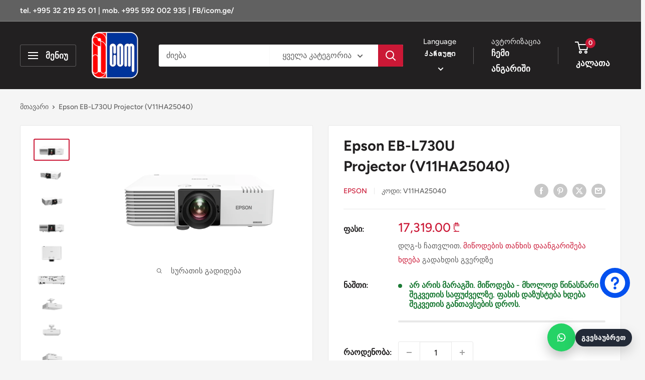

--- FILE ---
content_type: text/html; charset=utf-8
request_url: https://icom.ge/products/v11ha25040
body_size: 68491
content:
<!doctype html>

<html class="no-js" lang="ka">
  <head>
    <meta charset="utf-8">
    <meta name="viewport" content="width=device-width, initial-scale=1.0, height=device-height, minimum-scale=1.0, maximum-scale=1.0">
    <meta name="theme-color" content="#cb1836"><link rel="canonical" href="https://icom.ge/products/v11ha25040"><link rel="shortcut icon" href="//icom.ge/cdn/shop/files/01._i_COM_ENG_96x96_544ca90c-5d79-448b-8e1f-ef907e03e220_96x96.png?v=1635679746" type="image/png"><link rel="preload" as="style" href="//icom.ge/cdn/shop/t/27/assets/theme.css?v=64896656854714595661767683431">
    <link rel="preload" as="script" href="//icom.ge/cdn/shop/t/27/assets/theme.js?v=100952596617660054121767683431">
    <link rel="preconnect" href="https://cdn.shopify.com">
    <link rel="preconnect" href="https://fonts.shopifycdn.com">
    <link rel="dns-prefetch" href="https://productreviews.shopifycdn.com">
    <link rel="dns-prefetch" href="https://ajax.googleapis.com">
    <link rel="dns-prefetch" href="https://maps.googleapis.com">
    <link rel="dns-prefetch" href="https://maps.gstatic.com">

    <meta property="og:type" content="product">
  <meta property="og:title" content="Epson EB-L730U Projector (V11HA25040)"><meta property="og:image" content="http://icom.ge/cdn/shop/files/V11HA25040-1.png?v=1703051798">
    <meta property="og:image:secure_url" content="https://icom.ge/cdn/shop/files/V11HA25040-1.png?v=1703051798">
    <meta property="og:image:width" content="1250">
    <meta property="og:image:height" content="700">
    <meta property="product:availability" content="in stock"><meta property="product:price:amount" content="17,319.00">
  <meta property="product:price:currency" content="GEL"><meta property="og:description" content="Epson EB-L730U Projector (V11HA25040): 7,000-lumen brightness Crisp images and bright colours, even in well-lit rooms WUXGA resolution Sharp Full HD images for excellent clarity Futureproofed connectivity options 4K input support, HDMI, HDBaseT, integrated Wi-Fi and screen mirroring"><meta property="og:url" content="https://icom.ge/products/v11ha25040">
<meta property="og:site_name" content="iCOM Electronics"><meta name="twitter:card" content="summary"><meta name="twitter:title" content="Epson EB-L730U Projector (V11HA25040)">
  <meta name="twitter:description" content="TECHNOLOGY Projection System: 3LCD Technology, RGB liquid crystal shutter LCD Panel: 0,67 inch with C2 Fine IMAGE Color Light Output: 7.000 Lumen- 4.900 Lumen (economy) In accordance with IDMS15.4 White Light Output: 7.000 Lumen - 4.900 Lumen (economy) In accordance with ISO 21118:2020 Resolution: WUXGA High Definition: Full HD Aspect Ratio: 16:9 Contrast Ratio: 2.500.000 : 1 Light source: Laser Laser Light source: 20.000 hours Durability High, 30.000 hours Durability Eco Keystone Correction: Auto vertical: ± 30 °, Manual horizontal ± 30 ° Colour Video Processing: 10 Bits Colour Reproduction: Upto 1.07 billion colours OPTICAL Throw Ratio: 1,35 - 2,20:1 Zoom: Manual, Factor: 1 - 1,6 Projection Lens Zoom Ratio: 1,35 - 2,2 : 1 Lens: Optical Lens Shift: Manual - Vertical ± 50 %, horizontal ± 20 % Screen Size: 50 inches - 500 inches Projection Distance Wide: 1,4">
  <meta name="twitter:image" content="https://icom.ge/cdn/shop/files/V11HA25040-1_600x600_crop_center.png?v=1703051798">
    <link rel="preload" href="//icom.ge/cdn/fonts/figtree/figtree_n7.2fd9bfe01586148e644724096c9d75e8c7a90e55.woff2" as="font" type="font/woff2" crossorigin><link rel="preload" href="//icom.ge/cdn/fonts/figtree/figtree_n5.3b6b7df38aa5986536945796e1f947445832047c.woff2" as="font" type="font/woff2" crossorigin><style>
  @font-face {
  font-family: Figtree;
  font-weight: 700;
  font-style: normal;
  font-display: swap;
  src: url("//icom.ge/cdn/fonts/figtree/figtree_n7.2fd9bfe01586148e644724096c9d75e8c7a90e55.woff2") format("woff2"),
       url("//icom.ge/cdn/fonts/figtree/figtree_n7.ea05de92d862f9594794ab281c4c3a67501ef5fc.woff") format("woff");
}

  @font-face {
  font-family: Figtree;
  font-weight: 500;
  font-style: normal;
  font-display: swap;
  src: url("//icom.ge/cdn/fonts/figtree/figtree_n5.3b6b7df38aa5986536945796e1f947445832047c.woff2") format("woff2"),
       url("//icom.ge/cdn/fonts/figtree/figtree_n5.f26bf6dcae278b0ed902605f6605fa3338e81dab.woff") format("woff");
}

@font-face {
  font-family: Figtree;
  font-weight: 600;
  font-style: normal;
  font-display: swap;
  src: url("//icom.ge/cdn/fonts/figtree/figtree_n6.9d1ea52bb49a0a86cfd1b0383d00f83d3fcc14de.woff2") format("woff2"),
       url("//icom.ge/cdn/fonts/figtree/figtree_n6.f0fcdea525a0e47b2ae4ab645832a8e8a96d31d3.woff") format("woff");
}

@font-face {
  font-family: Figtree;
  font-weight: 700;
  font-style: italic;
  font-display: swap;
  src: url("//icom.ge/cdn/fonts/figtree/figtree_i7.06add7096a6f2ab742e09ec7e498115904eda1fe.woff2") format("woff2"),
       url("//icom.ge/cdn/fonts/figtree/figtree_i7.ee584b5fcaccdbb5518c0228158941f8df81b101.woff") format("woff");
}


  @font-face {
  font-family: Figtree;
  font-weight: 700;
  font-style: normal;
  font-display: swap;
  src: url("//icom.ge/cdn/fonts/figtree/figtree_n7.2fd9bfe01586148e644724096c9d75e8c7a90e55.woff2") format("woff2"),
       url("//icom.ge/cdn/fonts/figtree/figtree_n7.ea05de92d862f9594794ab281c4c3a67501ef5fc.woff") format("woff");
}

  @font-face {
  font-family: Figtree;
  font-weight: 500;
  font-style: italic;
  font-display: swap;
  src: url("//icom.ge/cdn/fonts/figtree/figtree_i5.969396f679a62854cf82dbf67acc5721e41351f0.woff2") format("woff2"),
       url("//icom.ge/cdn/fonts/figtree/figtree_i5.93bc1cad6c73ca9815f9777c49176dfc9d2890dd.woff") format("woff");
}

  @font-face {
  font-family: Figtree;
  font-weight: 700;
  font-style: italic;
  font-display: swap;
  src: url("//icom.ge/cdn/fonts/figtree/figtree_i7.06add7096a6f2ab742e09ec7e498115904eda1fe.woff2") format("woff2"),
       url("//icom.ge/cdn/fonts/figtree/figtree_i7.ee584b5fcaccdbb5518c0228158941f8df81b101.woff") format("woff");
}


  :root {
    --default-text-font-size : 15px;
    --base-text-font-size    : 16px;
    --heading-font-family    : Figtree, sans-serif;
    --heading-font-weight    : 700;
    --heading-font-style     : normal;
    --text-font-family       : Figtree, sans-serif;
    --text-font-weight       : 500;
    --text-font-style        : normal;
    --text-font-bolder-weight: 600;
    --text-link-decoration   : underline;

    --text-color               : #616161;
    --text-color-rgb           : 97, 97, 97;
    --heading-color            : #222021;
    --border-color             : #e8e8e8;
    --border-color-rgb         : 232, 232, 232;
    --form-border-color        : #dbdbdb;
    --accent-color             : #cb1836;
    --accent-color-rgb         : 203, 24, 54;
    --link-color               : #cb1836;
    --link-color-hover         : #871024;
    --background               : #f5f5f5;
    --secondary-background     : #ffffff;
    --secondary-background-rgb : 255, 255, 255;
    --accent-background        : rgba(203, 24, 54, 0.08);

    --input-background: #ffffff;

    --error-color       : #cf0e0e;
    --error-background  : rgba(207, 14, 14, 0.07);
    --success-color     : #1c7b36;
    --success-background: rgba(28, 123, 54, 0.11);

    --primary-button-background      : #cb1836;
    --primary-button-background-rgb  : 203, 24, 54;
    --primary-button-text-color      : #ffffff;
    --secondary-button-background    : #222021;
    --secondary-button-background-rgb: 34, 32, 33;
    --secondary-button-text-color    : #ffffff;

    --header-background      : #222021;
    --header-text-color      : #ffffff;
    --header-light-text-color: #e8e8e8;
    --header-border-color    : rgba(232, 232, 232, 0.3);
    --header-accent-color    : #cb1836;

    --footer-background-color:    #222021;
    --footer-heading-text-color:  #ffffff;
    --footer-body-text-color:     #ffffff;
    --footer-body-text-color-rgb: 255, 255, 255;
    --footer-accent-color:        #cb1836;
    --footer-accent-color-rgb:    203, 24, 54;
    --footer-border:              none;
    
    --flickity-arrow-color: #b5b5b5;--product-on-sale-accent           : #cf0e0e;
    --product-on-sale-accent-rgb       : 207, 14, 14;
    --product-on-sale-color            : #ffffff;
    --product-in-stock-color           : #1c7b36;
    --product-low-stock-color          : #cf0e0e;
    --product-sold-out-color           : #8a9297;
    --product-custom-label-1-background: #3f6ab1;
    --product-custom-label-1-color     : #ffffff;
    --product-custom-label-2-background: #8a44ae;
    --product-custom-label-2-color     : #ffffff;
    --product-review-star-color        : #ffbd00;

    --mobile-container-gutter : 20px;
    --desktop-container-gutter: 40px;

    /* Shopify related variables */
    --payment-terms-background-color: #f5f5f5;
  }
</style>

<script>
  // IE11 does not have support for CSS variables, so we have to polyfill them
  if (!(((window || {}).CSS || {}).supports && window.CSS.supports('(--a: 0)'))) {
    const script = document.createElement('script');
    script.type = 'text/javascript';
    script.src = 'https://cdn.jsdelivr.net/npm/css-vars-ponyfill@2';
    script.onload = function() {
      cssVars({});
    };

    document.getElementsByTagName('head')[0].appendChild(script);
  }
</script>


    <script>window.performance && window.performance.mark && window.performance.mark('shopify.content_for_header.start');</script><meta name="google-site-verification" content="ABcoTrS3Y4MjP4C1Okj8WfhPiUANwzbFyJrpFDY0O7A">
<meta name="facebook-domain-verification" content="ehonscqel2xynji65mwsmjuvxfoy01">
<meta name="google-site-verification" content="ABcoTrS3Y4MjP4C1Okj8WfhPiUANwzbFyJrpFDY0O7A">
<meta id="shopify-digital-wallet" name="shopify-digital-wallet" content="/28107440225/digital_wallets/dialog">
<link rel="alternate" hreflang="x-default" href="https://icom.ge/products/v11ha25040">
<link rel="alternate" hreflang="ka" href="https://icom.ge/products/v11ha25040">
<link rel="alternate" hreflang="en" href="https://icom.ge/en/products/v11ha25040">
<link rel="alternate" type="application/json+oembed" href="https://icom.ge/products/v11ha25040.oembed">
<script async="async" src="/checkouts/internal/preloads.js?locale=ka-GE"></script>
<script id="shopify-features" type="application/json">{"accessToken":"0ac9e87a2b873ba0203db5b258357610","betas":["rich-media-storefront-analytics"],"domain":"icom.ge","predictiveSearch":false,"shopId":28107440225,"locale":"ka"}</script>
<script>var Shopify = Shopify || {};
Shopify.shop = "icom-ge.myshopify.com";
Shopify.locale = "ka";
Shopify.currency = {"active":"GEL","rate":"1.0"};
Shopify.country = "GE";
Shopify.theme = {"name":"Updated copy of Warehouse Theme 6.8.0","id":132123164769,"schema_name":"Warehouse","schema_version":"6.8.0","theme_store_id":871,"role":"main"};
Shopify.theme.handle = "null";
Shopify.theme.style = {"id":null,"handle":null};
Shopify.cdnHost = "icom.ge/cdn";
Shopify.routes = Shopify.routes || {};
Shopify.routes.root = "/";</script>
<script type="module">!function(o){(o.Shopify=o.Shopify||{}).modules=!0}(window);</script>
<script>!function(o){function n(){var o=[];function n(){o.push(Array.prototype.slice.apply(arguments))}return n.q=o,n}var t=o.Shopify=o.Shopify||{};t.loadFeatures=n(),t.autoloadFeatures=n()}(window);</script>
<script id="shop-js-analytics" type="application/json">{"pageType":"product"}</script>
<script defer="defer" async type="module" src="//icom.ge/cdn/shopifycloud/shop-js/modules/v2/client.init-shop-cart-sync_BdyHc3Nr.en.esm.js"></script>
<script defer="defer" async type="module" src="//icom.ge/cdn/shopifycloud/shop-js/modules/v2/chunk.common_Daul8nwZ.esm.js"></script>
<script type="module">
  await import("//icom.ge/cdn/shopifycloud/shop-js/modules/v2/client.init-shop-cart-sync_BdyHc3Nr.en.esm.js");
await import("//icom.ge/cdn/shopifycloud/shop-js/modules/v2/chunk.common_Daul8nwZ.esm.js");

  window.Shopify.SignInWithShop?.initShopCartSync?.({"fedCMEnabled":true,"windoidEnabled":true});

</script>
<script>(function() {
  var isLoaded = false;
  function asyncLoad() {
    if (isLoaded) return;
    isLoaded = true;
    var urls = ["\/\/cdn.shopify.com\/proxy\/b48a03bb8ea6ec163c9fbd56cde89776778a0fa97b288a7d8ee6f0417fdbfad8\/shopify-script-tags.s3.eu-west-1.amazonaws.com\/smartseo\/instantpage.js?shop=icom-ge.myshopify.com\u0026sp-cache-control=cHVibGljLCBtYXgtYWdlPTkwMA"];
    for (var i = 0; i < urls.length; i++) {
      var s = document.createElement('script');
      s.type = 'text/javascript';
      s.async = true;
      s.src = urls[i];
      var x = document.getElementsByTagName('script')[0];
      x.parentNode.insertBefore(s, x);
    }
  };
  if(window.attachEvent) {
    window.attachEvent('onload', asyncLoad);
  } else {
    window.addEventListener('load', asyncLoad, false);
  }
})();</script>
<script id="__st">var __st={"a":28107440225,"offset":14400,"reqid":"91baf2b2-1e5c-4cd6-8ce4-e3205be987ec-1769017899","pageurl":"icom.ge\/products\/v11ha25040","u":"5b9808e7dce9","p":"product","rtyp":"product","rid":6945922875489};</script>
<script>window.ShopifyPaypalV4VisibilityTracking = true;</script>
<script id="captcha-bootstrap">!function(){'use strict';const t='contact',e='account',n='new_comment',o=[[t,t],['blogs',n],['comments',n],[t,'customer']],c=[[e,'customer_login'],[e,'guest_login'],[e,'recover_customer_password'],[e,'create_customer']],r=t=>t.map((([t,e])=>`form[action*='/${t}']:not([data-nocaptcha='true']) input[name='form_type'][value='${e}']`)).join(','),a=t=>()=>t?[...document.querySelectorAll(t)].map((t=>t.form)):[];function s(){const t=[...o],e=r(t);return a(e)}const i='password',u='form_key',d=['recaptcha-v3-token','g-recaptcha-response','h-captcha-response',i],f=()=>{try{return window.sessionStorage}catch{return}},m='__shopify_v',_=t=>t.elements[u];function p(t,e,n=!1){try{const o=window.sessionStorage,c=JSON.parse(o.getItem(e)),{data:r}=function(t){const{data:e,action:n}=t;return t[m]||n?{data:e,action:n}:{data:t,action:n}}(c);for(const[e,n]of Object.entries(r))t.elements[e]&&(t.elements[e].value=n);n&&o.removeItem(e)}catch(o){console.error('form repopulation failed',{error:o})}}const l='form_type',E='cptcha';function T(t){t.dataset[E]=!0}const w=window,h=w.document,L='Shopify',v='ce_forms',y='captcha';let A=!1;((t,e)=>{const n=(g='f06e6c50-85a8-45c8-87d0-21a2b65856fe',I='https://cdn.shopify.com/shopifycloud/storefront-forms-hcaptcha/ce_storefront_forms_captcha_hcaptcha.v1.5.2.iife.js',D={infoText:'Protected by hCaptcha',privacyText:'Privacy',termsText:'Terms'},(t,e,n)=>{const o=w[L][v],c=o.bindForm;if(c)return c(t,g,e,D).then(n);var r;o.q.push([[t,g,e,D],n]),r=I,A||(h.body.append(Object.assign(h.createElement('script'),{id:'captcha-provider',async:!0,src:r})),A=!0)});var g,I,D;w[L]=w[L]||{},w[L][v]=w[L][v]||{},w[L][v].q=[],w[L][y]=w[L][y]||{},w[L][y].protect=function(t,e){n(t,void 0,e),T(t)},Object.freeze(w[L][y]),function(t,e,n,w,h,L){const[v,y,A,g]=function(t,e,n){const i=e?o:[],u=t?c:[],d=[...i,...u],f=r(d),m=r(i),_=r(d.filter((([t,e])=>n.includes(e))));return[a(f),a(m),a(_),s()]}(w,h,L),I=t=>{const e=t.target;return e instanceof HTMLFormElement?e:e&&e.form},D=t=>v().includes(t);t.addEventListener('submit',(t=>{const e=I(t);if(!e)return;const n=D(e)&&!e.dataset.hcaptchaBound&&!e.dataset.recaptchaBound,o=_(e),c=g().includes(e)&&(!o||!o.value);(n||c)&&t.preventDefault(),c&&!n&&(function(t){try{if(!f())return;!function(t){const e=f();if(!e)return;const n=_(t);if(!n)return;const o=n.value;o&&e.removeItem(o)}(t);const e=Array.from(Array(32),(()=>Math.random().toString(36)[2])).join('');!function(t,e){_(t)||t.append(Object.assign(document.createElement('input'),{type:'hidden',name:u})),t.elements[u].value=e}(t,e),function(t,e){const n=f();if(!n)return;const o=[...t.querySelectorAll(`input[type='${i}']`)].map((({name:t})=>t)),c=[...d,...o],r={};for(const[a,s]of new FormData(t).entries())c.includes(a)||(r[a]=s);n.setItem(e,JSON.stringify({[m]:1,action:t.action,data:r}))}(t,e)}catch(e){console.error('failed to persist form',e)}}(e),e.submit())}));const S=(t,e)=>{t&&!t.dataset[E]&&(n(t,e.some((e=>e===t))),T(t))};for(const o of['focusin','change'])t.addEventListener(o,(t=>{const e=I(t);D(e)&&S(e,y())}));const B=e.get('form_key'),M=e.get(l),P=B&&M;t.addEventListener('DOMContentLoaded',(()=>{const t=y();if(P)for(const e of t)e.elements[l].value===M&&p(e,B);[...new Set([...A(),...v().filter((t=>'true'===t.dataset.shopifyCaptcha))])].forEach((e=>S(e,t)))}))}(h,new URLSearchParams(w.location.search),n,t,e,['guest_login'])})(!0,!0)}();</script>
<script integrity="sha256-4kQ18oKyAcykRKYeNunJcIwy7WH5gtpwJnB7kiuLZ1E=" data-source-attribution="shopify.loadfeatures" defer="defer" src="//icom.ge/cdn/shopifycloud/storefront/assets/storefront/load_feature-a0a9edcb.js" crossorigin="anonymous"></script>
<script data-source-attribution="shopify.dynamic_checkout.dynamic.init">var Shopify=Shopify||{};Shopify.PaymentButton=Shopify.PaymentButton||{isStorefrontPortableWallets:!0,init:function(){window.Shopify.PaymentButton.init=function(){};var t=document.createElement("script");t.src="https://icom.ge/cdn/shopifycloud/portable-wallets/latest/portable-wallets.ka.js",t.type="module",document.head.appendChild(t)}};
</script>
<script data-source-attribution="shopify.dynamic_checkout.buyer_consent">
  function portableWalletsHideBuyerConsent(e){var t=document.getElementById("shopify-buyer-consent"),n=document.getElementById("shopify-subscription-policy-button");t&&n&&(t.classList.add("hidden"),t.setAttribute("aria-hidden","true"),n.removeEventListener("click",e))}function portableWalletsShowBuyerConsent(e){var t=document.getElementById("shopify-buyer-consent"),n=document.getElementById("shopify-subscription-policy-button");t&&n&&(t.classList.remove("hidden"),t.removeAttribute("aria-hidden"),n.addEventListener("click",e))}window.Shopify?.PaymentButton&&(window.Shopify.PaymentButton.hideBuyerConsent=portableWalletsHideBuyerConsent,window.Shopify.PaymentButton.showBuyerConsent=portableWalletsShowBuyerConsent);
</script>
<script data-source-attribution="shopify.dynamic_checkout.cart.bootstrap">document.addEventListener("DOMContentLoaded",(function(){function t(){return document.querySelector("shopify-accelerated-checkout-cart, shopify-accelerated-checkout")}if(t())Shopify.PaymentButton.init();else{new MutationObserver((function(e,n){t()&&(Shopify.PaymentButton.init(),n.disconnect())})).observe(document.body,{childList:!0,subtree:!0})}}));
</script>

<script>window.performance && window.performance.mark && window.performance.mark('shopify.content_for_header.end');</script>

    <link rel="stylesheet" href="//icom.ge/cdn/shop/t/27/assets/theme.css?v=64896656854714595661767683431">

    <script type="application/ld+json">{"@context":"http:\/\/schema.org\/","@id":"\/products\/v11ha25040#product","@type":"Product","brand":{"@type":"Brand","name":"Epson"},"category":"Multimedia Projectors","description":"\n\n\n\n\n\n\n \n\nTECHNOLOGY\n\n\t\t\n\t\t\tProjection System: 3LCD Technology, RGB liquid crystal shutter \n\t\t\tLCD Panel: 0,67 inch with C2 Fine \n\t\t\n\n\nIMAGE\n\n\t\t\n\t\t\tColor Light Output: 7.000 Lumen- 4.900 Lumen (economy) In accordance with IDMS15.4 \n\t\t\tWhite Light Output: 7.000 Lumen - 4.900 Lumen (economy) In accordance with ISO 21118:2020 \n\t\t\tResolution: WUXGA\t \n\t\t\tHigh Definition: Full HD \n\t\t\tAspect Ratio: 16:9 \n\t\t\tContrast Ratio: 2.500.000 : 1 \n\t\t\tLight source: Laser \n\t\t\tLaser Light source: 20.000 hours Durability High, 30.000 hours Durability Eco \n\t\t\tKeystone Correction: Auto vertical: ± 30 °, Manual horizontal ± 30 ° \n\t\t\tColour Video Processing: 10 Bits \n\t\t\tColour Reproduction: Upto 1.07 billion colours \n\n\t\t\n\n\nOPTICAL\n\n\t\t\n\t\t\tThrow Ratio: 1,35 - 2,20:1\n\t\t\tZoom: Manual, Factor: 1 - 1,6\n\t\t\tProjection Lens Zoom Ratio: 1,35 - 2,2 : 1\n\t\t\tLens: Optical\n\t\t\tLens Shift: Manual - Vertical ± 50 %, horizontal ± 20 %\n\t\t\tScreen Size: 50 inches - 500 inches\n\t\t\tProjection Distance Wide: 1,4 m - 14,8 m\n\t\t\tProjection Distance Tele: 2,4 m - 23,8 m\n\t\t\tProjection Distance Wide\/Tele: 1,44 m - 23,84 m\n\t\t\tProjection Lens F Number: 1,5 - 1,7\n\t\t\tProjection Lens Focal Length: 20 mm - 31,8 mm\n\t\t\tProjection Lens Focus: Manual\n\t\t\n\n\nCONNECTIVITY\n\n\t\t\n\t\t\t\n\t\t\tInterfaces: USB 2.0-A, USB 2.0, RS-232C, Ethernet interface (100 Base-TX \/ 10 Base-T), Wireless LAN IEEE 802.11a\/b\/g\/n\/ac, Wireless LAN b\/g\/g 25GHz, Wireless LAN a\/n (5GHz), VGA in (2x), VGA out, HDMI out, HDBaseT, Miracast, Jack plug out, Jack plug in (2x), HDMI (HDCP 2.3) (2x), USB 2 Type A playback\n\t\t\tEpson iProjection App: Ad-Hoc \/ Infrastructure\n\t\t\tNetwork Protocol: HTTPS, IPv6, SNMP, ESC\/VP.net, PJLink\n\t\t\t\t\n\t\t\n\n\n\n\nADVANCED FEATURES\n\n\t\t\n\t\t\tSecurity: Kensington lock, Security bar, Control panel lock, Padlock, Security cable hole, Wireless LAN unit lock, Wireless LAN security, Password protection\n\t\t\t2D Colour Modes: Dynamic, Cinema, Presentation, sRGB, DICOM SIM\n\t\t\tOther features: 21:9 aspect ratio support, A\/V mute, Arc Correction, Auto Power On, Auto source search, Built-in speaker, CEC compatible, Customizable user logo, Daisy chain Multi-Projection, Digital zoom, Direct Power on\/off, Document Camera Compatible, Edge Blending, Home Screen, Horizontal and vertical keystone correction, JPEG Viewer, Long light source life, PC Free, Power on button, Quick Corner, Schedule Function, Screen Mirroring, Split-Screen-Function, Super resolution, Ultra-wide display (16:6), Volume control, Web Control, Web Remote, Wireless LAN capable, iProjection App\n\t\t\tVideo Color Modes: Cinema, Dynamic, Presentation, sRGB, DICOM SIM, Multi Projection\n\t\t\tProjector control: via: Crestron Integrated Partner, Extron IP Link, Extron XTP, AMX Device Discovery, Control4 Simple Device Discovery Protocol\n\t\t\t\n\t\t\n\n\n\nGENERAL\n\n\t\t\n\t\t\tPower consumption: 287 Watt - On mode power consumption (Normal); 345 Watt (Peak), 258 Watt (Eco), 0,3 Watt (Energy saving standby)\n\t\t\tSupply Voltage: AC 100 V - 240 V, 50 Hz - 60 Hz\n\t\t\tProduct dimensions: 440‎ x 339 x 136 mm (Width x Depth x Height)\n\t\t\tProduct weight: 8.4 kg\n\t\t\tNoise Level: Normal: 38 dB (A) - Economy: 27 dB (A)\n\t\t\tSupported Temperature: Storage -10° C - 60° C\n\t\t\tSupported Humidity: Operation 20% - 80%, Storage 10% - 90%\n\t\t\tOptions: Connection and control box, Document camera, External Speaker, HDBaseT Transmitter, MB22 ceiling mount, Wireless LAN unit\n\t\t\tLoudspeaker: 10 Watt\n\t\t\tWhat's in the box: Cable cover, Main unit, Power cable, Remote control incl. batteries, User guide, Warranty Documents\n\t\t\tRoom Type \/ Application: Boardroom, Large Meeting Room \/ Auditorium, Meeting room \/ Classroom, Projection Mapping, Signage \/ Retail, Visitor Attraction\n\t\t\tPositioning: Ceiling Mounted, Desktop\n\t\t\tColour: White\n\t\t\t\n\t\t\n\n\n\n\n\n\n\n\n\n\nEB-L730U Datasheet \/ Brochure\n","image":"https:\/\/icom.ge\/cdn\/shop\/files\/V11HA25040-1.png?v=1703051798\u0026width=1920","name":"Epson EB-L730U Projector (V11HA25040)","offers":{"@id":"\/products\/v11ha25040?variant=40749898367073#offer","@type":"Offer","availability":"http:\/\/schema.org\/InStock","price":"17319.00","priceCurrency":"GEL","url":"https:\/\/icom.ge\/products\/v11ha25040?variant=40749898367073"},"sku":"V11HA25040","url":"https:\/\/icom.ge\/products\/v11ha25040"}</script><script type="application/ld+json">
  {
    "@context": "https://schema.org",
    "@type": "BreadcrumbList",
    "itemListElement": [{
        "@type": "ListItem",
        "position": 1,
        "name": "მთავარი",
        "item": "https://icom.ge"
      },{
            "@type": "ListItem",
            "position": 2,
            "name": "Epson EB-L730U Projector (V11HA25040)",
            "item": "https://icom.ge/products/v11ha25040"
          }]
  }
</script>

    <script>
      // This allows to expose several variables to the global scope, to be used in scripts
      window.theme = {
        pageType: "product",
        cartCount: 0,
        moneyFormat: "\u003cspan class=money\u003e{{amount}} ₾\u003c\/span\u003e",
        moneyWithCurrencyFormat: "\u003cspan class=money\u003e{{amount}} ₾\u003c\/span\u003e",
        currencyCodeEnabled: false,
        showDiscount: true,
        discountMode: "saving",
        cartType: "page"
      };

      window.routes = {
        rootUrl: "\/",
        rootUrlWithoutSlash: '',
        cartUrl: "\/cart",
        cartAddUrl: "\/cart\/add",
        cartChangeUrl: "\/cart\/change",
        searchUrl: "\/search",
        productRecommendationsUrl: "\/recommendations\/products"
      };

      window.languages = {
        productRegularPrice: "ფასი",
        productSalePrice: "ფასდაკლებული ფასი",
        collectionOnSaleLabel: "თქვენ დაზოგავთ {{savings}}",
        productFormUnavailable: "ხელმიუწვდომელია",
        productFormAddToCart: "კალათაში",
        productFormPreOrder: "წინასწარ შეკვეთა",
        productFormSoldOut: "გაყიდულია",
        productAdded: "პროდუქტი იყო დამატებული კალათაში",
        productAddedShort: "დაემატა!",
        shippingEstimatorNoResults: "თქვენს მისამართზე მიწოდების სერვისი არ მოქმედებს.",
        shippingEstimatorOneResult: "თქვენს მისამართზე მიწოდების სერვისი არ მოქმედებს.",
        shippingEstimatorMultipleResults: "თქვენს მისამართზე, რამდენიმე მიწოდების ღირებულებაა:",
        shippingEstimatorErrors: "ფიქსირდება შეცდომები:"
      };

      document.documentElement.className = document.documentElement.className.replace('no-js', 'js');
    </script><script src="//icom.ge/cdn/shop/t/27/assets/theme.js?v=100952596617660054121767683431" defer></script>
    <script src="//icom.ge/cdn/shop/t/27/assets/custom.js?v=102476495355921946141767683431" defer></script><script>
        (function () {
          window.onpageshow = function() {
            // We force re-freshing the cart content onpageshow, as most browsers will serve a cache copy when hitting the
            // back button, which cause staled data
            document.documentElement.dispatchEvent(new CustomEvent('cart:refresh', {
              bubbles: true,
              detail: {scrollToTop: false}
            }));
          };
        })();
      </script><!-- BEGIN app block: shopify://apps/t-lab-ai-language-translate/blocks/custom_translations/b5b83690-efd4-434d-8c6a-a5cef4019faf --><!-- BEGIN app snippet: custom_translation_scripts --><script>
(()=>{var o=/\([0-9]+?\)$/,M=/\r?\n|\r|\t|\xa0|\u200B|\u200E|&nbsp;| /g,v=/<\/?[a-z][\s\S]*>/i,t=/^(https?:\/\/|\/\/)[^\s/$.?#].[^\s]*$/i,k=/\{\{\s*([a-zA-Z_]\w*)\s*\}\}/g,p=/\{\{\s*([a-zA-Z_]\w*)\s*\}\}/,r=/^(https:)?\/\/cdn\.shopify\.com\/(.+)\.(png|jpe?g|gif|webp|svgz?|bmp|tiff?|ico|avif)/i,e=/^(https:)?\/\/cdn\.shopify\.com/i,a=/\b(?:https?|ftp)?:?\/\/?[^\s\/]+\/[^\s]+\.(?:png|jpe?g|gif|webp|svgz?|bmp|tiff?|ico|avif)\b/i,I=/url\(['"]?(.*?)['"]?\)/,m="__label:",i=document.createElement("textarea"),u={t:["src","data-src","data-source","data-href","data-zoom","data-master","data-bg","base-src"],i:["srcset","data-srcset"],o:["href","data-href"],u:["href","data-href","data-src","data-zoom"]},g=new Set(["img","picture","button","p","a","input"]),h=16.67,s=function(n){return n.nodeType===Node.ELEMENT_NODE},c=function(n){return n.nodeType===Node.TEXT_NODE};function w(n){return r.test(n.trim())||a.test(n.trim())}function b(n){return(n=>(n=n.trim(),t.test(n)))(n)||e.test(n.trim())}var l=function(n){return!n||0===n.trim().length};function j(n){return i.innerHTML=n,i.value}function T(n){return A(j(n))}function A(n){return n.trim().replace(o,"").replace(M,"").trim()}var _=1e3;function D(n){n=n.trim().replace(M,"").replace(/&amp;/g,"&").replace(/&gt;/g,">").replace(/&lt;/g,"<").trim();return n.length>_?N(n):n}function E(n){return n.trim().toLowerCase().replace(/^https:/i,"")}function N(n){for(var t=5381,r=0;r<n.length;r++)t=(t<<5)+t^n.charCodeAt(r);return(t>>>0).toString(36)}function f(n){for(var t=document.createElement("template"),r=(t.innerHTML=n,["SCRIPT","IFRAME","OBJECT","EMBED","LINK","META"]),e=/^(on\w+|srcdoc|style)$/i,a=document.createTreeWalker(t.content,NodeFilter.SHOW_ELEMENT),i=a.nextNode();i;i=a.nextNode()){var o=i;if(r.includes(o.nodeName))o.remove();else for(var u=o.attributes.length-1;0<=u;--u)e.test(o.attributes[u].name)&&o.removeAttribute(o.attributes[u].name)}return t.innerHTML}function d(n,t,r){void 0===r&&(r=20);for(var e=n,a=0;e&&e.parentElement&&a<r;){for(var i=e.parentElement,o=0,u=t;o<u.length;o++)for(var s=u[o],c=0,l=s.l;c<l.length;c++){var f=l[c];switch(f.type){case"class":for(var d=0,v=i.classList;d<v.length;d++){var p=v[d];if(f.value.test(p))return s.label}break;case"id":if(i.id&&f.value.test(i.id))return s.label;break;case"attribute":if(i.hasAttribute(f.name)){if(!f.value)return s.label;var m=i.getAttribute(f.name);if(m&&f.value.test(m))return s.label}}}e=i,a++}return"unknown"}function y(n,t){var r,e,a;"function"==typeof window.fetch&&"AbortController"in window?(r=new AbortController,e=setTimeout(function(){return r.abort()},3e3),fetch(n,{credentials:"same-origin",signal:r.signal}).then(function(n){return clearTimeout(e),n.ok?n.json():Promise.reject(n)}).then(t).catch(console.error)):((a=new XMLHttpRequest).onreadystatechange=function(){4===a.readyState&&200===a.status&&t(JSON.parse(a.responseText))},a.open("GET",n,!0),a.timeout=3e3,a.send())}function O(){var l=/([^\s]+)\.(png|jpe?g|gif|webp|svgz?|bmp|tiff?|ico|avif)$/i,f=/_(\{width\}x*|\{width\}x\{height\}|\d{3,4}x\d{3,4}|\d{3,4}x|x\d{3,4}|pinco|icon|thumb|small|compact|medium|large|grande|original|master)(_crop_\w+)*(@[2-3]x)*(.progressive)*$/i,d=/^(https?|ftp|file):\/\//i;function r(n){var t,r="".concat(n.path).concat(n.v).concat(null!=(r=n.size)?r:"",".").concat(n.p);return n.m&&(r="".concat(n.path).concat(n.m,"/").concat(n.v).concat(null!=(t=n.size)?t:"",".").concat(n.p)),n.host&&(r="".concat(null!=(t=n.protocol)?t:"","//").concat(n.host).concat(r)),n.g&&(r+=n.g),r}return{h:function(n){var t=!0,r=(d.test(n)||n.startsWith("//")||(t=!1,n="https://example.com"+n),t);n.startsWith("//")&&(r=!1,n="https:"+n);try{new URL(n)}catch(n){return null}var e,a,i,o,u,s,n=new URL(n),c=n.pathname.split("/").filter(function(n){return n});return c.length<1||(a=c.pop(),e=null!=(e=c.pop())?e:null,null===(a=a.match(l)))?null:(s=a[1],a=a[2],i=s.match(f),o=s,(u=null)!==i&&(o=s.substring(0,i.index),u=i[0]),s=0<c.length?"/"+c.join("/")+"/":"/",{protocol:r?n.protocol:null,host:t?n.host:null,path:s,g:n.search,m:e,v:o,size:u,p:a,version:n.searchParams.get("v"),width:n.searchParams.get("width")})},T:r,S:function(n){return(n.m?"/".concat(n.m,"/"):"/").concat(n.v,".").concat(n.p)},M:function(n){return(n.m?"/".concat(n.m,"/"):"/").concat(n.v,".").concat(n.p,"?v=").concat(n.version||"0")},k:function(n,t){return r({protocol:t.protocol,host:t.host,path:t.path,g:t.g,m:t.m,v:t.v,size:n.size,p:t.p,version:t.version,width:t.width})}}}var x,S,C={},H={};function q(p,n){var m=new Map,g=new Map,i=new Map,r=new Map,e=new Map,a=new Map,o=new Map,u=function(n){return n.toLowerCase().replace(/[\s\W_]+/g,"")},s=new Set(n.A.map(u)),c=0,l=!1,f=!1,d=O();function v(n,t,r){s.has(u(n))||n&&t&&(r.set(n,t),l=!0)}function t(n,t){if(n&&n.trim()&&0!==m.size){var r=A(n),e=H[r];if(e&&(p.log("dictionary",'Overlapping text: "'.concat(n,'" related to html: "').concat(e,'"')),t)&&(n=>{if(n)for(var t=h(n.outerHTML),r=t._,e=(t.I||(r=0),n.parentElement),a=0;e&&a<5;){var i=h(e.outerHTML),o=i.I,i=i._;if(o){if(p.log("dictionary","Ancestor depth ".concat(a,": overlap score=").concat(i.toFixed(3),", base=").concat(r.toFixed(3))),r<i)return 1;if(i<r&&0<r)return}e=e.parentElement,a++}})(t))p.log("dictionary",'Skipping text translation for "'.concat(n,'" because an ancestor HTML translation exists'));else{e=m.get(r);if(e)return e;var a=n;if(a&&a.trim()&&0!==g.size){for(var i,o,u,s=g.entries(),c=s.next();!c.done;){var l=c.value[0],f=c.value[1],d=a.trim().match(l);if(d&&1<d.length){i=l,o=f,u=d;break}c=s.next()}if(i&&o&&u){var v=u.slice(1),t=o.match(k);if(t&&t.length===v.length)return t.reduce(function(n,t,r){return n.replace(t,v[r])},o)}}}}return null}function h(n){var r,e,a;return!n||!n.trim()||0===i.size?{I:null,_:0}:(r=D(n),a=0,(e=null)!=(n=i.get(r))?{I:n,_:1}:(i.forEach(function(n,t){-1!==t.indexOf(r)&&(t=r.length/t.length,a<t)&&(a=t,e=n)}),{I:e,_:a}))}function w(n){return n&&n.trim()&&0!==i.size&&(n=D(n),null!=(n=i.get(n)))?n:null}function b(n){if(n&&n.trim()&&0!==r.size){var t=E(n),t=r.get(t);if(t)return t;t=d.h(n);if(t){n=d.M(t).toLowerCase(),n=r.get(n);if(n)return n;n=d.S(t).toLowerCase(),t=r.get(n);if(t)return t}}return null}function T(n){return!n||!n.trim()||0===e.size||void 0===(n=e.get(A(n)))?null:n}function y(n){return!n||!n.trim()||0===a.size||void 0===(n=a.get(E(n)))?null:n}function x(n){var t;return!n||!n.trim()||0===o.size?null:null!=(t=o.get(A(n)))?t:(t=D(n),void 0!==(n=o.get(t))?n:null)}function S(){var n={j:m,D:g,N:i,O:r,C:e,H:a,q:o,L:l,R:c,F:C};return JSON.stringify(n,function(n,t){return t instanceof Map?Object.fromEntries(t.entries()):t})}return{J:function(n,t){v(n,t,m)},U:function(n,t){n&&t&&(n=new RegExp("^".concat(n,"$"),"s"),g.set(n,t),l=!0)},$:function(n,t){var r;n!==t&&(v((r=j(r=n).trim().replace(M,"").trim()).length>_?N(r):r,t,i),c=Math.max(c,n.length))},P:function(n,t){v(n,t,r),(n=d.h(n))&&(v(d.M(n).toLowerCase(),t,r),v(d.S(n).toLowerCase(),t,r))},G:function(n,t){v(n.replace("[img-alt]","").replace(M,"").trim(),t,e)},B:function(n,t){v(n,t,a)},W:function(n,t){f=!0,v(n,t,o)},V:function(){return p.log("dictionary","Translation dictionaries: ",S),i.forEach(function(n,r){m.forEach(function(n,t){r!==t&&-1!==r.indexOf(t)&&(C[t]=A(n),H[t]=r)})}),p.log("dictionary","appliedTextTranslations: ",JSON.stringify(C)),p.log("dictionary","overlappingTexts: ",JSON.stringify(H)),{L:l,Z:f,K:t,X:w,Y:b,nn:T,tn:y,rn:x}}}}function z(n,t,r){function f(n,t){t=n.split(t);return 2===t.length?t[1].trim()?t:[t[0]]:[n]}var d=q(r,t);return n.forEach(function(n){if(n){var c,l=n.name,n=n.value;if(l&&n){if("string"==typeof n)try{c=JSON.parse(n)}catch(n){return void r.log("dictionary","Invalid metafield JSON for "+l,function(){return String(n)})}else c=n;c&&Object.keys(c).forEach(function(e){if(e){var n,t,r,a=c[e];if(a)if(e!==a)if(l.includes("judge"))r=T(e),d.W(r,a);else if(e.startsWith("[img-alt]"))d.G(e,a);else if(e.startsWith("[img-src]"))n=E(e.replace("[img-src]","")),d.P(n,a);else if(v.test(e))d.$(e,a);else if(w(e))n=E(e),d.P(n,a);else if(b(e))r=E(e),d.B(r,a);else if("/"===(n=(n=e).trim())[0]&&"/"!==n[1]&&(r=E(e),d.B(r,a),r=T(e),d.J(r,a)),p.test(e))(s=(r=e).match(k))&&0<s.length&&(t=r.replace(/[-\/\\^$*+?.()|[\]]/g,"\\$&"),s.forEach(function(n){t=t.replace(n,"(.*)")}),d.U(t,a));else if(e.startsWith(m))r=a.replace(m,""),s=e.replace(m,""),d.J(T(s),r);else{if("product_tags"===l)for(var i=0,o=["_",":"];i<o.length;i++){var u=(n=>{if(e.includes(n)){var t=f(e,n),r=f(a,n);if(t.length===r.length)return t.forEach(function(n,t){n!==r[t]&&(d.J(T(n),r[t]),d.J(T("".concat(n,":")),"".concat(r[t],":")))}),{value:void 0}}})(o[i]);if("object"==typeof u)return u.value}var s=T(e);s!==a&&d.J(s,a)}}})}}}),d.V()}function L(y,x){var e=[{label:"judge-me",l:[{type:"class",value:/jdgm/i},{type:"id",value:/judge-me/i},{type:"attribute",name:"data-widget-name",value:/review_widget/i}]}],a=O();function S(r,n,e){n.forEach(function(n){var t=r.getAttribute(n);t&&(t=n.includes("href")?e.tn(t):e.K(t))&&r.setAttribute(n,t)})}function M(n,t,r){var e,a=n.getAttribute(t);a&&((e=i(a=E(a.split("&")[0]),r))?n.setAttribute(t,e):(e=r.tn(a))&&n.setAttribute(t,e))}function k(n,t,r){var e=n.getAttribute(t);e&&(e=((n,t)=>{var r=(n=n.split(",").filter(function(n){return null!=n&&""!==n.trim()}).map(function(n){var n=n.trim().split(/\s+/),t=n[0].split("?"),r=t[0],t=t[1],t=t?t.split("&"):[],e=((n,t)=>{for(var r=0;r<n.length;r++)if(t(n[r]))return n[r];return null})(t,function(n){return n.startsWith("v=")}),t=t.filter(function(n){return!n.startsWith("v=")}),n=n[1];return{url:r,version:e,en:t.join("&"),size:n}}))[0].url;if(r=i(r=n[0].version?"".concat(r,"?").concat(n[0].version):r,t)){var e=a.h(r);if(e)return n.map(function(n){var t=n.url,r=a.h(t);return r&&(t=a.k(r,e)),n.en&&(r=t.includes("?")?"&":"?",t="".concat(t).concat(r).concat(n.en)),t=n.size?"".concat(t," ").concat(n.size):t}).join(",")}})(e,r))&&n.setAttribute(t,e)}function i(n,t){var r=a.h(n);return null===r?null:(n=t.Y(n))?null===(n=a.h(n))?null:a.k(r,n):(n=a.S(r),null===(t=t.Y(n))||null===(n=a.h(t))?null:a.k(r,n))}function A(n,t,r){var e,a,i,o;r.an&&(e=n,a=r.on,u.o.forEach(function(n){var t=e.getAttribute(n);if(!t)return!1;!t.startsWith("/")||t.startsWith("//")||t.startsWith(a)||(t="".concat(a).concat(t),e.setAttribute(n,t))})),i=n,r=u.u.slice(),o=t,r.forEach(function(n){var t,r=i.getAttribute(n);r&&(w(r)?(t=o.Y(r))&&i.setAttribute(n,t):(t=o.tn(r))&&i.setAttribute(n,t))})}function _(t,r){var n,e,a,i,o;u.t.forEach(function(n){return M(t,n,r)}),u.i.forEach(function(n){return k(t,n,r)}),e="alt",a=r,(o=(n=t).getAttribute(e))&&((i=a.nn(o))?n.setAttribute(e,i):(i=a.K(o))&&n.setAttribute(e,i))}return{un:function(n){return!(!n||!s(n)||x.sn.includes((n=n).tagName.toLowerCase())||n.classList.contains("tl-switcher-container")||(n=n.parentNode)&&["SCRIPT","STYLE"].includes(n.nodeName.toUpperCase()))},cn:function(n){if(c(n)&&null!=(t=n.textContent)&&t.trim()){if(y.Z)if("judge-me"===d(n,e,5)){var t=y.rn(n.textContent);if(t)return void(n.textContent=j(t))}var r,t=y.K(n.textContent,n.parentElement||void 0);t&&(r=n.textContent.trim().replace(o,"").trim(),n.textContent=j(n.textContent.replace(r,t)))}},ln:function(n){if(!!l(n.textContent)||!n.innerHTML)return!1;if(y.Z&&"judge-me"===d(n,e,5)){var t=y.rn(n.innerHTML);if(t)return n.innerHTML=f(t),!0}t=y.X(n.innerHTML);return!!t&&(n.innerHTML=f(t),!0)},fn:function(n){var t,r,e,a,i,o,u,s,c,l;switch(S(n,["data-label","title"],y),n.tagName.toLowerCase()){case"span":S(n,["data-tooltip"],y);break;case"a":A(n,y,x);break;case"input":c=u=y,(l=(s=o=n).getAttribute("type"))&&("submit"===l||"button"===l)&&(l=s.getAttribute("value"),c=c.K(l))&&s.setAttribute("value",c),S(o,["placeholder"],u);break;case"textarea":S(n,["placeholder"],y);break;case"img":_(n,y);break;case"picture":for(var f=y,d=n.childNodes,v=0;v<d.length;v++){var p=d[v];if(p.tagName)switch(p.tagName.toLowerCase()){case"source":k(p,"data-srcset",f),k(p,"srcset",f);break;case"img":_(p,f)}}break;case"div":s=l=y,(u=o=c=n)&&(o=o.style.backgroundImage||o.getAttribute("data-bg")||"")&&"none"!==o&&(o=o.match(I))&&o[1]&&(o=o[1],s=s.Y(o))&&(u.style.backgroundImage='url("'.concat(s,'")')),a=c,i=l,["src","data-src","data-bg"].forEach(function(n){return M(a,n,i)}),["data-bgset"].forEach(function(n){return k(a,n,i)}),["data-href"].forEach(function(n){return S(a,[n],i)});break;case"button":r=y,(e=(t=n).getAttribute("value"))&&(r=r.K(e))&&t.setAttribute("value",r);break;case"iframe":e=y,(r=(t=n).getAttribute("src"))&&(e=e.tn(r))&&t.setAttribute("src",e);break;case"video":for(var m=n,g=y,h=["src"],w=0;w<h.length;w++){var b=h[w],T=m.getAttribute(b);T&&(T=g.tn(T))&&m.setAttribute(b,T)}}},getImageTranslation:function(n){return i(n,y)}}}function R(s,c,l){r=c.dn,e=new WeakMap;var r,e,a={add:function(n){var t=Date.now()+r;e.set(n,t)},has:function(n){var t=null!=(t=e.get(n))?t:0;return!(Date.now()>=t&&(e.delete(n),1))}},i=[],o=[],f=[],d=[],u=2*h,v=3*h;function p(n){var t,r,e;n&&(n.nodeType===Node.TEXT_NODE&&s.un(n.parentElement)?s.cn(n):s.un(n)&&(n=n,s.fn(n),t=g.has(n.tagName.toLowerCase())||(t=(t=n).getBoundingClientRect(),r=window.innerHeight||document.documentElement.clientHeight,e=window.innerWidth||document.documentElement.clientWidth,r=t.top<=r&&0<=t.top+t.height,e=t.left<=e&&0<=t.left+t.width,r&&e),a.has(n)||(t?i:o).push(n)))}function m(n){if(l.log("messageHandler","Processing element:",n),s.un(n)){var t=s.ln(n);if(a.add(n),!t){var r=n.childNodes;l.log("messageHandler","Child nodes:",r);for(var e=0;e<r.length;e++)p(r[e])}}}requestAnimationFrame(function n(){for(var t=performance.now();0<i.length;){var r=i.shift();if(r&&!a.has(r)&&m(r),performance.now()-t>=v)break}requestAnimationFrame(n)}),requestAnimationFrame(function n(){for(var t=performance.now();0<o.length;){var r=o.shift();if(r&&!a.has(r)&&m(r),performance.now()-t>=u)break}requestAnimationFrame(n)}),c.vn&&requestAnimationFrame(function n(){for(var t=performance.now();0<f.length;){var r=f.shift();if(r&&s.fn(r),performance.now()-t>=u)break}requestAnimationFrame(n)}),c.pn&&requestAnimationFrame(function n(){for(var t=performance.now();0<d.length;){var r=d.shift();if(r&&s.cn(r),performance.now()-t>=u)break}requestAnimationFrame(n)});var n={subtree:!0,childList:!0,attributes:c.vn,characterData:c.pn};new MutationObserver(function(n){l.log("observer","Observer:",n);for(var t=0;t<n.length;t++){var r=n[t];switch(r.type){case"childList":for(var e=r.addedNodes,a=0;a<e.length;a++)p(e[a]);var i=r.target.childNodes;if(i.length<=10)for(var o=0;o<i.length;o++)p(i[o]);break;case"attributes":var u=r.target;s.un(u)&&u&&f.push(u);break;case"characterData":c.pn&&(u=r.target)&&u.nodeType===Node.TEXT_NODE&&d.push(u)}}}).observe(document.documentElement,n)}void 0===window.TranslationLab&&(window.TranslationLab={}),window.TranslationLab.CustomTranslations=(x=(()=>{var a;try{a=window.localStorage.getItem("tlab_debug_mode")||null}catch(n){a=null}return{log:function(n,t){for(var r=[],e=2;e<arguments.length;e++)r[e-2]=arguments[e];!a||"observer"===n&&"all"===a||("all"===a||a===n||"custom"===n&&"custom"===a)&&(n=r.map(function(n){if("function"==typeof n)try{return n()}catch(n){return"Error generating parameter: ".concat(n.message)}return n}),console.log.apply(console,[t].concat(n)))}}})(),S=null,{init:function(n,t){n&&!n.isPrimaryLocale&&n.translationsMetadata&&n.translationsMetadata.length&&(0<(t=((n,t,r,e)=>{function a(n,t){for(var r=[],e=2;e<arguments.length;e++)r[e-2]=arguments[e];for(var a=0,i=r;a<i.length;a++){var o=i[a];if(o&&void 0!==o[n])return o[n]}return t}var i=window.localStorage.getItem("tlab_feature_options"),o=null;if(i)try{o=JSON.parse(i)}catch(n){e.log("dictionary","Invalid tlab_feature_options JSON",String(n))}var r=a("useMessageHandler",!0,o,i=r),u=a("messageHandlerCooldown",2e3,o,i),s=a("localizeUrls",!1,o,i),c=a("processShadowRoot",!1,o,i),l=a("attributesMutations",!1,o,i),f=a("processCharacterData",!1,o,i),d=a("excludedTemplates",[],o,i),o=a("phraseIgnoreList",[],o,i);return e.log("dictionary","useMessageHandler:",r),e.log("dictionary","messageHandlerCooldown:",u),e.log("dictionary","localizeUrls:",s),e.log("dictionary","processShadowRoot:",c),e.log("dictionary","attributesMutations:",l),e.log("dictionary","processCharacterData:",f),e.log("dictionary","excludedTemplates:",d),e.log("dictionary","phraseIgnoreList:",o),{sn:["html","head","meta","script","noscript","style","link","canvas","svg","g","path","ellipse","br","hr"],locale:n,on:t,gn:r,dn:u,an:s,hn:c,vn:l,pn:f,mn:d,A:o}})(n.locale,n.on,t,x)).mn.length&&t.mn.includes(n.template)||(n=z(n.translationsMetadata,t,x),S=L(n,t),n.L&&(t.gn&&R(S,t,x),window.addEventListener("DOMContentLoaded",function(){function e(n){n=/\/products\/(.+?)(\?.+)?$/.exec(n);return n?n[1]:null}var n,t,r,a;(a=document.querySelector(".cbb-frequently-bought-selector-label-name"))&&"true"!==a.getAttribute("translated")&&(n=e(window.location.pathname))&&(t="https://".concat(window.location.host,"/products/").concat(n,".json"),r="https://".concat(window.location.host).concat(window.Shopify.routes.root,"products/").concat(n,".json"),y(t,function(n){a.childNodes.forEach(function(t){t.textContent===n.product.title&&y(r,function(n){t.textContent!==n.product.title&&(t.textContent=n.product.title,a.setAttribute("translated","true"))})})}),document.querySelectorAll('[class*="cbb-frequently-bought-selector-link"]').forEach(function(t){var n,r;"true"!==t.getAttribute("translated")&&(n=t.getAttribute("href"))&&(r=e(n))&&y("https://".concat(window.location.host).concat(window.Shopify.routes.root,"products/").concat(r,".json"),function(n){t.textContent!==n.product.title&&(t.textContent=n.product.title,t.setAttribute("translated","true"))})}))}))))},getImageTranslation:function(n){return x.log("dictionary","translationManager: ",S),S?S.getImageTranslation(n):null}})})();
</script><!-- END app snippet -->

<script>
  (function() {
    var ctx = {
      locale: 'ka',
      isPrimaryLocale: true,
      rootUrl: '',
      translationsMetadata: [{},{"name":"product_types","value":{}},{"name":"product_tags","value":{}},{"name":"images","value":{}},{"name":"custom-resource-n885kz339a","value":{}},{"name":"judge-me-product-review","value":null}],
      template: "product",
    };
    var settings = null;
    TranslationLab.CustomTranslations.init(ctx, settings);
  })()
</script>


<!-- END app block --><!-- BEGIN app block: shopify://apps/smart-seo/blocks/smartseo/7b0a6064-ca2e-4392-9a1d-8c43c942357b --><meta name="smart-seo-integrated" content="true" /><!-- metatagsSavedToSEOFields: false --><!-- BEGIN app snippet: smartseo.custom.schemas.jsonld --><!-- END app snippet --><!-- BEGIN app snippet: smartseo.product.metatags --><!-- product_seo_template_metafield:  --><title>Buy Epson @ iCOM</title>
<meta name="description" content="Epson EB-L730U Projector (V11HA25040): 7,000-lumen brightness Crisp images and bright colours, even in well-lit rooms WUXGA resolution Sharp Full HD images for excellent clarity Futureproofed connectivity options 4K input support, HDMI, HDBaseT, integrated Wi-Fi and screen mirroring" />
<meta name="smartseo-timestamp" content="0" /><!-- END app snippet --><!-- BEGIN app snippet: smartseo.product.jsonld -->


<!--JSON-LD data generated by Smart SEO-->
<script type="application/ld+json">
    {
        "@context": "https://schema.org/",
        "@type":"Product",
        "url": "https://icom.ge/products/v11ha25040",
        "name": "Epson EB-L730U Projector (V11HA25040)",
        "image": "https://icom.ge/cdn/shop/files/V11HA25040-1.png?v=1703051798",
        "description": " TECHNOLOGY					Projection System: 3LCD Technology, RGB liquid crystal shutter 			LCD Panel: 0,67 inch with C2 Fine 		IMAGE					Color Light Output: 7.000 Lumen- 4.900 Lumen (economy) In accordance with IDMS15.4 			White Light Output: 7.000 Lumen - 4.900 Lumen (economy) In accordance with ISO 2111...",
        "brand": {
            "@type": "Brand",
            "name": "Epson"
        },
        "sku": "V11HA25040",
        "mpn": "V11HA25040",
        "weight": "8.4kg","offers": [
                    {
                        "@type": "Offer",
                        "priceCurrency": "GEL",
                        "price": "17319.00",
                        "priceValidUntil": "2026-04-21",
                        "availability": "https://schema.org/InStock",
                        "itemCondition": "https://schema.org/NewCondition",
                        "sku": "V11HA25040",
                        "url": "https://icom.ge/products/v11ha25040?variant=40749898367073",
                        "seller": {
    "@context": "https://schema.org",
    "@type": "Organization",
    "name": "iCOM Electronics",
    "logo": "https://cdn.shopify.com/s/files/1/0281/0744/0225/files/01._i_COM_ENG_-_236x236_8c1fa5b5-d49e-4612-aa34-a4f3b7813d9b.png?v=1669301148",
    "image": "https://cdn.shopify.com/s/files/1/0281/0744/0225/files/01._i_COM_ENG_-_236x236_8c1fa5b5-d49e-4612-aa34-a4f3b7813d9b.png?v=1669301148"}
                    }
        ]}
</script><!-- END app snippet --><!-- BEGIN app snippet: smartseo.breadcrumbs.jsonld --><!--JSON-LD data generated by Smart SEO-->
<script type="application/ld+json">
    {
        "@context": "https://schema.org",
        "@type": "BreadcrumbList",
        "itemListElement": [
            {
                "@type": "ListItem",
                "position": 1,
                "item": {
                    "@type": "Website",
                    "@id": "https://icom.ge",
                    "name": "Home"
                }
            },
            {
                "@type": "ListItem",
                "position": 2,
                "item": {
                    "@type": "WebPage",
                    "@id": "https://icom.ge/products/v11ha25040",
                    "name": "Epson EB-L730U Projector (V11HA25040)"
                }
            }
        ]
    }
</script><!-- END app snippet --><!-- END app block --><!-- BEGIN app block: shopify://apps/sa-request-a-quote/blocks/app-embed-block/56d84fcb-37c7-4592-bb51-641b7ec5eef0 -->


<script type="text/javascript">
    var config = {"settings":{"app_url":"https:\/\/quote.samita.io","shop_url":"icom-ge.myshopify.com","domain":"icom.ge","plan":"PREMIUM","app_id":"1534793","new_frontend":1,"new_setting":1,"front_shop_url":"icom.ge","search_template_created":"false","collection_enable":0,"product_enable":2,"rfq_page":"request-for-quote","rfq_history":"quotes-history","lang_translations":[{"id":5648,"shop_id":32496,"code":"ka","toast_message":"პროდუქტი დამატებულია განფასებაში","login_to_show_price_button":"ფასის სანახავად შედით ანგარიშში","button":"განფასებაში დამატება","popupsuccess":"ამ პროდუქტების % დამატებულია განფასებაში.","popupcontinue":"შესყიდვია გაგრძელება","popupviewquote":"განფასების ნახვა","popupstep1":null,"popupstep2":null,"popupstep3":null,"popupproductselection":"პროდუქტის მონიშვნა","popupcontactinformation":"საკონტაქტო ინფორმაცია","popupreviewinformation":"ინფორმაციის შემოწმება","popupnextstep":"შემდეგი ნაბიჯი","popuppreviousstep":"წინა ნაბიჯი","productsubheading":null,"popupcontactinformationheading":"საკონტაქტო ინფორმაცია","popupcontactinformationsubheading":"თქვენთან დასაკავშირებლად, უნდა უფრო მეტი შევიტყოთ თქვენ შესახებ.","popupback":"უკან","popupupdate":"განახლება","popupproducts":"პროდუქტები","popupproductssubheading":"თქვენი შეთავაზების მოთხოვნას დაემატება შემდეგი პროდუქტები","popupthankyou":"მადლობა","pageempty":"თქვენი განფასება ანჟამად ცარიელია.","pagebutton":"\u003e\u003e ფასის დაზუსტება \u003c\u003c","pageimage":"სურათი","pageproduct":"პროდუქტი","pagevendor":"ვენდორი","pagesku":"SKU","pageoption":"ვარიანტი","pagequantity":"რ-ბა","pageprice":"ფასი","pagesubtotal":"ჯამი","pagetotal":"სულ","formrequest":"ფორმის მოთხოვნა","pageremove":"წაშლა","error_messages":"{\"required\":\"\\u10d2\\u10d7\\u10ee\\u10dd\\u10d5\\u10d7 \\u10e8\\u10d4\\u10d8\\u10e7\\u10d5\\u10d0\\u10dc\\u10dd\\u10d7 \\u10db\\u10dd\\u10dc\\u10d0\\u10ea\\u10d4\\u10db\\u10d4\\u10d1\\u10d8\",\"invalid_name\":\"\\u10d0\\u10e0\\u10d0\\u10e1\\u10ec\\u10dd\\u10e0\\u10d8 \\u10e1\\u10d0\\u10ee\\u10d4\\u10da\\u10d8\",\"invalid_email\":\"\\u10d0\\u10e0\\u10d0\\u10e1\\u10ec\\u10dd\\u10e0\\u10d8 \\u10d4\\u10da.\\u10e4\\u10dd\\u10e1\\u10e2\\u10d0\",\"invalid_phone\":\"\\u10d0\\u10e0\\u10d0\\u10e1\\u10ec\\u10dd\\u10e0\\u10d8 \\u10dc\\u10dd\\u10db\\u10d4\\u10e0\\u10d8\",\"file_size_limit\":\"\\u10e4\\u10d0\\u10d8\\u10da\\u10d8\\u10e1 \\u10db\\u10dd\\u10ea\\u10e3\\u10da\\u10dd\\u10d1\\u10d0 \\u10d0\\u10e6\\u10d4\\u10db\\u10d0\\u10e2\\u10d4\\u10d1\\u10d0 \\u10da\\u10d8\\u10db\\u10d8\\u10e2\\u10e1\",\"file_not_allowed\":\"\\u10e4\\u10d0\\u10d8\\u10da\\u10d8\\u10e1 \\u10e2\\u10d8\\u10de\\u10d8 \\u10d3\\u10d0\\u10e3\\u10e8\\u10d5\\u10d4\\u10d1\\u10d4\\u10da\\u10d8\\u10d0\",\"required_captcha\":\"\\u10d2\\u10d7\\u10ee\\u10dd\\u10d5\\u10d7 \\u10d3\\u10d0\\u10d0\\u10d3\\u10d0\\u10e1\\u10e2\\u10e3\\u10e0\\u10d4\\u10d7 captcha\",\"element_optional\":\"\\u10d0\\u10e0\\u10d0\\u10d0\\u10e3\\u10ea\\u10d8\\u10da\\u10d4\\u10d1\\u10d4\\u10da\\u10d8\"}","pagesuccess":"მადლობა, რომ გადმოგვიგზავნეთ ფასის მოთხოვნა!","historylogin":"თქვენ უნდა {login|login} რომ ისარგებლოდგანფასებების მოთხოვნის ისტორიით..","historyempty":"თქვენ ჟერ არ განითავსებიათ ფასის მოთხოვნა.","historyaccount":"ინფორმაცია ანგარიშზე","historycustomer":"მომხმარებლის სახელი","historyquote":"Quote","historyemail":"Email","historydetail":"Detail","historydate":"თარიღი","historyitems":"პროდუქტი","historyaction":"მოქმედება","historyview":"ნახვა","pagecontinueshopping":"შესყიდვების გაგრძელება","created_at":null,"updated_at":null,"addProductGroup":"Create sectioned quote","whisedPrice":"Wished price","note":"Note","addProductToGroup":"Add products to group","clearGroup":"Clear group","duplicateItem":"Duplicate item","groupEmpty":"This group is currently empty product","add":"ADD","searchToAddProduct":"Search to add product"},{"id":5649,"shop_id":32496,"code":"en","toast_message":"Product added to quote","login_to_show_price_button":"Login to see price","button":"Add to Quote","popupsuccess":"The product %s is added to your quote.","popupcontinue":"Continue Shopping","popupviewquote":"View Quote","popupstep1":null,"popupstep2":null,"popupstep3":null,"popupproductselection":"Product Selection","popupcontactinformation":"Contact information","popupreviewinformation":"Review information","popupnextstep":"Next step","popuppreviousstep":"Previous step","productsubheading":null,"popupcontactinformationheading":"Contact information","popupcontactinformationsubheading":"In order to reach out to you we would like to know a bit more about you.","popupback":"Back","popupupdate":"Update","popupproducts":"Products","popupproductssubheading":"The following products will be added to your quote request","popupthankyou":"Thank you","pageempty":"Your quote is currently empty.","pagebutton":"Submit Request","pageimage":null,"pageproduct":"Product","pagevendor":"Vendor","pagesku":"SKU","pageoption":"Option","pagequantity":"Quantity","pageprice":"Price","pagesubtotal":null,"pagetotal":null,"formrequest":"Form request","pageremove":"Remove","error_messages":"{\"required\":\"Please fill in this field\",\"invalid_name\":\"Invalid name\",\"invalid_email\":\"Invalid email\",\"invalid_phone\":\"Invalid phone\",\"file_size_limit\":\"File size exceed limit\",\"file_not_allowed\":\"File extension is not allowed\",\"required_captcha\":\"Please verify captcha\",\"element_optional\":\"Optional\"}","pagesuccess":"Thank you for submitting a request a quote!","historylogin":"You have to {login|login} to use Quote history feature.","historyempty":"You haven't placed any quote yet.","historyaccount":"Account Information","historycustomer":"Customer Name","historyquote":"Quote","historyemail":"Email","historydetail":"Detail","historydate":"Date","historyitems":"Items","historyaction":"Action","historyview":"View","pagecontinueshopping":"Continue Shopping","created_at":null,"updated_at":null,"addProductGroup":"Create sectioned quote","whisedPrice":"Wished price","note":"Note","addProductToGroup":"Add products to group","clearGroup":"Clear group","duplicateItem":"Duplicate item","groupEmpty":"This group is currently empty product","add":"ADD","searchToAddProduct":"Search to add product"}],"lang_translationsFormbuilder":[{"id":36776,"shop_id":32496,"locale":"ka","element_name":"name","translations":"{\"label\":\"\\u10e1\\u10d0\\u10ee\\u10d4\\u10da\\u10d8\",\"placeholder\":\"\\u10e8\\u10d4\\u10d8\\u10e7\\u10d5\\u10d0\\u10dc\\u10d4\\u10d7 \\u10d7\\u10e5\\u10d5\\u10d4\\u10dc\\u10d8 \\u10e1\\u10d0\\u10ee\\u10d4\\u10da\\u10d8\",\"name\":\"name\"}","created_at":"2025-02-24T15:16:50.000000Z","updated_at":"2025-02-24T15:16:50.000000Z"},{"id":36777,"shop_id":32496,"locale":"ka","element_name":"email","translations":"{\"label\":\"\\u10d4\\u10da.\\u10e4\\u10dd\\u10e1\\u10e2\\u10d0\",\"placeholder\":\"\\u10e8\\u10d4\\u10d8\\u10e7\\u10d5\\u10d0\\u10dc\\u10d4\\u10d7 \\u10d7\\u10e5\\u10d5\\u10d4\\u10dc\\u10d8 \\u10d4\\u10da.\\u10e4\\u10dd\\u10e1\\u10e2\\u10d0\",\"name\":\"email\"}","created_at":"2025-02-24T15:16:50.000000Z","updated_at":"2025-02-24T15:16:50.000000Z"},{"id":36778,"shop_id":32496,"locale":"ka","element_name":"message","translations":"{\"label\":\"\\u10e8\\u10d4\\u10e2\\u10e7\\u10dd\\u10d1\\u10d8\\u10dc\\u10d4\\u10d1\\u10d0\",\"placeholder\":\"\\u10e8\\u10d4\\u10e2\\u10e7\\u10dd\\u10d1\\u10d8\\u10dc\\u10d4\\u10d1\\u10d0\",\"name\":\"message\"}","created_at":"2025-02-24T15:16:50.000000Z","updated_at":"2025-02-24T15:16:50.000000Z"},{"id":36779,"shop_id":32496,"locale":"ka","element_name":"phone__1739616506996","translations":"{\"label\":\"\\u10e2\\u10d4\\u10da.\",\"name\":\"phone__1739616506996\"}","created_at":"2025-02-24T15:16:50.000000Z","updated_at":"2025-02-24T15:16:50.000000Z"},{"id":36780,"shop_id":32496,"locale":"en","element_name":"name","translations":"{\"label\":\"Name\",\"placeholder\":\"Name\",\"name\":\"name\"}","created_at":"2025-02-24T15:16:50.000000Z","updated_at":"2025-02-24T15:16:50.000000Z"},{"id":36781,"shop_id":32496,"locale":"en","element_name":"email","translations":"{\"label\":\"Email\",\"placeholder\":\"Email\",\"name\":\"email\"}","created_at":"2025-02-24T15:16:50.000000Z","updated_at":"2025-02-24T15:16:50.000000Z"},{"id":36782,"shop_id":32496,"locale":"en","element_name":"phone__1739616506996","translations":"{\"label\":\"Phone\",\"placeholder\":\"Note\",\"name\":\"phone__1739616506996\"}","created_at":"2025-02-24T15:16:50.000000Z","updated_at":"2025-02-24T15:16:50.000000Z"},{"id":36783,"shop_id":32496,"locale":"en","element_name":"message","translations":"{\"label\":\"Note\",\"placeholder\":\"Note\",\"name\":\"message\"}","created_at":"2025-02-24T15:16:50.000000Z","updated_at":"2025-02-24T15:16:50.000000Z"}],"selector":{"productForm":[".home-product form[action*=\"\/cart\/add\"]",".shop-product form[action*=\"\/cart\/add\"]","#shopify-section-featured-product form[action*=\"\/cart\/add\"]","form.apb-product-form",".product-form__buy-buttons form[action*=\"\/cart\/add\"]","product-form form[action*=\"\/cart\/add\"]",".product-form form[action*=\"\/cart\/add\"]",".product-page form[action*=\"\/cart\/add\"]",".product-add form[action*=\"\/cart\/add\"]","[id*=\"ProductSection--\"] form[action*=\"\/cart\/add\"]","form#add-to-cart-form","form.sf-cart__form","form.productForm","form.product-form","form.product-single__form","form.shopify-product-form:not(#product-form-installment)","form.atc-form","form.atc-form-mobile","form[action*=\"\/cart\/add\"]:not([hidden]):not(#product-form-installment)"],"addtocart_selector":"#shopify_add_to_cart,.product-form .btn-cart,.js-product-button-add-to-cart,.shopify-product-form .btn-addtocart,#product-add-to-cart,.shopify-product-form .add_to_cart,.product-details__add-to-cart-button,.shopify-product-form .product-submit,.product-form__cart-buttons,.shopify-product-form input[type=\"submit\"],.js-product-form button[type=\"submit\"],form.product-purchase-form button[type=\"submit\"],#addToCart,#AddToCart,[data-btn-type=\"add-to-cart\"],.default-cart-button__button,.shopify-product-form button[data-add-to-cart],form[data-product-form] .add-to-cart-btn,.product__submit__add,.product-form .add-to-cart-button,.product-form__cart-submit,.shopify-product-form button[data-product-add],#AddToCart--product-template,.product-buy-buttons--cta,.product-form__add-btn,form[data-type=\"add-to-cart-form\"] .product__add-to-cart,.productForm .productForm-submit,.ProductForm__AddToCart,.shopify-product-form .btn--add-to-cart,.ajax-product-form button[data-add-to-cart],.shopify-product-form .product__submit__add,form[data-product-form] .add-to-cart,.product-form .product__submit__add,.shopify-product-form button[type=\"submit\"][data-add-button],.product-form .product-form__add-button,.product-form__submit,.product-single__form .add-to-cart,form#AddToCartForm button#AddToCart,form.shopify-product-form button.add-to-cart,form[action*=\"\/cart\/add\"] [name=\"add\"],form[action*=\"\/cart\/add\"] button#AddToCartDesk, form[data-product-form] button[data-product-add], .product-form--atc-button[data-product-atc], .globo-validationForm, button.single_add_to_cart_button, input#AddToCart-product-template, button[data-action=\"add-to-cart\"], .product-details-wrapper .add-to-cart input, form.product-menu-form .product-menu-button[data-product-menu-button-atc], .product-add input#AddToCart, #product-content #add-to-cart #addToCart, .product-form-submit-wrap .add-to-cart-button, .productForm-block .productForm-submit, .btn-wrapper-c .add, .product-submit input.add-to-cart, .form-element-quantity-submit .form-element-submit-button, .quantity-submit-row__submit input, form#AddToCartForm .product-add input#addToCart, .product__form .product__add-to-cart, #product-description form .product-add .add, .product-add input.button.product-add-available, .globo__validation-default, #product-area .product-details-wrapper .options .selector-wrapper .submit,.product_type_simple add_to_cart_button,.pr_atc,.js-product-button-add-to-cart,.product-cta,.tt-btn-addtocart,.product-card-interaction,.product-item__quick-form,.product--quick-add,.btn--quick[data-add-to-cart],.product-card-btn__btn,.productitem--action-atc,.quick-add-btn,.quick-add-button,.product-item__quick-add-button,add-to-cart,.cartButton,.product_after_shop_loop_buttons,.quick-buy-product-form .pb-button-shadow,.product-form__submit,.quick-add__submit,.product__submit__add,form #AddToCart-product-template, form #AddToCart, form #addToCart-product-template, form .product__add-to-cart-button, form .product-form__cart-submit, form .add-to-cart, form .cart-functions \u003e button, form .productitem--action-atc, form .product-form--atc-button, form .product-menu-button-atc, form .product__add-to-cart, form .add-to-cart-button, form #addToCart, form .product-detail__form__action \u003e button, form .product-form-submit-wrap \u003e input, form .product-form input[type=\"submit\"], form input.submit, form .add_to_cart, form .product-item-quick-shop, form #add-to-cart, form .productForm-submit, form .add-to-cart-btn, form .product-single__add-btn, form .quick-add--add-button, form .product-page--add-to-cart, form .addToCart, form .product-form .form-actions, form .button.add, form button#add, form .addtocart, form .AddtoCart, form .product-add input.add, form button#purchase, form[action*=\"\/cart\/add\"] button[type=\"submit\"], form .product__form button[type=\"submit\"], form #AddToCart--product-template","addToCartTextElement":"[data-add-to-cart-text], [data-button-text], .button-text, *:not(.icon):not(.spinner):not(.no-js):not(.spinner-inner-1):not(.spinner-inner-2):not(.spinner-inner-3)","collectionProductForm":".spf-product__form, form[action*=\"\/cart\/add\"]","collectionAddToCartSelector":".collectionPreorderAddToCartBtn, [type=\"submit\"]:not(.quick-add__submit), [name=\"add\"]:not(.quick-add__submit), .add-to-cart-btn, .pt-btn-addtocart, .js-add-to-cart, .tt-btn-addtocart, .spf-product__form-btn-addtocart, .ProductForm__AddToCart, button.gt_button.gt_product-button--add-to-cart, .button--addToCart","productCollectionItem":"ul#product-grid \u003e li, .grid__item, .product-item, .card \u003e .card__content .card__information,.collection-product-card,.sf__pcard,.product-item__content,.products .product-col,.pr_list_item,.pr_grid_item,.product-wrap,.tt-layout-product-item .tt-product,.products-grid .grid-item,.product-grid .indiv-product, .product-list [data-product-item],.product-list .product-block,.collection-products .collection-product,.collection__grid-loop .product-index,.product-thumbnail[data-product-thumbnail],.filters-results .product-list .card,.product-loop .product-index,#main-collection-product-grid .product-index,.collection-container .product,.featured-collection .product,.collection__grid-item,.collection-product,[data-product-grid-item],.product-grid-item.product-grid-item--featured,.collection__products .product-grid-item, .collection-alternating-product,.product-list-item, .collection-product-grid [class*=\"column\"],.collection-filters .product-grid-item, .featured-collection__content .featured-collection__item,.collection-grid .grid-item.grid-product,#CollectionProductGrid .collection-list li,.collection__products .product-item,.collection__products .product-item,#main-collection-product-grid .product-loop__item,.product-loop .product-loop__item, .products #ajaxSection c:not(.card-price),#main-collection-products .product,.grid.gap-theme \u003e li,.mainCollectionProductGrid .grid .block-product,.collection-grid-main .items-start \u003e .block, .s-collection__products .c-product-item,.products-grid .product,[data-section-type=\"collection\"] .group.block,.blocklayout .block.product,.sf__pcard,.product-grid .product-block,.product-list .product-block .product-block__inner, .collection.grid .product-item .product-item__wrapper,.collection--body--grid .product--root,.o-layout__item .product-card,.productgrid--items .productgrid--item .productitem,.box__collection,.collection-page__product,.collection-grid__row .product-block .product-block__inner,.ProductList .Grid__Cell .ProductItem .ProductItem__Wrapper,.items .item .item__inner,.grid-flex .product-block,.product-loop .product,.collection__products .product-tile,.product-list .product-item, .product-grid .grid-item .grid-item__content,.collection .product-item, .collection__grid .product-card .product-card-info,.collection-list .block,.collection__products .product-item,.product--root[data-product-view=grid],.grid__wrapper .product-loop__item,.collection__list-item, #CollectionSection .grid-uniform .grid-item, #shopify-section-collection-template .product-item, .collections__products .featured-collections__item, .collection-grid-section:not(.shopify-section),.spf-product-card,.product-grid-item,.productitem, .type-product-grid-item, .product-details, .featured-product-content","productCollectionHref":"h3[data-href*=\"\/products\/\"], div[data-href*=\"\/products\/\"], a.product-block__link[href*=\"\/products\/\"], a.indiv-product__link[href*=\"\/products\/\"], a.thumbnail__link[href*=\"\/products\/\"], a.product-item__link[href*=\"\/products\/\"], a.product-card__link[href*=\"\/products\/\"], a.product-card-link[href*=\"\/products\/\"], a.product-block__image__link[href*=\"\/products\/\"], a.stretched-link[href*=\"\/products\/\"], a.grid-product__link[href*=\"\/products\/\"], a.product-grid-item--link[href*=\"\/products\/\"], a.product-link[href*=\"\/products\/\"], a.product__link[href*=\"\/products\/\"], a.full-unstyled-link[href*=\"\/products\/\"], a.grid-item__link[href*=\"\/products\/\"], a.grid-product__link[href*=\"\/products\/\"], a[data-product-page-link][href*=\"\/products\/\"], a[href*=\"\/products\/\"]:not(.logo-bar__link,.ButtonGroup__Item.Button,.menu-promotion__link,.site-nav__link,.mobile-nav__link,.hero__sidebyside-image-link,.announcement-link,.breadcrumbs-list__link,.single-level-link,.d-none,.icon-twitter,.icon-facebook,.icon-pinterest,#btn,.list-menu__item.link.link--tex,.btnProductQuickview,.index-banner-slides-each,.global-banner-switch,.sub-nav-item-link,.announcement-bar__link)","quickViewSelector":".productitem--actions, a.quickview-icon.quickview, .qv-icon, .previewer-button, .sca-qv-button, .product-item__action-button[data-action=\"open-modal\"], .boost-pfs-quickview-btn, .collection-product[data-action=\"show-product\"], button.product-item__quick-shop-button, .product-item__quick-shop-button-wrapper, .open-quick-view, .product-item__action-button[data-action=\"open-modal\"], .tt-btn-quickview, .product-item-quick-shop .available, .quickshop-trigger, .productitem--action-trigger:not(.productitem--action-atc), .quick-product__btn, .thumbnail, .quick_shop, a.sca-qv-button, .overlay, .quick-view, .open-quick-view, [data-product-card-link], a[rel=\"quick-view\"], a.quick-buy, div.quickview-button \u003e a, .block-inner a.more-info, .quick-shop-modal-trigger, a.quick-view-btn, a.spo-quick-view, div.quickView-button, a.product__label--quick-shop, span.trigger-quick-view, a.act-quickview-button, a.product-modal, [data-quickshop-full], [data-quickshop-slim], [data-quickshop-trigger], .quick_view_btn, .js-quickview-trigger, [id*=\"quick-add-template\"], .js-quickbuy-button","quickViewProductForm":"form[action*=\"\/cart\/add\"], .qv-form, .qview-form, .description-wrapper_content, .wx-product-wrapper, #sca-qv-add-item-form, .product-form, #boost-pfs-quickview-cart-form, .product.preview .shopify-product-form, .product-details__form, .gfqv-product-form, #ModalquickView form#modal_quick_view, .quick_view_form, .product_form, .quick-buy__product-form, .quick-shop-modal form[action*=\"\/cart\/add\"], #quick-shop-modal form[action*=\"\/cart\/add\"], .white-popup.quick-view form[action*=\"\/cart\/add\"], .quick-view form[action*=\"\/cart\/add\"], [id*=\"QuickShopModal-\"] form[action*=\"\/cart\/add\"], .quick-shop.active form[action*=\"\/cart\/add\"], .quick-view-panel form[action*=\"\/cart\/add\"], .content.product.preview form[action*=\"\/cart\/add\"], .quickView-wrap form[action*=\"\/cart\/add\"], .quick-modal form[action*=\"\/cart\/add\"], #colorbox form[action*=\"\/cart\/add\"], .product-quick-view form[action*=\"\/cart\/add\"], .quickform, .modal--quickshop-full, .modal--quickshop form[action*=\"\/cart\/add\"], .quick-shop-form, .fancybox-inner form[action*=\"\/cart\/add\"], #quick-view-modal form[action*=\"\/cart\/add\"], [data-product-modal] form[action*=\"\/cart\/add\"], .modal--quick-shop.modal--is-active form[action*=\"\/cart\/add\"]","searchResultSelector":".predictive-search, .search__results__products, .search-bar__results, .predictive-search-results, #PredictiveResults, .search-results-panel, .search-flydown--results, .header-search-results-wrapper, .main_search__popup","searchResultItemSelector":".predictive-search__list-item, .predictive-search__results-list li, ul li, .product-item, .search-bar__results-products .mini-product, .search__product-loop li, .grid-item, .grid-product, .search--result-group .row, .search-flydown--product, .predictive-search-group .grid, .main-search-result, .search-result","price_selector":"span.price, .price.product__price, .sf__pcard-price,.shopify-Price-amount,#price_ppr,.product-page-info__price,.tt-price,.price-box,.product__price-container,.product-meta__price-list-container,.product-item-meta__price-list-container,.collection-product-price,.product__grid__price,.product-grid-item__price,.product-price--wrapper,.price__current,.product-loop-element__price,.product-block__price,[class*=\"product-card-price\"],.ProductMeta__PriceList,.ProductItem__PriceList,.product-detail__price,.price_wrapper,.product__price__wrap,[data-price-wrapper],.product-item__price-list,.product-single__prices,.product-block--price,.product-page--pricing,.current-price,.product-prices,.product-card-prices,.product-price-block,product-price-root,.product--price-container,.product-form__prices,.product-loop__price,.card-price,.product-price-container,.product_after_shop_loop_price,.main-product__price,.product-block-price,span[data-product-price],.block-price,product-price,.price-wrapper,.price__container,#ProductPrice-product-template,#ProductPrice,.product-price,.product__price—reg,#productPrice-product-template,.product__current-price,.product-thumb-caption-price-current,.product-item-caption-price-current,.grid-product__price,.product__price,span.price:not(.mini-cart__content .price),span.product-price,.productitem--price,.product-pricing,span.money,.product-item__price,.product-list-item-price,p.price,div.price,.product-meta__prices,div.product-price,span#price,.price.money,h3.price,a.price,.price-area,.product-item-price,.pricearea,.collectionGrid .collectionBlock-info \u003e p,#ComparePrice,.product--price-wrapper,.product-page--price-wrapper,.color--shop-accent.font-size--s.t--meta.f--main,.ComparePrice,.ProductPrice,.prodThumb .title span:last-child,.product-single__price-product-template,.product-info-price,.price-money,.prod-price,#price-field,.product-grid--price,.prices,.pricing,#product-price,.money-styling,.compare-at-price,.product-item--price,.card__price,.product-card__price,.product-price__price,.product-item__price-wrapper,.product-single__price,.grid-product__price-wrap,a.grid-link p.grid-link__meta,dl.price,.mini-product__price,.predictive-search__price","buynow_selector":".shopify-payment-button","quantity_selector":"[name=\"quantity\"], input.quantity, [name=\"qty\"]","variantSelector":".product-form__variants, .ga-product_variant_select, select[name=\"id\"], input[name=\"id\"], .qview-variants \u003e select, select[name=\"id[]\"], input[name=\"grfqId\"], select[name=\"idGlobo\"]","variantActivator":".product-form__chip-wrapper, .product__swatches [data-swatch-option], .swatch__container .swatch__option, .gf_swatches .gf_swatch, .product-form__controls-group-options select, ul.clickyboxes li, .pf-variant-select, ul.swatches-select li, .product-options__value, .form-check-swatch, button.btn.swatch select.product__variant, .pf-container a, button.variant.option, ul.js-product__variant--container li, .variant-input, .product-variant \u003e ul \u003e li  ,.input--dropdown, .HorizontalList \u003e li, .product-single__swatch__item, .globo-swatch-list ul.value \u003e .select-option, .form-swatch-item, .selector-wrapper select, select.pf-input, ul.swatches-select \u003e li.nt-swatch.swatch_pr_item, ul.gfqv-swatch-values \u003e li, .lh-swatch-select, .swatch-image, .variant-image-swatch, #option-size, .selector-wrapper .replaced, .regular-select-content \u003e .regular-select-item, .radios--input, ul.swatch-view \u003e li \u003e .swatch-selector ,.single-option-selector, .swatch-element input, [data-product-option], .single-option-selector__radio, [data-index^=\"option\"], .SizeSwatchList input, .swatch-panda input[type=radio], .swatch input, .swatch-element input[type=radio], select[id*=\"product-select-\"], select[id|=\"product-select-option\"], [id|=\"productSelect-product\"], [id|=\"ProductSelect-option\"],select[id|=\"product-variants-option\"],select[id|=\"sca-qv-product-selected-option\"],select[id*=\"product-variants-\"],select[id|=\"product-selectors-option\"],select[id|=\"variant-listbox-option\"],select[id|=\"id-option\"],select[id|=\"SingleOptionSelector\"], .variant-input-wrap input, [data-action=\"select-value\"], .product-swatch-list li, .product-form__input input","checkout_btn":"input[type=\"submit\"][name=\"checkout\"], button[type=\"submit\"][name=\"checkout\"], button[type=\"button\"][name=\"checkout\"]","quoteCounter":".quotecounter .bigquotecounter, .cart-icon .quotecount, cart-icon .count, [id=\"quoteCount\"], .quoteCount, .g-quote-item span.g-badge, .medium-up--hide.small--one-half .site-header__cart span.quotecount","positionButton":".g-atc","positionCollectionButton":".g-collection-atc","positionQuickviewButton":".g-quickview-atc","positionFeatureButton":".g-feature-atc","positionSearchButton":".g-feature-atc","positionLoginButton":".g-login-btn","theme_name":"Warehouse","theme_store_id":871},"classes":{"rfqButton":"rfq-btn","rfqCollectionButton":"rfq-collection-btn","rfqCartButton":"rfq-btn-cart","rfqLoginButton":"grfq-login-to-see-price-btn","rfqTheme":"rfq-theme","rfqHidden":"rfq-hidden","rfqHidePrice":"GRFQHidePrice","rfqHideAtcBtn":"GRFQHideAddToCartButton","rfqHideBuynowBtn":"GRFQHideBuyNowButton","rfqCollectionContent":"rfq-collection-content","rfqCollectionLoaded":"rfq-collection-loaded","rfqCollectionItem":"rfq-collection-item","rfqCollectionVariantSelector":"rfq-variant-id","rfqSingleProductForm":"rfq-product-form","rfqCollectionProductForm":"rfq-collection-form","rfqFeatureProductForm":"rfq-feature-form","rfqQuickviewProductForm":"rfq-quickview-form","rfqCollectionActivator":"rfq-variant-selector"},"useLocalStorage":false,"translation_default":{"addProductGroup":"Create sectioned quote","addProductToGroup":"Add products to group","add":"ADD","searchToAddProduct":"Search to add product","clearGroup":"Clear group","duplicateItem":"Duplicate item","groupEmpty":"This group is currently empty product","note":"Note","whisedPrice":"Wished price","button":"Add to Quote","popupsuccess":"The product %s is added to your quote.","popupproductselection":"Product Selection","popupreviewinformation":"Review information","popupcontactinformation":"Contact information","popupcontinue":"Continue Shopping","popupviewquote":"View Quote","popupnextstep":"Next step","popuppreviousstep":"Previous step","productsubheading":"Enter your quote quantity for each variant","popupcontactinformationheading":"Contact information","popupcontactinformationsubheading":"In order to reach out to you we would like to know a bit more about you.","popupback":"Back","popupupdate":"Update","popupproducts":"Products","popupproductssubheading":"The following products will be added to your quote request","popupthankyou":"Thank you","toast_message":"Product added to quote","pageempty":"Your quote is currently empty.","pagebutton":"Submit Request","pagesubmitting":"Submitting Request","pagesuccess":"Thank you for submitting a request a quote!","pagecontinueshopping":"Continue Shopping","pageimage":null,"pageproduct":"Product","pagevendor":"Vendor","pagesku":"SKU","pageoption":"Option","pagequantity":"Quantity","pageprice":"Price","pagetotal":"Total","formrequest":"Form request","pagesubtotal":"Subtotal","pageremove":"Remove","error_messages":{"required":"Please fill in this field","invalid_name":"Invalid name","invalid_email":"Invalid email","invalid_phone":"Invalid phone","file_size_limit":"File size exceed limit","file_not_allowed":"File extension is not allowed","required_captcha":"Please verify captcha","element_optional":"Optional"},"historylogin":"You have to {login|login} to use Quote history feature.","historyempty":"You haven't placed any quote yet.","historyaccount":"Account Information","historycustomer":"Customer Name","historyid":null,"historydate":"Date","historyitems":"Items","historyaction":"Action","historyview":"View","login_to_show_price_button":"Login to see price","message_toast":"Product added to quote"},"show_buynow":1,"show_atc":1,"show_price":4,"convert_cart_enable":2,"redirectUrl":"https:\/\/icom.ge\/pages\/quotes-history","message_type_afteratq":"popup","require_login":0,"login_to_show_price":0,"login_to_show_price_button_background":"transparent","login_to_show_price_button_text_color":"inherit","money_format":" ₾","money_format_full":"\u003cspan class=money\u003e{{amount}} ₾\u003c\/span\u003e","rules":{"all":{"enable":false},"manual":{"enable":false,"manual_products":"6945921794145"},"automate":{"enable":true,"automate_rule":[{"value":"299753570401","where":"EQUALS","select":"COLLECTION"},{"value":"299870584929","where":"EQUALS","select":"COLLECTION"},{"value":"299721982049","where":"EQUALS","select":"COLLECTION"},{"value":"299722670177","where":"EQUALS","select":"COLLECTION"},{"value":"164308484193","where":"EQUALS","select":"COLLECTION"},{"value":"300278186081","where":"EQUALS","select":"COLLECTION"},{"value":"312759582817","where":"EQUALS","select":"COLLECTION"},{"value":"312759550049","where":"EQUALS","select":"COLLECTION"},{"value":"requestaquote","where":"EQUALS","select":"TAG"}],"automate_operator":"or"}},"hide_price_rule":{"manual":{"ids":[]},"automate":{"operator":"or","rule":[{"select":"PRICE","value":"30000","where":"GREATER_THAN"},{"select":"TAG","value":"requestaquote","where":"EQUALS"}]}},"settings":{"historylogin":"You have to {login|login} to use Quote history feature.","begin":1001},"file_extension":["pdf","jpg","jpeg","psd"],"reCAPTCHASiteKey":null,"product_field_display":["vendor","sku","option","price"],"form_elements":[{"id":792334,"form_id":31958,"code":"text__1749386118746","type":"text","subtype":null,"label":"სახელი","default":null,"defaultValue":"customer.name","hidden":0,"autofill":null,"placeholder":"შეიყვანეთ სახელი","className":null,"maxlength":-42,"rows":null,"required":1,"validate":null,"allow_multiple":null,"width":"100","description":null,"created_at":"2025-06-08T12:37:50.000000Z","updated_at":"2025-06-08T12:37:50.000000Z"},{"id":792335,"form_id":31958,"code":"text__1749386118746","type":"text","subtype":null,"label":"კომპანიის დასახელება","default":null,"defaultValue":null,"hidden":0,"autofill":null,"placeholder":"შეიყვანეთ კომპანიის დასახელება (ან გომოტოვეთ)","className":null,"maxlength":-42,"rows":null,"required":0,"validate":null,"allow_multiple":null,"width":"100","description":null,"created_at":"2025-06-08T12:37:50.000000Z","updated_at":"2025-06-08T12:37:50.000000Z"},{"id":792336,"form_id":31958,"code":"email","type":"email","subtype":null,"label":"ელ.ფოსტა","default":null,"defaultValue":"customer.email","hidden":0,"autofill":null,"placeholder":"შეიყვანეთ ელ.ფოსტა","className":null,"maxlength":null,"rows":null,"required":1,"validate":null,"allow_multiple":null,"width":"100","description":null,"created_at":"2025-06-08T12:37:50.000000Z","updated_at":"2025-06-08T12:37:50.000000Z"},{"id":792337,"form_id":31958,"code":"phone__1739616506996","type":"phone","subtype":null,"label":"ტელ.","default":null,"defaultValue":"customer.phone","hidden":0,"autofill":null,"placeholder":null,"className":null,"maxlength":null,"rows":null,"required":1,"validate":null,"allow_multiple":null,"width":"100","description":null,"created_at":"2025-06-08T12:37:50.000000Z","updated_at":"2025-06-08T12:37:50.000000Z"},{"id":792338,"form_id":31958,"code":"message","type":"textarea","subtype":null,"label":"შეტყობინება","default":null,"defaultValue":"customer.note","hidden":0,"autofill":null,"placeholder":"შეტყობინება","className":null,"maxlength":null,"rows":null,"required":1,"validate":null,"allow_multiple":null,"width":"100","description":null,"created_at":"2025-06-08T12:37:50.000000Z","updated_at":"2025-06-08T12:37:50.000000Z"}],"quote_widget_enable":false,"quote_widget_action":"go_to_quote_page","quote_widget_icon":null,"quote_widget_label":"Quote ({numOfItem})","quote_widget_background":"#000","quote_widget_color":"#fff","quote_widget_position":"half_top_left","enable_custom_price":0,"button_background":"#d11212","button_color":"","buttonfont":"16px","popup_primary_bg_color":"#5b227d","appearance":{"template":"viktor","buttonColor":"#FFFFFf","contentColor":"#000000","buttonBorder":"#000000","buttonBackground":"#000000","headerFontSize":"12","headerFontWeight":"800","customer_info":{"enable":false,"fields_setting":{"contact_info":{"type":["dtc","b2b"],"enable":true,"title":"Contact information","subtype":"h4","helpText":"Login to auto-fill your registered information","fields":[{"code":"contact_info[first_name]","label":"First name","type":"text","placeholder":null,"className":null,"width":"50","hidden":false,"defaultValue":"customer.first_name","required":true},{"code":"contact_info[last_name]","label":"Last name","placeholder":null,"className":null,"type":"text","width":"50","defaultValue":"customer.last_name","hidden":false,"required":true},{"code":"contact_info[email]","label":"Email address","type":"text","placeholder":null,"className":null,"width":"100","hidden":false,"defaultValue":"customer.email","required":true},{"code":"contact_info[phone]","label":"Phone number","placeholder":null,"type":"phone","className":null,"width":"100","defaultValue":"customer.phone","hidden":false,"required":true},{"code":"contact_info[address]","label":"Address","className":null,"type":"select","width":"100","defaultValue":"customer.address","hidden":false,"required":false}]},"company_info":{"type":["b2b"],"enable":true,"title":"Company infomation","subtype":"h4","fields":[{"code":"company_info[name]","label":"Company name","type":"text","placeholder":"Enter your company name","className":null,"width":"100","hidden":false,"required":true},{"code":"company_info[id]","label":"Company id","type":"text","placeholder":"Enter your company ID","className":null,"width":"100","hidden":false,"required":false}]},"billing_address":{"type":["b2b"],"enable":true,"title":"Billing address","subtype":"h4","fields":[{"code":"billing_address[same_shipping_address]","label":"Billing address same as shipping address","placeholder":null,"className":null,"width":"100","type":"checkbox","enable":true,"required":false},{"code":"billing_address[country]","label":"Country\/region","placeholder":null,"className":null,"width":"100","type":"country","default":"[{\"value\":\"AC\",\"label\":\"Ascension Island\",\"selected\":true},{\"value\":\"AD\",\"label\":\"Andorra\"},{\"value\":\"AE\",\"label\":\"United Arab Emirates\"},{\"value\":\"AF\",\"label\":\"Afghanistan\"},{\"value\":\"AG\",\"label\":\"Antigua \u0026 Barbuda\"},{\"value\":\"AI\",\"label\":\"Anguilla\"},{\"value\":\"AL\",\"label\":\"Albania\"},{\"value\":\"AM\",\"label\":\"Armenia\"},{\"value\":\"AN\",\"label\":\"Netherlands Antilles\"},{\"value\":\"AO\",\"label\":\"Angola\"},{\"value\":\"AQ\",\"label\":\"Antarctica\"},{\"value\":\"AR\",\"label\":\"Argentina\"},{\"value\":\"AS\",\"label\":\"American Samoa\"},{\"value\":\"AT\",\"label\":\"Austria\"},{\"value\":\"AU\",\"label\":\"Australia\"},{\"value\":\"AW\",\"label\":\"Aruba\"},{\"value\":\"AX\",\"label\":\"\\u00c5land Islands\"},{\"value\":\"AZ\",\"label\":\"Azerbaijan\"},{\"value\":\"BA\",\"label\":\"Bosnia \u0026 Herzegovina\"},{\"value\":\"BB\",\"label\":\"Barbados\"},{\"value\":\"BD\",\"label\":\"Bangladesh\"},{\"value\":\"BE\",\"label\":\"Belgium\"},{\"value\":\"BF\",\"label\":\"Burkina Faso\"},{\"value\":\"BG\",\"label\":\"Bulgaria\"},{\"value\":\"BH\",\"label\":\"Bahrain\"},{\"value\":\"BI\",\"label\":\"Burundi\"},{\"value\":\"BJ\",\"label\":\"Benin\"},{\"value\":\"BL\",\"label\":\"St. Barth\\u00e9lemy\"},{\"value\":\"BM\",\"label\":\"Bermuda\"},{\"value\":\"BN\",\"label\":\"Brunei\"},{\"value\":\"BO\",\"label\":\"Bolivia\"},{\"value\":\"BQ\",\"label\":\"Caribbean Netherlands\"},{\"value\":\"BR\",\"label\":\"Brazil\"},{\"value\":\"BS\",\"label\":\"Bahamas\"},{\"value\":\"BT\",\"label\":\"Bhutan\"},{\"value\":\"BV\",\"label\":\"Bouvet Island\"},{\"value\":\"BW\",\"label\":\"Botswana\"},{\"value\":\"BY\",\"label\":\"Belarus\"},{\"value\":\"BZ\",\"label\":\"Belize\"},{\"value\":\"CA\",\"label\":\"Canada\"},{\"value\":\"CC\",\"label\":\"Cocos (Keeling) Islands\"},{\"value\":\"CD\",\"label\":\"Congo - Kinshasa\"},{\"value\":\"CF\",\"label\":\"Central African Republic\"},{\"value\":\"CG\",\"label\":\"Congo - Brazzaville\"},{\"value\":\"CH\",\"label\":\"Switzerland\"},{\"value\":\"CI\",\"label\":\"C\\u00f4te d\\u2019Ivoire\"},{\"value\":\"CK\",\"label\":\"Cook Islands\"},{\"value\":\"CL\",\"label\":\"Chile\"},{\"value\":\"CM\",\"label\":\"Cameroon\"},{\"value\":\"CN\",\"label\":\"China\"},{\"value\":\"CO\",\"label\":\"Colombia\"},{\"value\":\"CP\",\"label\":\"Clipperton Island\"},{\"value\":\"CR\",\"label\":\"Costa Rica\"},{\"value\":\"CU\",\"label\":\"Cuba\"},{\"value\":\"CV\",\"label\":\"Cape Verde\"},{\"value\":\"CW\",\"label\":\"Cura\\u00e7ao\"},{\"value\":\"CX\",\"label\":\"Christmas Island\"},{\"value\":\"CY\",\"label\":\"Cyprus\"},{\"value\":\"CZ\",\"label\":\"Czech Republic\"},{\"value\":\"DE\",\"label\":\"Germany\"},{\"value\":\"DG\",\"label\":\"Diego Garcia\"},{\"value\":\"DJ\",\"label\":\"Djibouti\"},{\"value\":\"DK\",\"label\":\"Denmark\"},{\"value\":\"DM\",\"label\":\"Dominica\"},{\"value\":\"DO\",\"label\":\"Dominican Republic\"},{\"value\":\"DZ\",\"label\":\"Algeria\"},{\"value\":\"EA\",\"label\":\"Ceuta \u0026 Melilla\"},{\"value\":\"EC\",\"label\":\"Ecuador\"},{\"value\":\"EE\",\"label\":\"Estonia\"},{\"value\":\"EG\",\"label\":\"Egypt\"},{\"value\":\"EH\",\"label\":\"Western Sahara\"},{\"value\":\"ER\",\"label\":\"Eritrea\"},{\"value\":\"ES\",\"label\":\"Spain\"},{\"value\":\"ET\",\"label\":\"Ethiopia\"},{\"value\":\"EU\",\"label\":\"European Union\"},{\"value\":\"FI\",\"label\":\"Finland\"},{\"value\":\"FJ\",\"label\":\"Fiji\"},{\"value\":\"FK\",\"label\":\"Falkland Islands\"},{\"value\":\"FM\",\"label\":\"Micronesia\"},{\"value\":\"FO\",\"label\":\"Faroe Islands\"},{\"value\":\"FR\",\"label\":\"France\"},{\"value\":\"GA\",\"label\":\"Gabon\"},{\"value\":\"GB\",\"label\":\"United Kingdom\"},{\"value\":\"GD\",\"label\":\"Grenada\"},{\"value\":\"GE\",\"label\":\"Georgia\"},{\"value\":\"GF\",\"label\":\"French Guiana\"},{\"value\":\"GG\",\"label\":\"Guernsey\"},{\"value\":\"GH\",\"label\":\"Ghana\"},{\"value\":\"GI\",\"label\":\"Gibraltar\"},{\"value\":\"GL\",\"label\":\"Greenland\"},{\"value\":\"GM\",\"label\":\"Gambia\"},{\"value\":\"GN\",\"label\":\"Guinea\"},{\"value\":\"GP\",\"label\":\"Guadeloupe\"},{\"value\":\"GQ\",\"label\":\"Equatorial Guinea\"},{\"value\":\"GR\",\"label\":\"Greece\"},{\"value\":\"GS\",\"label\":\"South Georgia \u0026 South Sandwich Islands\"},{\"value\":\"GT\",\"label\":\"Guatemala\"},{\"value\":\"GU\",\"label\":\"Guam\"},{\"value\":\"GW\",\"label\":\"Guinea-Bissau\"},{\"value\":\"GY\",\"label\":\"Guyana\"},{\"value\":\"HK\",\"label\":\"Hong Kong SAR China\"},{\"value\":\"HM\",\"label\":\"Heard \u0026 McDonald Islands\"},{\"value\":\"HN\",\"label\":\"Honduras\"},{\"value\":\"HR\",\"label\":\"Croatia\"},{\"value\":\"HT\",\"label\":\"Haiti\"},{\"value\":\"HU\",\"label\":\"Hungary\"},{\"value\":\"IC\",\"label\":\"Canary Islands\"},{\"value\":\"ID\",\"label\":\"Indonesia\"},{\"value\":\"IE\",\"label\":\"Ireland\"},{\"value\":\"IL\",\"label\":\"Israel\"},{\"value\":\"IM\",\"label\":\"Isle of Man\"},{\"value\":\"IN\",\"label\":\"India\"},{\"value\":\"IO\",\"label\":\"British Indian Ocean Territory\"},{\"value\":\"IQ\",\"label\":\"Iraq\"},{\"value\":\"IR\",\"label\":\"Iran\"},{\"value\":\"IS\",\"label\":\"Iceland\"},{\"value\":\"IT\",\"label\":\"Italy\"},{\"value\":\"JE\",\"label\":\"Jersey\"},{\"value\":\"JM\",\"label\":\"Jamaica\"},{\"value\":\"JO\",\"label\":\"Jordan\"},{\"value\":\"JP\",\"label\":\"Japan\"},{\"value\":\"KE\",\"label\":\"Kenya\"},{\"value\":\"KG\",\"label\":\"Kyrgyzstan\"},{\"value\":\"KH\",\"label\":\"Cambodia\"},{\"value\":\"KI\",\"label\":\"Kiribati\"},{\"value\":\"KM\",\"label\":\"Comoros\"},{\"value\":\"KN\",\"label\":\"St. Kitts \u0026 Nevis\"},{\"value\":\"KP\",\"label\":\"North Korea\"},{\"value\":\"KR\",\"label\":\"South Korea\"},{\"value\":\"KW\",\"label\":\"Kuwait\"},{\"value\":\"KY\",\"label\":\"Cayman Islands\"},{\"value\":\"KZ\",\"label\":\"Kazakhstan\"},{\"value\":\"LA\",\"label\":\"Laos\"},{\"value\":\"LB\",\"label\":\"Lebanon\"},{\"value\":\"LC\",\"label\":\"St. Lucia\"},{\"value\":\"LI\",\"label\":\"Liechtenstein\"},{\"value\":\"LK\",\"label\":\"Sri Lanka\"},{\"value\":\"LR\",\"label\":\"Liberia\"},{\"value\":\"LS\",\"label\":\"Lesotho\"},{\"value\":\"LT\",\"label\":\"Lithuania\"},{\"value\":\"LU\",\"label\":\"Luxembourg\"},{\"value\":\"LV\",\"label\":\"Latvia\"},{\"value\":\"LY\",\"label\":\"Libya\"},{\"value\":\"MA\",\"label\":\"Morocco\"},{\"value\":\"MC\",\"label\":\"Monaco\"},{\"value\":\"MD\",\"label\":\"Moldova\"},{\"value\":\"ME\",\"label\":\"Montenegro\"},{\"value\":\"MF\",\"label\":\"St. Martin\"},{\"value\":\"MG\",\"label\":\"Madagascar\"},{\"value\":\"MH\",\"label\":\"Marshall Islands\"},{\"value\":\"MK\",\"label\":\"Macedonia\"},{\"value\":\"ML\",\"label\":\"Mali\"},{\"value\":\"MM\",\"label\":\"Myanmar (Burma)\"},{\"value\":\"MN\",\"label\":\"Mongolia\"},{\"value\":\"MO\",\"label\":\"Macau SAR China\"},{\"value\":\"MP\",\"label\":\"Northern Mariana Islands\"},{\"value\":\"MQ\",\"label\":\"Martinique\"},{\"value\":\"MR\",\"label\":\"Mauritania\"},{\"value\":\"MS\",\"label\":\"Montserrat\"},{\"value\":\"MT\",\"label\":\"Malta\"},{\"value\":\"MU\",\"label\":\"Mauritius\"},{\"value\":\"MV\",\"label\":\"Maldives\"},{\"value\":\"MW\",\"label\":\"Malawi\"},{\"value\":\"MX\",\"label\":\"Mexico\"},{\"value\":\"MY\",\"label\":\"Malaysia\"},{\"value\":\"MZ\",\"label\":\"Mozambique\"},{\"value\":\"NA\",\"label\":\"Namibia\"},{\"value\":\"NC\",\"label\":\"New Caledonia\"},{\"value\":\"NE\",\"label\":\"Niger\"},{\"value\":\"NF\",\"label\":\"Norfolk Island\"},{\"value\":\"NG\",\"label\":\"Nigeria\"},{\"value\":\"NI\",\"label\":\"Nicaragua\"},{\"value\":\"NL\",\"label\":\"Netherlands\"},{\"value\":\"NO\",\"label\":\"Norway\"},{\"value\":\"NP\",\"label\":\"Nepal\"},{\"value\":\"NR\",\"label\":\"Nauru\"},{\"value\":\"NU\",\"label\":\"Niue\"},{\"value\":\"NZ\",\"label\":\"New Zealand\"},{\"value\":\"OM\",\"label\":\"Oman\"},{\"value\":\"PA\",\"label\":\"Panama\"},{\"value\":\"PE\",\"label\":\"Peru\"},{\"value\":\"PF\",\"label\":\"French Polynesia\"},{\"value\":\"PG\",\"label\":\"Papua New Guinea\"},{\"value\":\"PH\",\"label\":\"Philippines\"},{\"value\":\"PK\",\"label\":\"Pakistan\"},{\"value\":\"PL\",\"label\":\"Poland\"},{\"value\":\"PM\",\"label\":\"St. Pierre \u0026 Miquelon\"},{\"value\":\"PN\",\"label\":\"Pitcairn Islands\"},{\"value\":\"PR\",\"label\":\"Puerto Rico\"},{\"value\":\"PS\",\"label\":\"Palestinian Territories\"},{\"value\":\"PT\",\"label\":\"Portugal\"},{\"value\":\"PW\",\"label\":\"Palau\"},{\"value\":\"PY\",\"label\":\"Paraguay\"},{\"value\":\"QA\",\"label\":\"Qatar\"},{\"value\":\"QO\",\"label\":\"Outlying Oceania\"},{\"value\":\"RE\",\"label\":\"R\\u00e9union\"},{\"value\":\"REST_OF_WORLD\",\"label\":\"Rest of world\"},{\"value\":\"RO\",\"label\":\"Romania\"},{\"value\":\"RS\",\"label\":\"Serbia\"},{\"value\":\"RU\",\"label\":\"Russia\"},{\"value\":\"RW\",\"label\":\"Rwanda\"},{\"value\":\"SA\",\"label\":\"Saudi Arabia\"},{\"value\":\"SB\",\"label\":\"Solomon Islands\"},{\"value\":\"SC\",\"label\":\"Seychelles\"},{\"value\":\"SD\",\"label\":\"Sudan\"},{\"value\":\"SE\",\"label\":\"Sweden\"},{\"value\":\"SG\",\"label\":\"Singapore\"},{\"value\":\"SH\",\"label\":\"St. Helena\"},{\"value\":\"SI\",\"label\":\"Slovenia\"},{\"value\":\"SJ\",\"label\":\"Svalbard \u0026 Jan Mayen\"},{\"value\":\"SK\",\"label\":\"Slovakia\"},{\"value\":\"SL\",\"label\":\"Sierra Leone\"},{\"value\":\"SM\",\"label\":\"San Marino\"},{\"value\":\"SN\",\"label\":\"Senegal\"},{\"value\":\"SO\",\"label\":\"Somalia\"},{\"value\":\"SR\",\"label\":\"Suriname\"},{\"value\":\"SS\",\"label\":\"South Sudan\"},{\"value\":\"ST\",\"label\":\"S\\u00e3o Tom\\u00e9 \u0026 Pr\\u00edncipe\"},{\"value\":\"SV\",\"label\":\"El Salvador\"},{\"value\":\"SX\",\"label\":\"Saint Martin\"},{\"value\":\"SY\",\"label\":\"Syria\"},{\"value\":\"SZ\",\"label\":\"Eswatini\"},{\"value\":\"TA\",\"label\":\"Tristan da Cunha\"},{\"value\":\"TC\",\"label\":\"Turks \u0026 Caicos Islands\"},{\"value\":\"TD\",\"label\":\"Chad\"},{\"value\":\"TF\",\"label\":\"French Southern Territories\"},{\"value\":\"TG\",\"label\":\"Togo\"},{\"value\":\"TH\",\"label\":\"Thailand\"},{\"value\":\"TJ\",\"label\":\"Tajikistan\"},{\"value\":\"TK\",\"label\":\"Tokelau\"},{\"value\":\"TL\",\"label\":\"Timor-Leste\"},{\"value\":\"TM\",\"label\":\"Turkmenistan\"},{\"value\":\"TN\",\"label\":\"Tunisia\"},{\"value\":\"TO\",\"label\":\"Tonga\"},{\"value\":\"TR\",\"label\":\"Turkey\"},{\"value\":\"TT\",\"label\":\"Trinidad \u0026 Tobago\"},{\"value\":\"TV\",\"label\":\"Tuvalu\"},{\"value\":\"TW\",\"label\":\"Taiwan\"},{\"value\":\"TZ\",\"label\":\"Tanzania\"},{\"value\":\"UA\",\"label\":\"Ukraine\"},{\"value\":\"UG\",\"label\":\"Uganda\"},{\"value\":\"UM\",\"label\":\"U.S. Outlying Islands\"},{\"value\":\"US\",\"label\":\"United States\"},{\"value\":\"UY\",\"label\":\"Uruguay\"},{\"value\":\"UZ\",\"label\":\"Uzbekistan\"},{\"value\":\"VA\",\"label\":\"Vatican City\"},{\"value\":\"VC\",\"label\":\"St. Vincent \u0026 Grenadines\"},{\"value\":\"VE\",\"label\":\"Venezuela\"},{\"value\":\"VG\",\"label\":\"British Virgin Islands\"},{\"value\":\"VI\",\"label\":\"U.S. Virgin Islands\"},{\"value\":\"VN\",\"label\":\"Vietnam\"},{\"value\":\"VU\",\"label\":\"Vanuatu\"},{\"value\":\"WF\",\"label\":\"Wallis \u0026 Futuna\"},{\"value\":\"WS\",\"label\":\"Samoa\"},{\"value\":\"XK\",\"label\":\"Kosovo\"},{\"value\":\"YE\",\"label\":\"Yemen\"},{\"value\":\"YT\",\"label\":\"Mayotte\"},{\"value\":\"ZA\",\"label\":\"South Africa\"},{\"value\":\"ZM\",\"label\":\"Zambia\"},{\"value\":\"ZW\",\"label\":\"Zimbabwe\"}]","defaultValue":"customer.address.country","hidden":false,"required":false},{"code":"billing_address[first_name]","label":"First name","placeholder":null,"className":null,"type":"text","defaultValue":"customer.address.first_name","width":"50","hidden":false,"required":false},{"code":"billing_address[last_name]","label":"Last name","placeholder":null,"className":null,"type":"text","defaultValue":"customer.address.last_name","width":"50","hidden":false,"required":false},{"code":"billing_address[company]","label":"Company\/attention","placeholder":null,"className":null,"width":"100","type":"text","hidden":false,"required":false},{"code":"billing_address[address1]","label":"Address","placeholder":"Enter your address","className":null,"width":"100","type":"text","defaultValue":"customer.address.country","hidden":false,"required":false},{"code":"billing_address[address2]","label":"Apartment, suite, etc","placeholder":null,"className":null,"width":"100","type":"text","defaultValue":"customer.address.address2","hidden":false,"required":false},{"code":"billing_address[city]","label":"City","placeholder":"Enter your city","className":null,"width":"50","type":"text","hidden":false,"required":false},{"code":"billing_address[zip]","label":"Postal code","placeholder":"Enter your postal code","hidden":false,"type":"text","width":"50","defaultValue":"customer.address.zip","required":false},{"code":"billing_address[phone]","label":"Phone number","placeholder":"Enter your phone number","className":null,"width":"100","type":"phone","defaultValue":"customer.address.phone","hidden":false,"required":false}]},"shipping_address":{"enable":true,"type":["dtc","b2b"],"title":"Shipping address","subtype":"h4","fields":[{"code":"shipping_address[country]","label":"Country\/region","placeholder":null,"className":null,"width":"100","type":"country","default":"[{\"value\":\"AC\",\"label\":\"Ascension Island\",\"selected\":true},{\"value\":\"AD\",\"label\":\"Andorra\"},{\"value\":\"AE\",\"label\":\"United Arab Emirates\"},{\"value\":\"AF\",\"label\":\"Afghanistan\"},{\"value\":\"AG\",\"label\":\"Antigua \u0026 Barbuda\"},{\"value\":\"AI\",\"label\":\"Anguilla\"},{\"value\":\"AL\",\"label\":\"Albania\"},{\"value\":\"AM\",\"label\":\"Armenia\"},{\"value\":\"AN\",\"label\":\"Netherlands Antilles\"},{\"value\":\"AO\",\"label\":\"Angola\"},{\"value\":\"AQ\",\"label\":\"Antarctica\"},{\"value\":\"AR\",\"label\":\"Argentina\"},{\"value\":\"AS\",\"label\":\"American Samoa\"},{\"value\":\"AT\",\"label\":\"Austria\"},{\"value\":\"AU\",\"label\":\"Australia\"},{\"value\":\"AW\",\"label\":\"Aruba\"},{\"value\":\"AX\",\"label\":\"\\u00c5land Islands\"},{\"value\":\"AZ\",\"label\":\"Azerbaijan\"},{\"value\":\"BA\",\"label\":\"Bosnia \u0026 Herzegovina\"},{\"value\":\"BB\",\"label\":\"Barbados\"},{\"value\":\"BD\",\"label\":\"Bangladesh\"},{\"value\":\"BE\",\"label\":\"Belgium\"},{\"value\":\"BF\",\"label\":\"Burkina Faso\"},{\"value\":\"BG\",\"label\":\"Bulgaria\"},{\"value\":\"BH\",\"label\":\"Bahrain\"},{\"value\":\"BI\",\"label\":\"Burundi\"},{\"value\":\"BJ\",\"label\":\"Benin\"},{\"value\":\"BL\",\"label\":\"St. Barth\\u00e9lemy\"},{\"value\":\"BM\",\"label\":\"Bermuda\"},{\"value\":\"BN\",\"label\":\"Brunei\"},{\"value\":\"BO\",\"label\":\"Bolivia\"},{\"value\":\"BQ\",\"label\":\"Caribbean Netherlands\"},{\"value\":\"BR\",\"label\":\"Brazil\"},{\"value\":\"BS\",\"label\":\"Bahamas\"},{\"value\":\"BT\",\"label\":\"Bhutan\"},{\"value\":\"BV\",\"label\":\"Bouvet Island\"},{\"value\":\"BW\",\"label\":\"Botswana\"},{\"value\":\"BY\",\"label\":\"Belarus\"},{\"value\":\"BZ\",\"label\":\"Belize\"},{\"value\":\"CA\",\"label\":\"Canada\"},{\"value\":\"CC\",\"label\":\"Cocos (Keeling) Islands\"},{\"value\":\"CD\",\"label\":\"Congo - Kinshasa\"},{\"value\":\"CF\",\"label\":\"Central African Republic\"},{\"value\":\"CG\",\"label\":\"Congo - Brazzaville\"},{\"value\":\"CH\",\"label\":\"Switzerland\"},{\"value\":\"CI\",\"label\":\"C\\u00f4te d\\u2019Ivoire\"},{\"value\":\"CK\",\"label\":\"Cook Islands\"},{\"value\":\"CL\",\"label\":\"Chile\"},{\"value\":\"CM\",\"label\":\"Cameroon\"},{\"value\":\"CN\",\"label\":\"China\"},{\"value\":\"CO\",\"label\":\"Colombia\"},{\"value\":\"CP\",\"label\":\"Clipperton Island\"},{\"value\":\"CR\",\"label\":\"Costa Rica\"},{\"value\":\"CU\",\"label\":\"Cuba\"},{\"value\":\"CV\",\"label\":\"Cape Verde\"},{\"value\":\"CW\",\"label\":\"Cura\\u00e7ao\"},{\"value\":\"CX\",\"label\":\"Christmas Island\"},{\"value\":\"CY\",\"label\":\"Cyprus\"},{\"value\":\"CZ\",\"label\":\"Czech Republic\"},{\"value\":\"DE\",\"label\":\"Germany\"},{\"value\":\"DG\",\"label\":\"Diego Garcia\"},{\"value\":\"DJ\",\"label\":\"Djibouti\"},{\"value\":\"DK\",\"label\":\"Denmark\"},{\"value\":\"DM\",\"label\":\"Dominica\"},{\"value\":\"DO\",\"label\":\"Dominican Republic\"},{\"value\":\"DZ\",\"label\":\"Algeria\"},{\"value\":\"EA\",\"label\":\"Ceuta \u0026 Melilla\"},{\"value\":\"EC\",\"label\":\"Ecuador\"},{\"value\":\"EE\",\"label\":\"Estonia\"},{\"value\":\"EG\",\"label\":\"Egypt\"},{\"value\":\"EH\",\"label\":\"Western Sahara\"},{\"value\":\"ER\",\"label\":\"Eritrea\"},{\"value\":\"ES\",\"label\":\"Spain\"},{\"value\":\"ET\",\"label\":\"Ethiopia\"},{\"value\":\"EU\",\"label\":\"European Union\"},{\"value\":\"FI\",\"label\":\"Finland\"},{\"value\":\"FJ\",\"label\":\"Fiji\"},{\"value\":\"FK\",\"label\":\"Falkland Islands\"},{\"value\":\"FM\",\"label\":\"Micronesia\"},{\"value\":\"FO\",\"label\":\"Faroe Islands\"},{\"value\":\"FR\",\"label\":\"France\"},{\"value\":\"GA\",\"label\":\"Gabon\"},{\"value\":\"GB\",\"label\":\"United Kingdom\"},{\"value\":\"GD\",\"label\":\"Grenada\"},{\"value\":\"GE\",\"label\":\"Georgia\"},{\"value\":\"GF\",\"label\":\"French Guiana\"},{\"value\":\"GG\",\"label\":\"Guernsey\"},{\"value\":\"GH\",\"label\":\"Ghana\"},{\"value\":\"GI\",\"label\":\"Gibraltar\"},{\"value\":\"GL\",\"label\":\"Greenland\"},{\"value\":\"GM\",\"label\":\"Gambia\"},{\"value\":\"GN\",\"label\":\"Guinea\"},{\"value\":\"GP\",\"label\":\"Guadeloupe\"},{\"value\":\"GQ\",\"label\":\"Equatorial Guinea\"},{\"value\":\"GR\",\"label\":\"Greece\"},{\"value\":\"GS\",\"label\":\"South Georgia \u0026 South Sandwich Islands\"},{\"value\":\"GT\",\"label\":\"Guatemala\"},{\"value\":\"GU\",\"label\":\"Guam\"},{\"value\":\"GW\",\"label\":\"Guinea-Bissau\"},{\"value\":\"GY\",\"label\":\"Guyana\"},{\"value\":\"HK\",\"label\":\"Hong Kong SAR China\"},{\"value\":\"HM\",\"label\":\"Heard \u0026 McDonald Islands\"},{\"value\":\"HN\",\"label\":\"Honduras\"},{\"value\":\"HR\",\"label\":\"Croatia\"},{\"value\":\"HT\",\"label\":\"Haiti\"},{\"value\":\"HU\",\"label\":\"Hungary\"},{\"value\":\"IC\",\"label\":\"Canary Islands\"},{\"value\":\"ID\",\"label\":\"Indonesia\"},{\"value\":\"IE\",\"label\":\"Ireland\"},{\"value\":\"IL\",\"label\":\"Israel\"},{\"value\":\"IM\",\"label\":\"Isle of Man\"},{\"value\":\"IN\",\"label\":\"India\"},{\"value\":\"IO\",\"label\":\"British Indian Ocean Territory\"},{\"value\":\"IQ\",\"label\":\"Iraq\"},{\"value\":\"IR\",\"label\":\"Iran\"},{\"value\":\"IS\",\"label\":\"Iceland\"},{\"value\":\"IT\",\"label\":\"Italy\"},{\"value\":\"JE\",\"label\":\"Jersey\"},{\"value\":\"JM\",\"label\":\"Jamaica\"},{\"value\":\"JO\",\"label\":\"Jordan\"},{\"value\":\"JP\",\"label\":\"Japan\"},{\"value\":\"KE\",\"label\":\"Kenya\"},{\"value\":\"KG\",\"label\":\"Kyrgyzstan\"},{\"value\":\"KH\",\"label\":\"Cambodia\"},{\"value\":\"KI\",\"label\":\"Kiribati\"},{\"value\":\"KM\",\"label\":\"Comoros\"},{\"value\":\"KN\",\"label\":\"St. Kitts \u0026 Nevis\"},{\"value\":\"KP\",\"label\":\"North Korea\"},{\"value\":\"KR\",\"label\":\"South Korea\"},{\"value\":\"KW\",\"label\":\"Kuwait\"},{\"value\":\"KY\",\"label\":\"Cayman Islands\"},{\"value\":\"KZ\",\"label\":\"Kazakhstan\"},{\"value\":\"LA\",\"label\":\"Laos\"},{\"value\":\"LB\",\"label\":\"Lebanon\"},{\"value\":\"LC\",\"label\":\"St. Lucia\"},{\"value\":\"LI\",\"label\":\"Liechtenstein\"},{\"value\":\"LK\",\"label\":\"Sri Lanka\"},{\"value\":\"LR\",\"label\":\"Liberia\"},{\"value\":\"LS\",\"label\":\"Lesotho\"},{\"value\":\"LT\",\"label\":\"Lithuania\"},{\"value\":\"LU\",\"label\":\"Luxembourg\"},{\"value\":\"LV\",\"label\":\"Latvia\"},{\"value\":\"LY\",\"label\":\"Libya\"},{\"value\":\"MA\",\"label\":\"Morocco\"},{\"value\":\"MC\",\"label\":\"Monaco\"},{\"value\":\"MD\",\"label\":\"Moldova\"},{\"value\":\"ME\",\"label\":\"Montenegro\"},{\"value\":\"MF\",\"label\":\"St. Martin\"},{\"value\":\"MG\",\"label\":\"Madagascar\"},{\"value\":\"MH\",\"label\":\"Marshall Islands\"},{\"value\":\"MK\",\"label\":\"Macedonia\"},{\"value\":\"ML\",\"label\":\"Mali\"},{\"value\":\"MM\",\"label\":\"Myanmar (Burma)\"},{\"value\":\"MN\",\"label\":\"Mongolia\"},{\"value\":\"MO\",\"label\":\"Macau SAR China\"},{\"value\":\"MP\",\"label\":\"Northern Mariana Islands\"},{\"value\":\"MQ\",\"label\":\"Martinique\"},{\"value\":\"MR\",\"label\":\"Mauritania\"},{\"value\":\"MS\",\"label\":\"Montserrat\"},{\"value\":\"MT\",\"label\":\"Malta\"},{\"value\":\"MU\",\"label\":\"Mauritius\"},{\"value\":\"MV\",\"label\":\"Maldives\"},{\"value\":\"MW\",\"label\":\"Malawi\"},{\"value\":\"MX\",\"label\":\"Mexico\"},{\"value\":\"MY\",\"label\":\"Malaysia\"},{\"value\":\"MZ\",\"label\":\"Mozambique\"},{\"value\":\"NA\",\"label\":\"Namibia\"},{\"value\":\"NC\",\"label\":\"New Caledonia\"},{\"value\":\"NE\",\"label\":\"Niger\"},{\"value\":\"NF\",\"label\":\"Norfolk Island\"},{\"value\":\"NG\",\"label\":\"Nigeria\"},{\"value\":\"NI\",\"label\":\"Nicaragua\"},{\"value\":\"NL\",\"label\":\"Netherlands\"},{\"value\":\"NO\",\"label\":\"Norway\"},{\"value\":\"NP\",\"label\":\"Nepal\"},{\"value\":\"NR\",\"label\":\"Nauru\"},{\"value\":\"NU\",\"label\":\"Niue\"},{\"value\":\"NZ\",\"label\":\"New Zealand\"},{\"value\":\"OM\",\"label\":\"Oman\"},{\"value\":\"PA\",\"label\":\"Panama\"},{\"value\":\"PE\",\"label\":\"Peru\"},{\"value\":\"PF\",\"label\":\"French Polynesia\"},{\"value\":\"PG\",\"label\":\"Papua New Guinea\"},{\"value\":\"PH\",\"label\":\"Philippines\"},{\"value\":\"PK\",\"label\":\"Pakistan\"},{\"value\":\"PL\",\"label\":\"Poland\"},{\"value\":\"PM\",\"label\":\"St. Pierre \u0026 Miquelon\"},{\"value\":\"PN\",\"label\":\"Pitcairn Islands\"},{\"value\":\"PR\",\"label\":\"Puerto Rico\"},{\"value\":\"PS\",\"label\":\"Palestinian Territories\"},{\"value\":\"PT\",\"label\":\"Portugal\"},{\"value\":\"PW\",\"label\":\"Palau\"},{\"value\":\"PY\",\"label\":\"Paraguay\"},{\"value\":\"QA\",\"label\":\"Qatar\"},{\"value\":\"QO\",\"label\":\"Outlying Oceania\"},{\"value\":\"RE\",\"label\":\"R\\u00e9union\"},{\"value\":\"REST_OF_WORLD\",\"label\":\"Rest of world\"},{\"value\":\"RO\",\"label\":\"Romania\"},{\"value\":\"RS\",\"label\":\"Serbia\"},{\"value\":\"RU\",\"label\":\"Russia\"},{\"value\":\"RW\",\"label\":\"Rwanda\"},{\"value\":\"SA\",\"label\":\"Saudi Arabia\"},{\"value\":\"SB\",\"label\":\"Solomon Islands\"},{\"value\":\"SC\",\"label\":\"Seychelles\"},{\"value\":\"SD\",\"label\":\"Sudan\"},{\"value\":\"SE\",\"label\":\"Sweden\"},{\"value\":\"SG\",\"label\":\"Singapore\"},{\"value\":\"SH\",\"label\":\"St. Helena\"},{\"value\":\"SI\",\"label\":\"Slovenia\"},{\"value\":\"SJ\",\"label\":\"Svalbard \u0026 Jan Mayen\"},{\"value\":\"SK\",\"label\":\"Slovakia\"},{\"value\":\"SL\",\"label\":\"Sierra Leone\"},{\"value\":\"SM\",\"label\":\"San Marino\"},{\"value\":\"SN\",\"label\":\"Senegal\"},{\"value\":\"SO\",\"label\":\"Somalia\"},{\"value\":\"SR\",\"label\":\"Suriname\"},{\"value\":\"SS\",\"label\":\"South Sudan\"},{\"value\":\"ST\",\"label\":\"S\\u00e3o Tom\\u00e9 \u0026 Pr\\u00edncipe\"},{\"value\":\"SV\",\"label\":\"El Salvador\"},{\"value\":\"SX\",\"label\":\"Saint Martin\"},{\"value\":\"SY\",\"label\":\"Syria\"},{\"value\":\"SZ\",\"label\":\"Eswatini\"},{\"value\":\"TA\",\"label\":\"Tristan da Cunha\"},{\"value\":\"TC\",\"label\":\"Turks \u0026 Caicos Islands\"},{\"value\":\"TD\",\"label\":\"Chad\"},{\"value\":\"TF\",\"label\":\"French Southern Territories\"},{\"value\":\"TG\",\"label\":\"Togo\"},{\"value\":\"TH\",\"label\":\"Thailand\"},{\"value\":\"TJ\",\"label\":\"Tajikistan\"},{\"value\":\"TK\",\"label\":\"Tokelau\"},{\"value\":\"TL\",\"label\":\"Timor-Leste\"},{\"value\":\"TM\",\"label\":\"Turkmenistan\"},{\"value\":\"TN\",\"label\":\"Tunisia\"},{\"value\":\"TO\",\"label\":\"Tonga\"},{\"value\":\"TR\",\"label\":\"Turkey\"},{\"value\":\"TT\",\"label\":\"Trinidad \u0026 Tobago\"},{\"value\":\"TV\",\"label\":\"Tuvalu\"},{\"value\":\"TW\",\"label\":\"Taiwan\"},{\"value\":\"TZ\",\"label\":\"Tanzania\"},{\"value\":\"UA\",\"label\":\"Ukraine\"},{\"value\":\"UG\",\"label\":\"Uganda\"},{\"value\":\"UM\",\"label\":\"U.S. Outlying Islands\"},{\"value\":\"US\",\"label\":\"United States\"},{\"value\":\"UY\",\"label\":\"Uruguay\"},{\"value\":\"UZ\",\"label\":\"Uzbekistan\"},{\"value\":\"VA\",\"label\":\"Vatican City\"},{\"value\":\"VC\",\"label\":\"St. Vincent \u0026 Grenadines\"},{\"value\":\"VE\",\"label\":\"Venezuela\"},{\"value\":\"VG\",\"label\":\"British Virgin Islands\"},{\"value\":\"VI\",\"label\":\"U.S. Virgin Islands\"},{\"value\":\"VN\",\"label\":\"Vietnam\"},{\"value\":\"VU\",\"label\":\"Vanuatu\"},{\"value\":\"WF\",\"label\":\"Wallis \u0026 Futuna\"},{\"value\":\"WS\",\"label\":\"Samoa\"},{\"value\":\"XK\",\"label\":\"Kosovo\"},{\"value\":\"YE\",\"label\":\"Yemen\"},{\"value\":\"YT\",\"label\":\"Mayotte\"},{\"value\":\"ZA\",\"label\":\"South Africa\"},{\"value\":\"ZM\",\"label\":\"Zambia\"},{\"value\":\"ZW\",\"label\":\"Zimbabwe\"}]","defaultValue":"customer.address.country","hidden":false,"required":false},{"code":"shipping_address[first_name]","label":"First name","placeholder":null,"className":null,"type":"text","defaultValue":"customer.address.first_name","width":"50","hidden":false,"required":false},{"code":"shipping_address[last_name]","label":"Last name","placeholder":null,"className":null,"type":"text","defaultValue":"customer.address.last_name","width":"50","hidden":false,"required":false},{"code":"shipping_address[company]","label":"Company\/attention","placeholder":null,"className":null,"width":"100","type":"text","hidden":false,"required":false},{"code":"shipping_address[address1]","label":"Address","placeholder":"Enter your address","className":null,"width":"100","type":"text","defaultValue":"customer.address.country","hidden":false,"required":false},{"code":"shipping_address[address2]","label":"Apartment, suite, etc","placeholder":null,"className":null,"width":"100","type":"text","defaultValue":"customer.address.address2","hidden":false,"required":false},{"code":"shipping_address[city]","label":"City","placeholder":"Enter your city","className":null,"width":"50","type":"text","hidden":false,"required":false},{"code":"shipping_address[zip]","label":"Postal code","placeholder":"Enter your postal code","hidden":false,"type":"text","width":"50","defaultValue":"customer.address.zip","required":false},{"code":"shipping_address[phone]","label":"Phone number","placeholder":"Enter your phone number","className":null,"width":"100","type":"phone","defaultValue":"customer.address.phone","hidden":false,"required":false}]},"payment_terms":{"enable":true,"type":["b2b"],"title":"Payment terms","subtype":"h4","fields":[{"code":"payment_terms[type]","label":"Type","placeholder":null,"className":null,"width":"100","type":"select","options":"[{\"label\":\"No payment terms\",\"value\":\"none\"},{\"label\":\"Due on fulfillment\",\"value\":\"9\",\"checked\":true,\"id\":\"fulfillment\"},{\"label\":\"Net 7\",\"value\":\"2\",\"checked\":true,\"id\":\"net7\"},{\"label\":\"Net 15\",\"value\":\"3\",\"checked\":true,\"id\":\"net15\"},{\"label\":\"Net 30\",\"value\":\"4\",\"checked\":true,\"id\":\"net30\"},{\"label\":\"Net 45\",\"value\":\"8\",\"checked\":true,\"id\":\"net45\"},{\"label\":\"Net 60\",\"value\":\"5\",\"checked\":true,\"id\":\"net60\"},{\"label\":\"Net 90\",\"value\":\"6\",\"checked\":true,\"id\":\"net90\"}]","default":"[{\"label\":\"No payment terms\",\"value\":\"none\"},{\"label\":\"Due on fulfillment\",\"value\":\"9\"},{\"label\":\"Net 7\",\"value\":\"2\"},{\"label\":\"Net 15\",\"value\":\"3\"},{\"label\":\"Net 30\",\"value\":\"4\"},{\"label\":\"Net 45\",\"value\":\"8\"},{\"label\":\"Net 60\",\"value\":\"5\"},{\"label\":\"Net 90\",\"value\":\"6\"}]","defaultValue":"No payment terms","enable":true,"required":false},{"code":"payment_terms[required_deposit]","label":"Require deposit on orders created at checkout","placeholder":null,"className":null,"width":"100","type":"checkbox","defaultValue":"No payment terms","enable":true,"required":false},{"code":"payment_terms[deposit]","label":"Deposit (%)","placeholder":null,"className":null,"width":"30","type":"number","enable":true,"required":false}]}}},"extra_info":{"enable":true,"title":"განფასების მოთხოვნა","type":["dtc","b2b"],"subtype":"h4","fields":[]},"product_groups":{"enable":true,"title":"Extra info","type":["dtc","b2b"],"subtype":"h4","fields":[]},"is_b2b":"dtc"},"continue_shopping":"https:\/\/icom.ge\/collections\/","collection_variant_selector":0}}
    window.GRFQConfigs = window.GRFQConfigs || {};
    
    GRFQConfigs.classes = {
        rfqButton: 'rfq-btn',
        rfqCollectionButton: 'rfq-collection-btn',
        rfqCartButton: 'rfq-btn-cart',
        rfqLoginButton: 'grfq-login-to-see-price-btn',
        rfqTheme: 'rfq-theme',
        rfqHidden: 'rfq-hidden',
        rfqHidePrice: 'GRFQHidePrice',
        rfqHideAtcBtn: 'GRFQHideAddToCartButton',
        rfqHideBuynowBtn: 'GRFQHideBuyNowButton',
        rfqCollectionContent: 'rfq-collection-content',
        rfqCollectionLoaded: 'rfq-collection-loaded',
        rfqCollectionItem: 'rfq-collection-item',
        rfqCollectionVariantSelector: 'rfq-variant-id',
        rfqSingleProductForm: 'rfq-product-form',
        rfqCollectionProductForm: 'rfq-collection-form',
        rfqFeatureProductForm: 'rfq-feature-form',
        rfqQuickviewProductForm: 'rfq-quickview-form',
        rfqCollectionActivator: 'rfq-variant-selector'
    }
    GRFQConfigs.selector = {
        productForm: [
            ".home-product form[action*=\"/cart/add\"]",
            ".shop-product form[action*=\"/cart/add\"]",
            "#shopify-section-featured-product form[action*=\"/cart/add\"]",
            "form.apb-product-form",
            ".product-form__buy-buttons form[action*=\"/cart/add\"]",
            "product-form form[action*=\"/cart/add\"]",
            ".product-form form[action*=\"/cart/add\"]",
            ".product-page form[action*=\"/cart/add\"]",
            ".product-add form[action*=\"/cart/add\"]",
            "[id*=\"ProductSection--\"] form[action*=\"/cart/add\"]",
            "form#add-to-cart-form",
            "form.sf-cart__form",
            "form.productForm",
            "form.product-form",
            "form.product-single__form",
            "form.shopify-product-form:not(#product-form-installment)",
            "form.atc-form",
            "form.atc-form-mobile",
            "form[action*=\"/cart/add\"]:not([hidden]):not(#product-form-installment)"
        ],
        addtocart_selector: "#shopify_add_to_cart,.product-form .btn-cart,.js-product-button-add-to-cart,.shopify-product-form .btn-addtocart,#product-add-to-cart,.shopify-product-form .add_to_cart,.product-details__add-to-cart-button,.shopify-product-form .product-submit,.product-form__cart-buttons,.shopify-product-form input[type=\"submit\"],.js-product-form button[type=\"submit\"],form.product-purchase-form button[type=\"submit\"],#addToCart,#AddToCart,[data-btn-type=\"add-to-cart\"],.default-cart-button__button,.shopify-product-form button[data-add-to-cart],form[data-product-form] .add-to-cart-btn,.product__submit__add,.product-form .add-to-cart-button,.product-form__cart-submit,.shopify-product-form button[data-product-add],#AddToCart--product-template,.product-buy-buttons--cta,.product-form__add-btn,form[data-type=\"add-to-cart-form\"] .product__add-to-cart,.productForm .productForm-submit,.ProductForm__AddToCart,.shopify-product-form .btn--add-to-cart,.ajax-product-form button[data-add-to-cart],.shopify-product-form .product__submit__add,form[data-product-form] .add-to-cart,.product-form .product__submit__add,.shopify-product-form button[type=\"submit\"][data-add-button],.product-form .product-form__add-button,.product-form__submit,.product-single__form .add-to-cart,form#AddToCartForm button#AddToCart,form.shopify-product-form button.add-to-cart,form[action*=\"/cart/add\"] [name=\"add\"],form[action*=\"/cart/add\"] button#AddToCartDesk, form[data-product-form] button[data-product-add], .product-form--atc-button[data-product-atc], .globo-validationForm, button.single_add_to_cart_button, input#AddToCart-product-template, button[data-action=\"add-to-cart\"], .product-details-wrapper .add-to-cart input, form.product-menu-form .product-menu-button[data-product-menu-button-atc], .product-add input#AddToCart, #product-content #add-to-cart #addToCart, .product-form-submit-wrap .add-to-cart-button, .productForm-block .productForm-submit, .btn-wrapper-c .add, .product-submit input.add-to-cart, .form-element-quantity-submit .form-element-submit-button, .quantity-submit-row__submit input, form#AddToCartForm .product-add input#addToCart, .product__form .product__add-to-cart, #product-description form .product-add .add, .product-add input.button.product-add-available, .globo__validation-default, #product-area .product-details-wrapper .options .selector-wrapper .submit,.product_type_simple add_to_cart_button,.pr_atc,.js-product-button-add-to-cart,.product-cta,.tt-btn-addtocart,.product-card-interaction,.product-item__quick-form,.product--quick-add,.btn--quick[data-add-to-cart],.product-card-btn__btn,.productitem--action-atc,.quick-add-btn,.quick-add-button,.product-item__quick-add-button,add-to-cart,.cartButton,.product_after_shop_loop_buttons,.quick-buy-product-form .pb-button-shadow,.product-form__submit,.quick-add__submit,.product__submit__add,form #AddToCart-product-template, form #AddToCart, form #addToCart-product-template, form .product__add-to-cart-button, form .product-form__cart-submit, form .add-to-cart, form .cart-functions > button, form .productitem--action-atc, form .product-form--atc-button, form .product-menu-button-atc, form .product__add-to-cart, form .add-to-cart-button, form #addToCart, form .product-detail__form__action > button, form .product-form-submit-wrap > input, form .product-form input[type=\"submit\"], form input.submit, form .add_to_cart, form .product-item-quick-shop, form #add-to-cart, form .productForm-submit, form .add-to-cart-btn, form .product-single__add-btn, form .quick-add--add-button, form .product-page--add-to-cart, form .addToCart, form .product-form .form-actions, form .button.add, form button#add, form .addtocart, form .AddtoCart, form .product-add input.add, form button#purchase, form[action*=\"/cart/add\"] button[type=\"submit\"], form .product__form button[type=\"submit\"], form #AddToCart--product-template",
        addToCartTextElement: "[data-add-to-cart-text], [data-button-text], .button-text, *:not(.icon):not(.spinner):not(.no-js):not(.spinner-inner-1):not(.spinner-inner-2):not(.spinner-inner-3)",
        collectionProductForm: ".spf-product__form, form[action*=\"/cart/add\"]",
        collectionAddToCartSelector: ".collectionPreorderAddToCartBtn, [type=\"submit\"]:not(.quick-add__submit), [name=\"add\"]:not(.quick-add__submit), .add-to-cart-btn, .pt-btn-addtocart, .js-add-to-cart, .tt-btn-addtocart, .spf-product__form-btn-addtocart, .ProductForm__AddToCart, button.gt_button.gt_product-button--add-to-cart, .button--addToCart",
        productCollectionItem: ".grid__item, .product-item, .card > .card__content .card__information,.collection-product-card,.sf__pcard,.product-item__content,.products .product-col,.pr_list_item,.pr_grid_item,.product-wrap,.tt-layout-product-item .tt-product,.products-grid .grid-item,.product-grid .indiv-product, .product-list [data-product-item],.product-list .product-block,.collection-products .collection-product,.collection__grid-loop .product-index,.product-thumbnail[data-product-thumbnail],.filters-results .product-list .card,.product-loop .product-index,#main-collection-product-grid .product-index,.collection-container .product,.featured-collection .product,.collection__grid-item,.collection-product,[data-product-grid-item],.product-grid-item.product-grid-item--featured,.collection__products .product-grid-item, .collection-alternating-product,.product-list-item, .collection-product-grid [class*=\"column\"],.collection-filters .product-grid-item, .featured-collection__content .featured-collection__item,.collection-grid .grid-item.grid-product,#CollectionProductGrid .collection-list li,.collection__products .product-item,.collection__products .product-item,#main-collection-product-grid .product-loop__item,.product-loop .product-loop__item, .products #ajaxSection c:not(.card-price),#main-collection-products .product,.grid.gap-theme > li,.mainCollectionProductGrid .grid .block-product,.collection-grid-main .items-start > .block, .s-collection__products .c-product-item,.products-grid .product,[data-section-type=\"collection\"] .group.block,.blocklayout .block.product,.sf__pcard,.product-grid .product-block,.product-list .product-block .product-block__inner, .collection.grid .product-item .product-item__wrapper,.collection--body--grid .product--root,.o-layout__item .product-card,.productgrid--items .productgrid--item .productitem,.box__collection,.collection-page__product,.collection-grid__row .product-block .product-block__inner,.ProductList .Grid__Cell .ProductItem .ProductItem__Wrapper,.items .item .item__inner,.grid-flex .product-block,.product-loop .product,.collection__products .product-tile,.product-list .product-item, .product-grid .grid-item .grid-item__content,.collection .product-item, .collection__grid .product-card .product-card-info,.collection-list .block,.collection__products .product-item,.product--root[data-product-view=grid],.grid__wrapper .product-loop__item,.collection__list-item, #CollectionSection .grid-uniform .grid-item, #shopify-section-collection-template .product-item, .collections__products .featured-collections__item, .collection-grid-section:not(.shopify-section),.spf-product-card,.product-grid-item,.productitem, .type-product-grid-item, .product-details, .featured-product-content",
        productCollectionHref: "h3[data-href*=\"/products/\"], div[data-href*=\"/products/\"], a.product-block__link[href*=\"/products/\"], a.indiv-product__link[href*=\"/products/\"], a.thumbnail__link[href*=\"/products/\"], a.product-item__link[href*=\"/products/\"], a.product-card__link[href*=\"/products/\"], a.product-card-link[href*=\"/products/\"], a.product-block__image__link[href*=\"/products/\"], a.stretched-link[href*=\"/products/\"], a.grid-product__link[href*=\"/products/\"], a.product-grid-item--link[href*=\"/products/\"], a.product-link[href*=\"/products/\"], a.product__link[href*=\"/products/\"], a.full-unstyled-link[href*=\"/products/\"], a.grid-item__link[href*=\"/products/\"], a.grid-product__link[href*=\"/products/\"], a[data-product-page-link][href*=\"/products/\"], a[href*=\"/products/\"]:not(.logo-bar__link,.ButtonGroup__Item.Button,.menu-promotion__link,.site-nav__link,.mobile-nav__link,.hero__sidebyside-image-link,.announcement-link,.breadcrumbs-list__link,.single-level-link,.d-none,.icon-twitter,.icon-facebook,.icon-pinterest,#btn,.list-menu__item.link.link--tex,.btnProductQuickview,.index-banner-slides-each,.global-banner-switch,.sub-nav-item-link,.announcement-bar__link)",
        quickViewSelector: "a.quickview-icon.quickview, .qv-icon, .previewer-button, .sca-qv-button, .product-item__action-button[data-action=\"open-modal\"], .boost-pfs-quickview-btn, .collection-product[data-action=\"show-product\"], button.product-item__quick-shop-button, .product-item__quick-shop-button-wrapper, .open-quick-view, .product-item__action-button[data-action=\"open-modal\"], .tt-btn-quickview, .product-item-quick-shop .available, .quickshop-trigger, .productitem--action-trigger:not(.productitem--action-atc), .quick-product__btn, .thumbnail, .quick_shop, a.sca-qv-button, .overlay, .quick-view, .open-quick-view, [data-product-card-link], a[rel=\"quick-view\"], a.quick-buy, div.quickview-button > a, .block-inner a.more-info, .quick-shop-modal-trigger, a.quick-view-btn, a.spo-quick-view, div.quickView-button, a.product__label--quick-shop, span.trigger-quick-view, a.act-quickview-button, a.product-modal, [data-quickshop-full], [data-quickshop-slim], [data-quickshop-trigger], .quick_view_btn, .js-quickview-trigger, [id*=\"quick-add-template\"], .js-quickbuy-button",
        quickViewProductForm: ".qv-form, .qview-form, .description-wrapper_content, .wx-product-wrapper, #sca-qv-add-item-form, .product-form, #boost-pfs-quickview-cart-form, .product.preview .shopify-product-form, .product-details__form, .gfqv-product-form, #ModalquickView form#modal_quick_view, .quick_view_form, .product_form, .quick-buy__product-form, .quick-shop-modal form[action*=\"/cart/add\"], #quick-shop-modal form[action*=\"/cart/add\"], .white-popup.quick-view form[action*=\"/cart/add\"], .quick-view form[action*=\"/cart/add\"], [id*=\"QuickShopModal-\"] form[action*=\"/cart/add\"], .quick-shop.active form[action*=\"/cart/add\"], .quick-view-panel form[action*=\"/cart/add\"], .content.product.preview form[action*=\"/cart/add\"], .quickView-wrap form[action*=\"/cart/add\"], .quick-modal form[action*=\"/cart/add\"], #colorbox form[action*=\"/cart/add\"], .product-quick-view form[action*=\"/cart/add\"], .quickform, .modal--quickshop-full, .modal--quickshop form[action*=\"/cart/add\"], .quick-shop-form, .fancybox-inner form[action*=\"/cart/add\"], #quick-view-modal form[action*=\"/cart/add\"], [data-product-modal] form[action*=\"/cart/add\"], .modal--quick-shop.modal--is-active form[action*=\"/cart/add\"]",
        searchResultSelector: ".predictive-search, .search__results__products, .search-bar__results, .predictive-search-results, #PredictiveResults, .search-results-panel, .search-flydown--results, .header-search-results-wrapper, .main_search__popup",
        searchResultItemSelector: ".predictive-search__list-item, .predictive-search__results-list li, ul li, .product-item, .search-bar__results-products .mini-product, .search__product-loop li, .grid-item, .grid-product, .search--result-group .row, .search-flydown--product, .predictive-search-group .grid, .main-search-result, .search-result",
        price_selector: ".sf__pcard-price,.shopify-Price-amount,#price_ppr,.product-page-info__price,.tt-price,.price-box,.product__price-container,.product-meta__price-list-container,.product-item-meta__price-list-container,.collection-product-price,.product__grid__price,.product-grid-item__price,.product-price--wrapper,.price__current,.product-loop-element__price,.product-block__price,[class*=\"product-card-price\"],.ProductMeta__PriceList,.ProductItem__PriceList,.product-detail__price,.price_wrapper,.product__price__wrap,[data-price-wrapper],.product-item__price-list,.product-single__prices,.product-block--price,.product-page--pricing,.current-price,.product-prices,.product-card-prices,.product-price-block,product-price-root,.product--price-container,.product-form__prices,.product-loop__price,.card-price,.product-price-container,.product_after_shop_loop_price,.main-product__price,.product-block-price,span[data-product-price],.block-price,product-price,.price-wrapper,.price__container,#ProductPrice-product-template,#ProductPrice,.product-price,.product__price—reg,#productPrice-product-template,.product__current-price,.product-thumb-caption-price-current,.product-item-caption-price-current,.grid-product__price,.product__price,span.price:not(.mini-cart__content .price),span.product-price,.productitem--price,.product-pricing,span.money,.product-item__price,.product-list-item-price,p.price,div.price,.product-meta__prices,div.product-price,span#price,.price.money,h3.price,a.price,.price-area,.product-item-price,.pricearea,.collectionGrid .collectionBlock-info > p,#ComparePrice,.product--price-wrapper,.product-page--price-wrapper,.color--shop-accent.font-size--s.t--meta.f--main,.ComparePrice,.ProductPrice,.prodThumb .title span:last-child,.product-single__price-product-template,.product-info-price,.price-money,.prod-price,#price-field,.product-grid--price,.prices,.pricing,#product-price,.money-styling,.compare-at-price,.product-item--price,.card__price,.product-card__price,.product-price__price,.product-item__price-wrapper,.product-single__price,.grid-product__price-wrap,a.grid-link p.grid-link__meta,dl.price,.mini-product__price,.predictive-search__price",
        buynow_selector: ".shopify-payment-button",
        quantity_selector: "[name=\"quantity\"], input.quantity, [name=\"qty\"]",
        variantSelector: ".product-form__variants, .ga-product_variant_select, select[name=\"id\"], input[name=\"id\"], .qview-variants > select, select[name=\"id[]\"], input[name=\"grfqId\"], select[name=\"idGlobo\"]",
        variantActivator: ".product-form__chip-wrapper, .product__swatches [data-swatch-option], .swatch__container .swatch__option, .gf_swatches .gf_swatch, .product-form__controls-group-options select, ul.clickyboxes li, .pf-variant-select, ul.swatches-select li, .product-options__value, .form-check-swatch, button.btn.swatch select.product__variant, .pf-container a, button.variant.option, ul.js-product__variant--container li, .variant-input, .product-variant > ul > li  ,.input--dropdown, .HorizontalList > li, .product-single__swatch__item, .globo-swatch-list ul.value > .select-option, .form-swatch-item, .selector-wrapper select, select.pf-input, ul.swatches-select > li.nt-swatch.swatch_pr_item, ul.gfqv-swatch-values > li, .lh-swatch-select, .swatch-image, .variant-image-swatch, #option-size, .selector-wrapper .replaced, .regular-select-content > .regular-select-item, .radios--input, ul.swatch-view > li > .swatch-selector ,.single-option-selector, .swatch-element input, [data-product-option], .single-option-selector__radio, [data-index^=\"option\"], .SizeSwatchList input, .swatch-panda input[type=radio], .swatch input, .swatch-element input[type=radio], select[id*=\"product-select-\"], select[id|=\"product-select-option\"], [id|=\"productSelect-product\"], [id|=\"ProductSelect-option\"],select[id|=\"product-variants-option\"],select[id|=\"sca-qv-product-selected-option\"],select[id*=\"product-variants-\"],select[id|=\"product-selectors-option\"],select[id|=\"variant-listbox-option\"],select[id|=\"id-option\"],select[id|=\"SingleOptionSelector\"], .variant-input-wrap input, [data-action=\"select-value\"], .product-swatch-list li, .product-form__input input",
        checkout_btn: "input[type=\"submit\"][name=\"checkout\"], button[type=\"submit\"][name=\"checkout\"], button[type=\"button\"][name=\"checkout\"]",
        quoteCounter: ".quotecounter .bigquotecounter, .cart-icon .quotecount, cart-icon .count, [id=\"quoteCount\"], .quoteCount, .g-quote-item span.g-badge, .medium-up--hide.small--one-half .site-header__cart span.quotecount",
        positionButton: ".g-atc",
        positionCollectionButton: ".g-collection-atc",
        positionQuickviewButton: ".g-quickview-atc",
        positionFeatureButton: ".g-feature-atc",
        positionSearchButton: ".g-feature-atc",
        positionLoginButton: ".g-login-btn"
    }
    window.GRFQConfigs = config.settings || {};
    window.GRFQCollection = window.GRFQCollection || {};
    GRFQConfigs.customer = {
        'id': '',
        'email': '',
        'name': '',
        'first_name': '',
        'last_name': '',
        'phone': '',
        'note': '',
        'tags': null,
        'default_address': null,
        'addresses': null,
        'b2b': null,
        'company_available_locations': {
            "id": null,
        },
        'current_company': {
            "id": null,
        },
        'current_location': {
            "id": null,
        },
        "company_name":""
    };
    
    
    
    
    
    
        if("rfq_theme_"+( (typeof Shopify != 'undefined' && Shopify?.theme?.id ) ? Shopify?.theme?.id : 0) == "rfq_theme_120667177057"){
            GRFQConfigs.theme_info = {"id":120667177057,"name":"Backup of iCOM-211031","created_at":"2021-10-31T15:46:54+04:00","updated_at":"2021-10-31T15:48:43+04:00","role":"unpublished","theme_store_id":871,"previewable":true,"processing":false,"admin_graphql_api_id":"gid://shopify/Theme/120667177057","theme_name":"Warehouse","theme_version":"1.8.0"}
        }
    
    
    
        if("rfq_theme_"+( (typeof Shopify != 'undefined' && Shopify?.theme?.id ) ? Shopify?.theme?.id : 0) == "rfq_theme_120667242593"){
            GRFQConfigs.theme_info = {"id":120667242593,"name":"Warehouse Theme 2.x","created_at":"2021-10-31T16:06:41+04:00","updated_at":"2023-06-22T23:36:36+04:00","role":"unpublished","theme_store_id":871,"previewable":true,"processing":false,"admin_graphql_api_id":"gid://shopify/Theme/120667242593","theme_name":"Warehouse","theme_version":"2.5.1"}
        }
    
    
    
        if("rfq_theme_"+( (typeof Shopify != 'undefined' && Shopify?.theme?.id ) ? Shopify?.theme?.id : 0) == "rfq_theme_120694997089"){
            GRFQConfigs.theme_info = {"id":120694997089,"name":"DO NOT DELETE - Custom Fields Assets Storage","created_at":"2021-11-11T21:57:41+04:00","updated_at":"2022-06-24T22:38:44+04:00","role":"unpublished","theme_store_id":null,"previewable":false,"processing":false,"admin_graphql_api_id":"gid://shopify/Theme/120694997089"}
        }
    
    
    
        if("rfq_theme_"+( (typeof Shopify != 'undefined' && Shopify?.theme?.id ) ? Shopify?.theme?.id : 0) == "rfq_theme_120698568801"){
            GRFQConfigs.theme_info = null
        }
    
    
    
        if("rfq_theme_"+( (typeof Shopify != 'undefined' && Shopify?.theme?.id ) ? Shopify?.theme?.id : 0) == "rfq_theme_122798702689"){
            GRFQConfigs.theme_info = {"id":122798702689,"name":"Copy of Warehouse Theme 2.x","created_at":"2023-01-12T10:52:12+04:00","updated_at":"2023-06-22T23:36:36+04:00","role":"unpublished","theme_store_id":871,"previewable":true,"processing":false,"admin_graphql_api_id":"gid://shopify/Theme/122798702689","theme_name":"Warehouse","theme_version":"2.5.1"}
        }
    
    
    
        if("rfq_theme_"+( (typeof Shopify != 'undefined' && Shopify?.theme?.id ) ? Shopify?.theme?.id : 0) == "rfq_theme_122877935713"){
            GRFQConfigs.theme_info = {"id":122877935713,"name":"Warehouse Theme 4.0","created_at":"2023-03-01T12:25:36+04:00","updated_at":"2023-06-22T23:36:37+04:00","role":"unpublished","theme_store_id":871,"previewable":true,"processing":false,"admin_graphql_api_id":"gid://shopify/Theme/122877935713","theme_name":"Warehouse","theme_version":"4.0.0"}
        }
    
    
    
        if("rfq_theme_"+( (typeof Shopify != 'undefined' && Shopify?.theme?.id ) ? Shopify?.theme?.id : 0) == "rfq_theme_122880491617"){
            GRFQConfigs.theme_info = {"id":122880491617,"name":"Warehouse Theme 4.0 with SparkLayer B2B","created_at":"2023-03-02T19:09:40+04:00","updated_at":"2023-09-28T19:29:07+04:00","role":"unpublished","theme_store_id":871,"previewable":true,"processing":false,"admin_graphql_api_id":"gid://shopify/Theme/122880491617","theme_name":"Warehouse","theme_version":"4.0.0"}
        }
    
    
    
        if("rfq_theme_"+( (typeof Shopify != 'undefined' && Shopify?.theme?.id ) ? Shopify?.theme?.id : 0) == "rfq_theme_123206467681"){
            GRFQConfigs.theme_info = {"id":123206467681,"name":"Warehouse Theme 4.2.3 w/o SparkL...","created_at":"2023-09-28T19:26:43+04:00","updated_at":"2024-02-28T20:28:01+04:00","role":"unpublished","theme_store_id":871,"previewable":true,"processing":false,"admin_graphql_api_id":"gid://shopify/Theme/123206467681","theme_name":"Warehouse","theme_version":"4.2.3"}
        }
    
    
    
        if("rfq_theme_"+( (typeof Shopify != 'undefined' && Shopify?.theme?.id ) ? Shopify?.theme?.id : 0) == "rfq_theme_123422048353"){
            GRFQConfigs.theme_info = {"id":123422048353,"name":"Warehouse Theme 5.1.0 w/o Spark...","created_at":"2024-02-28T18:14:22+04:00","updated_at":"2024-07-12T19:56:00+04:00","role":"unpublished","theme_store_id":871,"previewable":true,"processing":false,"admin_graphql_api_id":"gid://shopify/Theme/123422048353","theme_name":"Warehouse","theme_version":"5.1.0"}
        }
    
    
    
        if("rfq_theme_"+( (typeof Shopify != 'undefined' && Shopify?.theme?.id ) ? Shopify?.theme?.id : 0) == "rfq_theme_123591622753"){
            GRFQConfigs.theme_info = {"id":123591622753,"name":"Warehouse Theme 5.2.0","created_at":"2024-07-12T19:53:29+04:00","updated_at":"2024-08-15T15:03:55+04:00","role":"unpublished","theme_store_id":871,"previewable":true,"processing":false,"admin_graphql_api_id":"gid://shopify/Theme/123591622753","theme_name":"Warehouse","theme_version":"5.2.0"}
        }
    
    
    
        if("rfq_theme_"+( (typeof Shopify != 'undefined' && Shopify?.theme?.id ) ? Shopify?.theme?.id : 0) == "rfq_theme_123638087777"){
            GRFQConfigs.theme_info = {"id":123638087777,"name":"Warehouse Theme 6.0.0","created_at":"2024-08-15T15:02:59+04:00","updated_at":"2024-11-02T23:01:33+04:00","role":"unpublished","theme_store_id":871,"previewable":true,"processing":false,"admin_graphql_api_id":"gid://shopify/Theme/123638087777","theme_name":"Warehouse","theme_version":"6.0.0"}
        }
    
    
    
        if("rfq_theme_"+( (typeof Shopify != 'undefined' && Shopify?.theme?.id ) ? Shopify?.theme?.id : 0) == "rfq_theme_123728560225"){
            GRFQConfigs.theme_info = {"id":123728560225,"name":"Updated copy of Warehouse Theme 6.2.0","created_at":"2024-11-02T22:50:55+04:00","updated_at":"2024-12-12T14:59:35+04:00","role":"unpublished","theme_store_id":871,"previewable":true,"processing":false,"admin_graphql_api_id":"gid://shopify/Theme/123728560225","theme_name":"Warehouse","theme_version":"6.2.0"}
        }
    
    
    
        if("rfq_theme_"+( (typeof Shopify != 'undefined' && Shopify?.theme?.id ) ? Shopify?.theme?.id : 0) == "rfq_theme_123777417313"){
            GRFQConfigs.theme_info = {"id":123777417313,"name":"Warehouse Theme 6.3.0","created_at":"2024-12-12T14:57:24+04:00","updated_at":"2025-05-16T19:12:22+04:00","role":"unpublished","theme_store_id":871,"previewable":true,"processing":false,"admin_graphql_api_id":"gid://shopify/Theme/123777417313","theme_name":"Warehouse","theme_version":"6.3.0"}
        }
    
    
    
        if("rfq_theme_"+( (typeof Shopify != 'undefined' && Shopify?.theme?.id ) ? Shopify?.theme?.id : 0) == "rfq_theme_124721332321"){
            GRFQConfigs.theme_info = {"id":124721332321,"name":"Copy of Warehouse Theme 6.3.0","created_at":"2025-02-20T19:55:31+04:00","updated_at":"2025-02-20T19:55:33+04:00","role":"unpublished","theme_store_id":871,"previewable":true,"processing":false,"admin_graphql_api_id":"gid://shopify/Theme/124721332321","theme_name":"Warehouse","theme_version":"6.3.0"}
        }
    
    
    
        if("rfq_theme_"+( (typeof Shopify != 'undefined' && Shopify?.theme?.id ) ? Shopify?.theme?.id : 0) == "rfq_theme_125143449697"){
            GRFQConfigs.theme_info = {"id":125143449697,"name":"Warehouse","created_at":"2025-03-10T23:12:00+04:00","updated_at":"2025-05-12T18:41:22+04:00","role":"unpublished","theme_store_id":871,"previewable":true,"processing":false,"admin_graphql_api_id":"gid://shopify/Theme/125143449697","theme_name":"Warehouse","theme_version":"6.4.0"}
        }
    
    
    
        if("rfq_theme_"+( (typeof Shopify != 'undefined' && Shopify?.theme?.id ) ? Shopify?.theme?.id : 0) == "rfq_theme_125203611745"){
            GRFQConfigs.theme_info = {"id":125203611745,"name":"Warehouse","created_at":"2025-03-13T00:03:18+04:00","updated_at":"2025-05-12T18:41:28+04:00","role":"unpublished","theme_store_id":871,"previewable":true,"processing":false,"admin_graphql_api_id":"gid://shopify/Theme/125203611745","theme_name":"Warehouse","theme_version":"6.4.0"}
        }
    
    
    
        if("rfq_theme_"+( (typeof Shopify != 'undefined' && Shopify?.theme?.id ) ? Shopify?.theme?.id : 0) == "rfq_theme_125203972193"){
            GRFQConfigs.theme_info = {"id":125203972193,"name":"Warehouse","created_at":"2025-03-13T00:10:10+04:00","updated_at":"2025-05-12T18:41:30+04:00","role":"unpublished","theme_store_id":871,"previewable":true,"processing":false,"admin_graphql_api_id":"gid://shopify/Theme/125203972193","theme_name":"Warehouse","theme_version":"6.4.0"}
        }
    
    
    
        if("rfq_theme_"+( (typeof Shopify != 'undefined' && Shopify?.theme?.id ) ? Shopify?.theme?.id : 0) == "rfq_theme_126756520033"){
            GRFQConfigs.theme_info = {"id":126756520033,"name":"Warehouse Theme 6.4.0","created_at":"2025-05-16T19:08:21+04:00","updated_at":"2025-07-16T11:42:25+04:00","role":"unpublished","theme_store_id":871,"previewable":true,"processing":false,"admin_graphql_api_id":"gid://shopify/Theme/126756520033","theme_name":"Warehouse","theme_version":"6.4.0"}
        }
    
    
    
        if("rfq_theme_"+( (typeof Shopify != 'undefined' && Shopify?.theme?.id ) ? Shopify?.theme?.id : 0) == "rfq_theme_128165150817"){
            GRFQConfigs.theme_info = {"id":128165150817,"name":"Warehouse Theme 6.6.0","created_at":"2025-07-16T11:30:17+04:00","updated_at":"2025-10-09T09:55:11+04:00","role":"unpublished","theme_store_id":871,"previewable":true,"processing":false,"admin_graphql_api_id":"gid://shopify/Theme/128165150817","theme_name":"Warehouse","theme_version":"6.6.0"}
        }
    
    
    
        if("rfq_theme_"+( (typeof Shopify != 'undefined' && Shopify?.theme?.id ) ? Shopify?.theme?.id : 0) == "rfq_theme_130099150945"){
            GRFQConfigs.theme_info = {"id":130099150945,"name":"Copy of Warehouse Theme 6.6.0","created_at":"2025-10-09T09:52:24+04:00","updated_at":"2025-10-09T09:52:26+04:00","role":"unpublished","theme_store_id":871,"previewable":true,"processing":false,"admin_graphql_api_id":"gid://shopify/Theme/130099150945","theme_name":"Warehouse","theme_version":"6.6.0"}
        }
    
    
    
        if("rfq_theme_"+( (typeof Shopify != 'undefined' && Shopify?.theme?.id ) ? Shopify?.theme?.id : 0) == "rfq_theme_130099183713"){
            GRFQConfigs.theme_info = {"id":130099183713,"name":"Warehouse Theme 6.7.0","created_at":"2025-10-09T09:52:40+04:00","updated_at":"2025-10-15T09:39:02+04:00","role":"main","theme_store_id":871,"previewable":true,"processing":false,"admin_graphql_api_id":"gid://shopify/Theme/130099183713","theme_name":"Warehouse","theme_version":"6.7.0"}
        }
    
    
    
        if("rfq_theme_"+( (typeof Shopify != 'undefined' && Shopify?.theme?.id ) ? Shopify?.theme?.id : 0) == "rfq_theme_81519738977"){
            GRFQConfigs.theme_info = {"id":81519738977,"name":"Debut","created_at":"2020-04-16T17:30:54+04:00","updated_at":"2021-07-14T11:34:25+04:00","role":"unpublished","theme_store_id":796,"previewable":true,"processing":false,"admin_graphql_api_id":"gid://shopify/Theme/81519738977","theme_name":"Debut","theme_version":"16.7.1"}
        }
    
    
    
        if("rfq_theme_"+( (typeof Shopify != 'undefined' && Shopify?.theme?.id ) ? Shopify?.theme?.id : 0) == "rfq_theme_81623089249"){
            GRFQConfigs.theme_info = {"id":81623089249,"name":"iCOM-Theme-Active-200426","created_at":"2020-04-19T12:35:16+04:00","updated_at":"2021-11-15T17:50:55+04:00","role":"unpublished","theme_store_id":871,"previewable":true,"processing":false,"admin_graphql_api_id":"gid://shopify/Theme/81623089249","theme_name":"Warehouse","theme_version":"1.8.0"}
        }
    
    
    
        GRFQConfigs.product = {"id":6945922875489,"title":"Epson EB-L730U Projector (V11HA25040)","handle":"v11ha25040","description":"\u003cmeta content=\"width=device-width, initial-scale=1\" name=\"viewport\"\u003e\n\u003cstyle\u003e\n.accordion {\n  background-color: #eee;\n  color: #012087;\n  font-weight: 700;\n  cursor: pointer;\n  padding: 18px;\n  width: 100%;\n  border: none;\n  text-align: left;\n  outline: 3px solid #ffffff;\n  font-size: 15px;\n  transition: 0.4s;\n}\n\n.active, .accordion:hover {\n  background-color: #ccc; \n}\n\n.accordion:after {\n  content: '\\002B';\n  color: #777;\n  font-weight: bold;\n  float: right;\n  margin-left: 5px;\n}\n\n.active:after {\n  content: \"\\2212\";\n}\n  \n.panel {\n  padding: 0 18px;\n  display: none;\n  background-color: white;\n  overflow: hidden;\n}\n\u003c\/style\u003e\n\n\n\n\n\n\u003c!--\u003ch2\u003eთექნიკური მაჩვენებლები\u003c\/h2\u003e--\u003e \n\n\u003cbutton class=\"accordion\"\u003eTECHNOLOGY\u003c\/button\u003e\n\u003cdiv class=\"panel\"\u003e\n\t\t\u003cp\u003e\n\t\t\t\u003cb\u003eProjection System:\u003c\/b\u003e 3LCD Technology, RGB liquid crystal shutter\u003cbr\u003e \n\t\t\t\u003cb\u003eLCD Panel:\u003c\/b\u003e 0,67 inch with C2 Fine \u003cbr\u003e\n\t\t\u003c\/p\u003e\n\u003c\/div\u003e\n\n\u003cbutton class=\"accordion\"\u003eIMAGE\u003c\/button\u003e\n\u003cdiv class=\"panel\"\u003e\n\t\t\u003cp\u003e\n\t\t\t\u003cb\u003eColor Light Output:\u003c\/b\u003e 7.000 Lumen- 4.900 Lumen (economy) In accordance with IDMS15.4 \u003cbr\u003e\n\t\t\t\u003cb\u003eWhite Light Output:\u003c\/b\u003e 7.000 Lumen - 4.900 Lumen (economy) In accordance with ISO 21118:2020 \u003cbr\u003e\n\t\t\t\u003cb\u003eResolution:\u003c\/b\u003e WUXGA\t \u003cbr\u003e\n\t\t\t\u003cb\u003eHigh Definition:\u003c\/b\u003e Full HD \u003cbr\u003e\n\t\t\t\u003cb\u003eAspect Ratio:\u003c\/b\u003e 16:9 \u003cbr\u003e\n\t\t\t\u003cb\u003eContrast Ratio:\u003c\/b\u003e 2.500.000 : 1 \u003cbr\u003e\n\t\t\t\u003cb\u003eLight source:\u003c\/b\u003e Laser \u003cbr\u003e\n\t\t\t\u003cb\u003eLaser Light source:\u003c\/b\u003e 20.000 hours Durability High, 30.000 hours Durability Eco \u003cbr\u003e\n\t\t\t\u003cb\u003eKeystone Correction:\u003c\/b\u003e Auto vertical: ± 30 °, Manual horizontal ± 30 ° \u003cbr\u003e\n\t\t\t\u003cb\u003eColour Video Processing:\u003c\/b\u003e 10 Bits \u003cbr\u003e\n\t\t\t\u003cb\u003eColour Reproduction:\u003c\/b\u003e Upto 1.07 billion colours \u003cbr\u003e\n\n\t\t\u003c\/p\u003e\n\u003c\/div\u003e\n\n\u003cbutton class=\"accordion\"\u003eOPTICAL\u003c\/button\u003e\n\u003cdiv class=\"panel\"\u003e\n\t\t\u003cp\u003e\n\t\t\t\u003cb\u003eThrow Ratio:\u003c\/b\u003e 1,35 - 2,20:1\u003cbr\u003e\n\t\t\t\u003cb\u003eZoom:\u003c\/b\u003e Manual, Factor: 1 - 1,6\u003cbr\u003e\n\t\t\t\u003cb\u003eProjection Lens Zoom Ratio:\u003c\/b\u003e 1,35 - 2,2 : 1\u003cbr\u003e\n\t\t\t\u003cb\u003eLens:\u003c\/b\u003e Optical\u003cbr\u003e\n\t\t\t\u003cb\u003eLens Shift:\u003c\/b\u003e Manual - Vertical ± 50 %, horizontal ± 20 %\u003cbr\u003e\n\t\t\t\u003cb\u003eScreen Size:\u003c\/b\u003e 50 inches - 500 inches\u003cbr\u003e\n\t\t\t\u003cb\u003eProjection Distance Wide:\u003c\/b\u003e 1,4 m - 14,8 m\u003cbr\u003e\n\t\t\t\u003cb\u003eProjection Distance Tele:\u003c\/b\u003e 2,4 m - 23,8 m\u003cbr\u003e\n\t\t\t\u003cb\u003eProjection Distance Wide\/Tele:\u003c\/b\u003e 1,44 m - 23,84 m\u003cbr\u003e\n\t\t\t\u003cb\u003eProjection Lens F Number:\u003c\/b\u003e 1,5 - 1,7\u003cbr\u003e\n\t\t\t\u003cb\u003eProjection Lens Focal Length:\u003c\/b\u003e 20 mm - 31,8 mm\u003cbr\u003e\n\t\t\t\u003cb\u003eProjection Lens Focus:\u003c\/b\u003e Manual\u003cbr\u003e\n\t\t\u003c\/p\u003e\n\u003c\/div\u003e\n\n\u003cbutton class=\"accordion\"\u003eCONNECTIVITY\u003c\/button\u003e\n\u003cdiv class=\"panel\"\u003e\n\t\t\u003cp\u003e\n\t\t\t\n\t\t\t\u003cb\u003eInterfaces:\u003c\/b\u003e USB 2.0-A, USB 2.0, RS-232C, Ethernet interface (100 Base-TX \/ 10 Base-T), Wireless LAN IEEE 802.11a\/b\/g\/n\/ac, Wireless LAN b\/g\/g 25GHz, Wireless LAN a\/n (5GHz), VGA in (2x), VGA out, HDMI out, HDBaseT, Miracast, Jack plug out, Jack plug in (2x), HDMI (HDCP 2.3) (2x), USB 2 Type A playback\u003cbr\u003e\n\t\t\t\u003cb\u003eEpson iProjection App:\u003c\/b\u003e Ad-Hoc \/ Infrastructure\u003cbr\u003e\n\t\t\t\u003cb\u003eNetwork Protocol:\u003c\/b\u003e HTTPS, IPv6, SNMP, ESC\/VP.net, PJLink\u003cbr\u003e\n\t\t\t\t\n\t\t\u003c\/p\u003e\n\u003c\/div\u003e\n\n\n\n\u003cbutton class=\"accordion\"\u003eADVANCED FEATURES\u003c\/button\u003e\n\u003cdiv class=\"panel\"\u003e\n\t\t\u003cp\u003e\n\t\t\t\u003cb\u003eSecurity:\u003c\/b\u003e Kensington lock, Security bar, Control panel lock, Padlock, Security cable hole, Wireless LAN unit lock, Wireless LAN security, Password protection\u003cbr\u003e\n\t\t\t\u003cb\u003e2D Colour Modes:\u003c\/b\u003e Dynamic, Cinema, Presentation, sRGB, DICOM SIM\u003cbr\u003e\n\t\t\t\u003cb\u003eOther features:\u003c\/b\u003e 21:9 aspect ratio support, A\/V mute, Arc Correction, Auto Power On, Auto source search, Built-in speaker, CEC compatible, Customizable user logo, Daisy chain Multi-Projection, Digital zoom, Direct Power on\/off, Document Camera Compatible, Edge Blending, Home Screen, Horizontal and vertical keystone correction, JPEG Viewer, Long light source life, PC Free, Power on button, Quick Corner, Schedule Function, Screen Mirroring, Split-Screen-Function, Super resolution, Ultra-wide display (16:6), Volume control, Web Control, Web Remote, Wireless LAN capable, iProjection App\u003cbr\u003e\n\t\t\t\u003cb\u003eVideo Color Modes:\u003c\/b\u003e Cinema, Dynamic, Presentation, sRGB, DICOM SIM, Multi Projection\u003cbr\u003e\n\t\t\t\u003cb\u003eProjector control:\u003c\/b\u003e via: Crestron Integrated Partner, Extron IP Link, Extron XTP, AMX Device Discovery, Control4 Simple Device Discovery Protocol\u003cbr\u003e\n\t\t\t\n\t\t\u003c\/p\u003e\n\u003c\/div\u003e\n\n\n\u003cbutton class=\"accordion\"\u003eGENERAL\u003c\/button\u003e\n\u003cdiv class=\"panel\"\u003e\n\t\t\u003cp\u003e\n\t\t\t\u003cb\u003ePower consumption:\u003c\/b\u003e 287 Watt - On mode power consumption (Normal); 345 Watt (Peak), 258 Watt (Eco), 0,3 Watt (Energy saving standby)\u003cbr\u003e\n\t\t\t\u003cb\u003eSupply Voltage:\u003c\/b\u003e AC 100 V - 240 V, 50 Hz - 60 Hz\u003cbr\u003e\n\t\t\t\u003cb\u003eProduct dimensions:\u003c\/b\u003e 440‎ x 339 x 136 mm (Width x Depth x Height)\u003cbr\u003e\n\t\t\t\u003cb\u003eProduct weight:\u003c\/b\u003e 8.4 kg\u003cbr\u003e\n\t\t\t\u003cb\u003eNoise Level:\u003c\/b\u003e Normal: 38 dB (A) - Economy: 27 dB (A)\u003cbr\u003e\n\t\t\t\u003cb\u003eSupported Temperature:\u003c\/b\u003e Storage -10° C - 60° C\u003cbr\u003e\n\t\t\t\u003cb\u003eSupported Humidity:\u003c\/b\u003e Operation 20% - 80%, Storage 10% - 90%\u003cbr\u003e\n\t\t\t\u003cb\u003eOptions:\u003c\/b\u003e Connection and control box, Document camera, External Speaker, HDBaseT Transmitter, MB22 ceiling mount, Wireless LAN unit\u003cbr\u003e\n\t\t\t\u003cb\u003eLoudspeaker:\u003c\/b\u003e 10 Watt\u003cbr\u003e\n\t\t\t\u003cb\u003eWhat's in the box:\u003c\/b\u003e Cable cover, Main unit, Power cable, Remote control incl. batteries, User guide, Warranty Documents\u003cbr\u003e\n\t\t\t\u003cb\u003eRoom Type \/ Application:\u003c\/b\u003e Boardroom, Large Meeting Room \/ Auditorium, Meeting room \/ Classroom, Projection Mapping, Signage \/ Retail, Visitor Attraction\u003cbr\u003e\n\t\t\t\u003cb\u003ePositioning:\u003c\/b\u003e Ceiling Mounted, Desktop\u003cbr\u003e\n\t\t\t\u003cb\u003eColour:\u003c\/b\u003e White\u003cbr\u003e\n\t\t\t\n\t\t\u003c\/p\u003e\n\u003c\/div\u003e\n\n\n\n\u003cscript\u003e\nvar acc = document.getElementsByClassName(\"accordion\");\nvar i;\n\nfor (i = 0; i \u003c acc.length; i++) {\n  acc[i].addEventListener(\"click\", function() {\n    this.classList.toggle(\"active\");\n    var panel = this.nextElementSibling;\n    if (panel.style.display === \"block\") {\n      panel.style.display = \"none\";\n    } else {\n      panel.style.display = \"block\";\n    }\n  });\n}\n\u003c\/script\u003e\n\n\n\n\n\u003cp\u003e\u003cbr\u003e\u003c\/p\u003e\n\u003cp\u003e\u003ca href=\"https:\/\/cdn.shopify.com\/s\/files\/1\/0281\/0744\/0225\/files\/eb-l730u.eb-l730u-datasheet.pdf?v=1703051705\" title=\"EB-L730U Datasheet \/ Brochure\" target=\"_blank\"\u003e\u003cstrong class=\"product-overview__datasheet-title\"\u003eEB-L730U Datasheet \/ Brochure\u003c\/strong\u003e\u003c\/a\u003e\u003c\/p\u003e\n","published_at":"2023-03-29T17:07:01+04:00","created_at":"2023-03-12T21:00:18+04:00","vendor":"Epson","type":"Projectors","tags":["eb-l","epson-b2b","large room projector","prj-lrgmtrm","universal projector","პროექტორი"],"price":1731900,"price_min":1731900,"price_max":1731900,"available":true,"price_varies":false,"compare_at_price":null,"compare_at_price_min":0,"compare_at_price_max":0,"compare_at_price_varies":false,"variants":[{"id":40749898367073,"title":"Default Title","option1":"Default Title","option2":null,"option3":null,"sku":"V11HA25040","requires_shipping":true,"taxable":true,"featured_image":null,"available":true,"name":"Epson EB-L730U Projector (V11HA25040)","public_title":null,"options":["Default Title"],"price":1731900,"weight":8400,"compare_at_price":null,"inventory_management":"shopify","barcode":null,"requires_selling_plan":false,"selling_plan_allocations":[]}],"images":["\/\/icom.ge\/cdn\/shop\/files\/V11HA25040-1.png?v=1703051798","\/\/icom.ge\/cdn\/shop\/files\/V11HA25040-2.png?v=1703051797","\/\/icom.ge\/cdn\/shop\/files\/V11HA25040-3.png?v=1703051797","\/\/icom.ge\/cdn\/shop\/files\/V11HA25040-4.png?v=1703051798","\/\/icom.ge\/cdn\/shop\/files\/V11HA25040-5.png?v=1703051798","\/\/icom.ge\/cdn\/shop\/files\/V11HA25040-6.png?v=1703051797","\/\/icom.ge\/cdn\/shop\/files\/V11HA25040-7.png?v=1703051797","\/\/icom.ge\/cdn\/shop\/files\/V11HA25040-8.png?v=1703051796","\/\/icom.ge\/cdn\/shop\/files\/V11HA25040-9.png?v=1703051798","\/\/icom.ge\/cdn\/shop\/files\/V11HA25040-10.png?v=1703051797"],"featured_image":"\/\/icom.ge\/cdn\/shop\/files\/V11HA25040-1.png?v=1703051798","options":["Title"],"media":[{"alt":null,"id":26798960017505,"position":1,"preview_image":{"aspect_ratio":1.786,"height":700,"width":1250,"src":"\/\/icom.ge\/cdn\/shop\/files\/V11HA25040-1.png?v=1703051798"},"aspect_ratio":1.786,"height":700,"media_type":"image","src":"\/\/icom.ge\/cdn\/shop\/files\/V11HA25040-1.png?v=1703051798","width":1250},{"alt":null,"id":26798960050273,"position":2,"preview_image":{"aspect_ratio":1.786,"height":840,"width":1500,"src":"\/\/icom.ge\/cdn\/shop\/files\/V11HA25040-2.png?v=1703051797"},"aspect_ratio":1.786,"height":840,"media_type":"image","src":"\/\/icom.ge\/cdn\/shop\/files\/V11HA25040-2.png?v=1703051797","width":1500},{"alt":null,"id":26798960083041,"position":3,"preview_image":{"aspect_ratio":1.786,"height":560,"width":1000,"src":"\/\/icom.ge\/cdn\/shop\/files\/V11HA25040-3.png?v=1703051797"},"aspect_ratio":1.786,"height":560,"media_type":"image","src":"\/\/icom.ge\/cdn\/shop\/files\/V11HA25040-3.png?v=1703051797","width":1000},{"alt":null,"id":26798960115809,"position":4,"preview_image":{"aspect_ratio":1.786,"height":700,"width":1250,"src":"\/\/icom.ge\/cdn\/shop\/files\/V11HA25040-4.png?v=1703051798"},"aspect_ratio":1.786,"height":700,"media_type":"image","src":"\/\/icom.ge\/cdn\/shop\/files\/V11HA25040-4.png?v=1703051798","width":1250},{"alt":null,"id":26798960148577,"position":5,"preview_image":{"aspect_ratio":1.786,"height":560,"width":1000,"src":"\/\/icom.ge\/cdn\/shop\/files\/V11HA25040-5.png?v=1703051798"},"aspect_ratio":1.786,"height":560,"media_type":"image","src":"\/\/icom.ge\/cdn\/shop\/files\/V11HA25040-5.png?v=1703051798","width":1000},{"alt":null,"id":26798960181345,"position":6,"preview_image":{"aspect_ratio":1.786,"height":700,"width":1250,"src":"\/\/icom.ge\/cdn\/shop\/files\/V11HA25040-6.png?v=1703051797"},"aspect_ratio":1.786,"height":700,"media_type":"image","src":"\/\/icom.ge\/cdn\/shop\/files\/V11HA25040-6.png?v=1703051797","width":1250},{"alt":null,"id":26798960214113,"position":7,"preview_image":{"aspect_ratio":1.786,"height":420,"width":750,"src":"\/\/icom.ge\/cdn\/shop\/files\/V11HA25040-7.png?v=1703051797"},"aspect_ratio":1.786,"height":420,"media_type":"image","src":"\/\/icom.ge\/cdn\/shop\/files\/V11HA25040-7.png?v=1703051797","width":750},{"alt":null,"id":26798960246881,"position":8,"preview_image":{"aspect_ratio":1.786,"height":420,"width":750,"src":"\/\/icom.ge\/cdn\/shop\/files\/V11HA25040-8.png?v=1703051796"},"aspect_ratio":1.786,"height":420,"media_type":"image","src":"\/\/icom.ge\/cdn\/shop\/files\/V11HA25040-8.png?v=1703051796","width":750},{"alt":null,"id":26798960279649,"position":9,"preview_image":{"aspect_ratio":1.786,"height":560,"width":1000,"src":"\/\/icom.ge\/cdn\/shop\/files\/V11HA25040-9.png?v=1703051798"},"aspect_ratio":1.786,"height":560,"media_type":"image","src":"\/\/icom.ge\/cdn\/shop\/files\/V11HA25040-9.png?v=1703051798","width":1000},{"alt":null,"id":26798960312417,"position":10,"preview_image":{"aspect_ratio":1.786,"height":420,"width":750,"src":"\/\/icom.ge\/cdn\/shop\/files\/V11HA25040-10.png?v=1703051797"},"aspect_ratio":1.786,"height":420,"media_type":"image","src":"\/\/icom.ge\/cdn\/shop\/files\/V11HA25040-10.png?v=1703051797","width":750}],"requires_selling_plan":false,"selling_plan_groups":[],"content":"\u003cmeta content=\"width=device-width, initial-scale=1\" name=\"viewport\"\u003e\n\u003cstyle\u003e\n.accordion {\n  background-color: #eee;\n  color: #012087;\n  font-weight: 700;\n  cursor: pointer;\n  padding: 18px;\n  width: 100%;\n  border: none;\n  text-align: left;\n  outline: 3px solid #ffffff;\n  font-size: 15px;\n  transition: 0.4s;\n}\n\n.active, .accordion:hover {\n  background-color: #ccc; \n}\n\n.accordion:after {\n  content: '\\002B';\n  color: #777;\n  font-weight: bold;\n  float: right;\n  margin-left: 5px;\n}\n\n.active:after {\n  content: \"\\2212\";\n}\n  \n.panel {\n  padding: 0 18px;\n  display: none;\n  background-color: white;\n  overflow: hidden;\n}\n\u003c\/style\u003e\n\n\n\n\n\n\u003c!--\u003ch2\u003eთექნიკური მაჩვენებლები\u003c\/h2\u003e--\u003e \n\n\u003cbutton class=\"accordion\"\u003eTECHNOLOGY\u003c\/button\u003e\n\u003cdiv class=\"panel\"\u003e\n\t\t\u003cp\u003e\n\t\t\t\u003cb\u003eProjection System:\u003c\/b\u003e 3LCD Technology, RGB liquid crystal shutter\u003cbr\u003e \n\t\t\t\u003cb\u003eLCD Panel:\u003c\/b\u003e 0,67 inch with C2 Fine \u003cbr\u003e\n\t\t\u003c\/p\u003e\n\u003c\/div\u003e\n\n\u003cbutton class=\"accordion\"\u003eIMAGE\u003c\/button\u003e\n\u003cdiv class=\"panel\"\u003e\n\t\t\u003cp\u003e\n\t\t\t\u003cb\u003eColor Light Output:\u003c\/b\u003e 7.000 Lumen- 4.900 Lumen (economy) In accordance with IDMS15.4 \u003cbr\u003e\n\t\t\t\u003cb\u003eWhite Light Output:\u003c\/b\u003e 7.000 Lumen - 4.900 Lumen (economy) In accordance with ISO 21118:2020 \u003cbr\u003e\n\t\t\t\u003cb\u003eResolution:\u003c\/b\u003e WUXGA\t \u003cbr\u003e\n\t\t\t\u003cb\u003eHigh Definition:\u003c\/b\u003e Full HD \u003cbr\u003e\n\t\t\t\u003cb\u003eAspect Ratio:\u003c\/b\u003e 16:9 \u003cbr\u003e\n\t\t\t\u003cb\u003eContrast Ratio:\u003c\/b\u003e 2.500.000 : 1 \u003cbr\u003e\n\t\t\t\u003cb\u003eLight source:\u003c\/b\u003e Laser \u003cbr\u003e\n\t\t\t\u003cb\u003eLaser Light source:\u003c\/b\u003e 20.000 hours Durability High, 30.000 hours Durability Eco \u003cbr\u003e\n\t\t\t\u003cb\u003eKeystone Correction:\u003c\/b\u003e Auto vertical: ± 30 °, Manual horizontal ± 30 ° \u003cbr\u003e\n\t\t\t\u003cb\u003eColour Video Processing:\u003c\/b\u003e 10 Bits \u003cbr\u003e\n\t\t\t\u003cb\u003eColour Reproduction:\u003c\/b\u003e Upto 1.07 billion colours \u003cbr\u003e\n\n\t\t\u003c\/p\u003e\n\u003c\/div\u003e\n\n\u003cbutton class=\"accordion\"\u003eOPTICAL\u003c\/button\u003e\n\u003cdiv class=\"panel\"\u003e\n\t\t\u003cp\u003e\n\t\t\t\u003cb\u003eThrow Ratio:\u003c\/b\u003e 1,35 - 2,20:1\u003cbr\u003e\n\t\t\t\u003cb\u003eZoom:\u003c\/b\u003e Manual, Factor: 1 - 1,6\u003cbr\u003e\n\t\t\t\u003cb\u003eProjection Lens Zoom Ratio:\u003c\/b\u003e 1,35 - 2,2 : 1\u003cbr\u003e\n\t\t\t\u003cb\u003eLens:\u003c\/b\u003e Optical\u003cbr\u003e\n\t\t\t\u003cb\u003eLens Shift:\u003c\/b\u003e Manual - Vertical ± 50 %, horizontal ± 20 %\u003cbr\u003e\n\t\t\t\u003cb\u003eScreen Size:\u003c\/b\u003e 50 inches - 500 inches\u003cbr\u003e\n\t\t\t\u003cb\u003eProjection Distance Wide:\u003c\/b\u003e 1,4 m - 14,8 m\u003cbr\u003e\n\t\t\t\u003cb\u003eProjection Distance Tele:\u003c\/b\u003e 2,4 m - 23,8 m\u003cbr\u003e\n\t\t\t\u003cb\u003eProjection Distance Wide\/Tele:\u003c\/b\u003e 1,44 m - 23,84 m\u003cbr\u003e\n\t\t\t\u003cb\u003eProjection Lens F Number:\u003c\/b\u003e 1,5 - 1,7\u003cbr\u003e\n\t\t\t\u003cb\u003eProjection Lens Focal Length:\u003c\/b\u003e 20 mm - 31,8 mm\u003cbr\u003e\n\t\t\t\u003cb\u003eProjection Lens Focus:\u003c\/b\u003e Manual\u003cbr\u003e\n\t\t\u003c\/p\u003e\n\u003c\/div\u003e\n\n\u003cbutton class=\"accordion\"\u003eCONNECTIVITY\u003c\/button\u003e\n\u003cdiv class=\"panel\"\u003e\n\t\t\u003cp\u003e\n\t\t\t\n\t\t\t\u003cb\u003eInterfaces:\u003c\/b\u003e USB 2.0-A, USB 2.0, RS-232C, Ethernet interface (100 Base-TX \/ 10 Base-T), Wireless LAN IEEE 802.11a\/b\/g\/n\/ac, Wireless LAN b\/g\/g 25GHz, Wireless LAN a\/n (5GHz), VGA in (2x), VGA out, HDMI out, HDBaseT, Miracast, Jack plug out, Jack plug in (2x), HDMI (HDCP 2.3) (2x), USB 2 Type A playback\u003cbr\u003e\n\t\t\t\u003cb\u003eEpson iProjection App:\u003c\/b\u003e Ad-Hoc \/ Infrastructure\u003cbr\u003e\n\t\t\t\u003cb\u003eNetwork Protocol:\u003c\/b\u003e HTTPS, IPv6, SNMP, ESC\/VP.net, PJLink\u003cbr\u003e\n\t\t\t\t\n\t\t\u003c\/p\u003e\n\u003c\/div\u003e\n\n\n\n\u003cbutton class=\"accordion\"\u003eADVANCED FEATURES\u003c\/button\u003e\n\u003cdiv class=\"panel\"\u003e\n\t\t\u003cp\u003e\n\t\t\t\u003cb\u003eSecurity:\u003c\/b\u003e Kensington lock, Security bar, Control panel lock, Padlock, Security cable hole, Wireless LAN unit lock, Wireless LAN security, Password protection\u003cbr\u003e\n\t\t\t\u003cb\u003e2D Colour Modes:\u003c\/b\u003e Dynamic, Cinema, Presentation, sRGB, DICOM SIM\u003cbr\u003e\n\t\t\t\u003cb\u003eOther features:\u003c\/b\u003e 21:9 aspect ratio support, A\/V mute, Arc Correction, Auto Power On, Auto source search, Built-in speaker, CEC compatible, Customizable user logo, Daisy chain Multi-Projection, Digital zoom, Direct Power on\/off, Document Camera Compatible, Edge Blending, Home Screen, Horizontal and vertical keystone correction, JPEG Viewer, Long light source life, PC Free, Power on button, Quick Corner, Schedule Function, Screen Mirroring, Split-Screen-Function, Super resolution, Ultra-wide display (16:6), Volume control, Web Control, Web Remote, Wireless LAN capable, iProjection App\u003cbr\u003e\n\t\t\t\u003cb\u003eVideo Color Modes:\u003c\/b\u003e Cinema, Dynamic, Presentation, sRGB, DICOM SIM, Multi Projection\u003cbr\u003e\n\t\t\t\u003cb\u003eProjector control:\u003c\/b\u003e via: Crestron Integrated Partner, Extron IP Link, Extron XTP, AMX Device Discovery, Control4 Simple Device Discovery Protocol\u003cbr\u003e\n\t\t\t\n\t\t\u003c\/p\u003e\n\u003c\/div\u003e\n\n\n\u003cbutton class=\"accordion\"\u003eGENERAL\u003c\/button\u003e\n\u003cdiv class=\"panel\"\u003e\n\t\t\u003cp\u003e\n\t\t\t\u003cb\u003ePower consumption:\u003c\/b\u003e 287 Watt - On mode power consumption (Normal); 345 Watt (Peak), 258 Watt (Eco), 0,3 Watt (Energy saving standby)\u003cbr\u003e\n\t\t\t\u003cb\u003eSupply Voltage:\u003c\/b\u003e AC 100 V - 240 V, 50 Hz - 60 Hz\u003cbr\u003e\n\t\t\t\u003cb\u003eProduct dimensions:\u003c\/b\u003e 440‎ x 339 x 136 mm (Width x Depth x Height)\u003cbr\u003e\n\t\t\t\u003cb\u003eProduct weight:\u003c\/b\u003e 8.4 kg\u003cbr\u003e\n\t\t\t\u003cb\u003eNoise Level:\u003c\/b\u003e Normal: 38 dB (A) - Economy: 27 dB (A)\u003cbr\u003e\n\t\t\t\u003cb\u003eSupported Temperature:\u003c\/b\u003e Storage -10° C - 60° C\u003cbr\u003e\n\t\t\t\u003cb\u003eSupported Humidity:\u003c\/b\u003e Operation 20% - 80%, Storage 10% - 90%\u003cbr\u003e\n\t\t\t\u003cb\u003eOptions:\u003c\/b\u003e Connection and control box, Document camera, External Speaker, HDBaseT Transmitter, MB22 ceiling mount, Wireless LAN unit\u003cbr\u003e\n\t\t\t\u003cb\u003eLoudspeaker:\u003c\/b\u003e 10 Watt\u003cbr\u003e\n\t\t\t\u003cb\u003eWhat's in the box:\u003c\/b\u003e Cable cover, Main unit, Power cable, Remote control incl. batteries, User guide, Warranty Documents\u003cbr\u003e\n\t\t\t\u003cb\u003eRoom Type \/ Application:\u003c\/b\u003e Boardroom, Large Meeting Room \/ Auditorium, Meeting room \/ Classroom, Projection Mapping, Signage \/ Retail, Visitor Attraction\u003cbr\u003e\n\t\t\t\u003cb\u003ePositioning:\u003c\/b\u003e Ceiling Mounted, Desktop\u003cbr\u003e\n\t\t\t\u003cb\u003eColour:\u003c\/b\u003e White\u003cbr\u003e\n\t\t\t\n\t\t\u003c\/p\u003e\n\u003c\/div\u003e\n\n\n\n\u003cscript\u003e\nvar acc = document.getElementsByClassName(\"accordion\");\nvar i;\n\nfor (i = 0; i \u003c acc.length; i++) {\n  acc[i].addEventListener(\"click\", function() {\n    this.classList.toggle(\"active\");\n    var panel = this.nextElementSibling;\n    if (panel.style.display === \"block\") {\n      panel.style.display = \"none\";\n    } else {\n      panel.style.display = \"block\";\n    }\n  });\n}\n\u003c\/script\u003e\n\n\n\n\n\u003cp\u003e\u003cbr\u003e\u003c\/p\u003e\n\u003cp\u003e\u003ca href=\"https:\/\/cdn.shopify.com\/s\/files\/1\/0281\/0744\/0225\/files\/eb-l730u.eb-l730u-datasheet.pdf?v=1703051705\" title=\"EB-L730U Datasheet \/ Brochure\" target=\"_blank\"\u003e\u003cstrong class=\"product-overview__datasheet-title\"\u003eEB-L730U Datasheet \/ Brochure\u003c\/strong\u003e\u003c\/a\u003e\u003c\/p\u003e\n"};
        GRFQConfigs.product['collection'] = [312759582817,164308779105,321594064993];
        GRFQConfigs.product.selected_or_first_available_variant = {"id":40749898367073,"title":"Default Title","option1":"Default Title","option2":null,"option3":null,"sku":"V11HA25040","requires_shipping":true,"taxable":true,"featured_image":null,"available":true,"name":"Epson EB-L730U Projector (V11HA25040)","public_title":null,"options":["Default Title"],"price":1731900,"weight":8400,"compare_at_price":null,"inventory_management":"shopify","barcode":null,"requires_selling_plan":false,"selling_plan_allocations":[]};
    
    GRFQConfigs.cartItems = [];
    
    if(typeof GRFQConfigs.lang_translations.find(x => x.code == ((typeof Shopify != 'undefined' && Shopify?.locale ) ? Shopify?.locale : 'default')) != "undefined"){
        GRFQConfigs.translations = GRFQConfigs.lang_translations.find(x => x.code == (typeof Shopify != 'undefined' && Shopify?.locale ) ? Shopify?.locale : 'default');
        GRFQConfigs.translationsFormbuilder = GRFQConfigs.lang_translationsFormbuilder.filter(x => x.locale == ((typeof Shopify != 'undefined' && Shopify?.locale ) ? Shopify?.locale : 'default'));

        if(typeof GRFQConfigs.translations.error_messages === 'string'){
            try {
                GRFQConfigs.translations.error_messages = JSON.parse(GRFQConfigs.translations.error_messages)
            } catch (error) {}
        }
    }else{
        GRFQConfigs.translations = GRFQConfigs.translation_default;
    }
    GRFQConfigs.products = GRFQConfigs.products || [];
    
    if(typeof GRFQConfigs.new_setting === 'undefined'){
        GRFQConfigs.selector = {
            addtocart_selector: '#shopify_add_to_cart,.product-form .btn-cart,.js-product-button-add-to-cart,.shopify-product-form .btn-addtocart,#product-add-to-cart,.shopify-product-form .add_to_cart,.product-details__add-to-cart-button,.shopify-product-form .product-submit,.product-form__cart-buttons,.shopify-product-form input[type="submit"],.js-product-form button[type="submit"],form.product-purchase-form button[type="submit"],#addToCart,#AddToCart,[data-btn-type="add-to-cart"],.default-cart-button__button,.shopify-product-form button[data-add-to-cart],form[data-product-form] .add-to-cart-btn,.product__submit__add,.product-form .add-to-cart-button,.product-form__cart-submit,.shopify-product-form button[data-product-add],#AddToCart--product-template,.product-buy-buttons--cta,.product-form__add-btn,form[data-type="add-to-cart-form"] .product__add-to-cart,.productForm .productForm-submit,.ProductForm__AddToCart,.shopify-product-form .btn--add-to-cart,.ajax-product-form button[data-add-to-cart],.shopify-product-form .product__submit__add,form[data-product-form] .add-to-cart,.product-form .product__submit__add,.shopify-product-form button[type="submit"][data-add-button],.product-form .product-form__add-button,.product-form__submit,.product-single__form .add-to-cart,form#AddToCartForm button#AddToCart,form.shopify-product-form button.add-to-cart,form[action*="/cart/add"] [name="add"],form[action*="/cart/add"] button#AddToCartDesk, form[data-product-form] button[data-product-add], .product-form--atc-button[data-product-atc], .globo-validationForm, button.single_add_to_cart_button, input#AddToCart-product-template, button[data-action="add-to-cart"], .product-details-wrapper .add-to-cart input, form.product-menu-form .product-menu-button[data-product-menu-button-atc], .product-add input#AddToCart, #product-content #add-to-cart #addToCart, .product-form-submit-wrap .add-to-cart-button, .productForm-block .productForm-submit, .btn-wrapper-c .add, .product-submit input.add-to-cart, .form-element-quantity-submit .form-element-submit-button, .quantity-submit-row__submit input, form#AddToCartForm .product-add input#addToCart, .product__form .product__add-to-cart, #product-description form .product-add .add, .product-add input.button.product-add-available, .globo__validation-default, #product-area .product-details-wrapper .options .selector-wrapper .submit,.product_type_simple add_to_cart_button,.pr_atc,.js-product-button-add-to-cart,.product-cta,.tt-btn-addtocart,.product-card-interaction,.product-item__quick-form,.product--quick-add,.btn--quick[data-add-to-cart],.product-card-btn__btn,.productitem--action-atc,.quick-add-btn,.quick-add-button,.product-item__quick-add-button,add-to-cart,.cartButton,.product_after_shop_loop_buttons,.quick-buy-product-form .pb-button-shadow,.product-form__submit,.quick-add__submit,.product__submit__add,form #AddToCart-product-template, form #AddToCart, form #addToCart-product-template, form .product__add-to-cart-button, form .product-form__cart-submit, form .add-to-cart, form .cart-functions > button, form .productitem--action-atc, form .product-form--atc-button, form .product-menu-button-atc, form .product__add-to-cart, form .product-add, form .add-to-cart-button, form #addToCart, form .product-detail__form__action > button, form .product-form-submit-wrap > input, form .product-form input[type="submit"], form input.submit, form .add_to_cart, form .product-item-quick-shop, form #add-to-cart, form .productForm-submit, form .add-to-cart-btn, form .product-single__add-btn, form .quick-add--add-button, form .product-page--add-to-cart, form .addToCart, form .product-form .form-actions, form .button.add, form button#add, form .addtocart, form .AddtoCart, form .product-add input.add, form button#purchase, form[action*="/cart/add"] button[type="submit"], form .product__form button[type="submit"], form #AddToCart--product-template',
            price_selector: '.sf__pcard-price,.shopify-Price-amount,#price_ppr,.product-page-info__price,.tt-price,.price-box,.product__price-container,.product-meta__price-list-container,.product-item-meta__price-list-container,.collection-product-price,.product__grid__price,.product-grid-item__price,.product-price--wrapper,.price__current,.product-loop-element__price,.product-block__price,[class*="product-card-price"],.ProductMeta__PriceList,.ProductItem__PriceList,.product-detail__price,.price_wrapper,.product__price__wrap,[data-price-wrapper],.product-item__price-list,.product-single__prices,.product-block--price,.product-page--pricing,.current-price,.product-prices,.product-card-prices,.product-price-block,product-price-root,.product--price-container,.product-form__prices,.product-loop__price,.card-price,.product-price-container,.product_after_shop_loop_price,.main-product__price,.product-block-price,span[data-product-price],.block-price,product-price,.price-wrapper,.price__container,#ProductPrice-product-template,#ProductPrice,.product-price,.product__price—reg,#productPrice-product-template,.product__current-price,.product-thumb-caption-price-current,.product-item-caption-price-current,.grid-product__price,.product__price,span.price:not(.mini-cart__content .price),span.product-price,.productitem--price,.product-pricing,span.money,.product-item__price,.product-list-item-price,p.price,div.price,.product-meta__prices,div.product-price,span#price,.price.money,h3.price,a.price,.price-area,.product-item-price,.pricearea,.collectionGrid .collectionBlock-info > p,#ComparePrice,.product--price-wrapper,.product-page--price-wrapper,.color--shop-accent.font-size--s.t--meta.f--main,.ComparePrice,.ProductPrice,.prodThumb .title span:last-child,.product-single__price-product-template,.product-info-price,.price-money,.prod-price,#price-field,.product-grid--price,.prices,.pricing,#product-price,.money-styling,.compare-at-price,.product-item--price,.card__price,.product-card__price,.product-price__price,.product-item__price-wrapper,.product-single__price,.grid-product__price-wrap,a.grid-link p.grid-link__meta',
            buynow_selector: '.shopify-payment-button',
            productCollectionItem: '.card > .card__content .card__information,.collection-product-card,.sf__pcard,.product-item__content,.products .product-col,.pr_list_item,.pr_grid_item,product-item,.product-wrap,.tt-layout-product-item .tt-product,.products-grid .grid-item,.product-grid .indiv-product,.collection-page__product-list .product-item,.product-list [data-product-item],.product-list .product-block,.collection-products .collection-product,.collection__grid-loop .product-index,.product-thumbnail[data-product-thumbnail],.filters-results .product-list .card,.product-loop .product-index,#main-collection-product-grid .product-index,.collection-container .product,.featured-collection .product,.collection__grid-item,.collection-product,[data-product-grid-item],.product-grid-item.product-grid-item--featured,.collection__products .product-grid-item,.featured-collection__wrapper .grid__item,.collection-alternating-product,.product-list-item,.product-grid .grid__item,collection-product-grid [class*="column"],.collection-filters .product-grid-item,.product-grid .product-item,.featured-collection__content .featured-collection__item,.collection-grid .grid-item.grid-product,#CollectionProductGrid .collection-list li,.collection__products .product-item,.collection__products .product-item,#main-collection-product-grid .product-loop__item,.product-loop .product-loop__item,#product-grid .grid__item,.products #ajaxSection c:not(.card-price),#main-collection-products .product,.grid.gap-theme > li,.mainCollectionProductGrid .grid .block-product,.collection-grid-main .items-start > .block,.collection-list-products .grid__item .grid-product__wrapper,.s-collection__products .c-product-item,.products-grid .product,[data-section-type="collection"] .group.block,.blocklayout .block.product,.sf__pcard,.product-grid .product-block,.product-list .product-block .product-block__inner,.grid__item .grid-view-item,.collection.grid .product-item .product-item__wrapper,.collection--body--grid .product--root,.o-layout__item .product-card,.productgrid--items .productgrid--item .productitem,.box__collection,.collection-page__product,.collection-grid__row .product-block .product-block__inner,.ProductList .Grid__Cell .ProductItem .ProductItem__Wrapper,.items .item .item__inner,.grid-flex .product-block,.product-loop .product,.collection__products .product-tile,.product-list .product-item,.grid__item .grid-product__content,.product-grid .grid-item .grid-item__content,.collection .product-item,.product-grid .grid__item .indiv-product,.collection__grid .product-card .product-card-info,.collection-list .block,.collection__products .product-item,.product--root[data-product-view=grid],.grid__wrapper .product-loop__item,.collection__list-item,.grid__item.grid__item--collection-template,.product-recommendations__inner .grid__item, #CollectionSection .grid-uniform .grid-item, #shopify-section-collection-template .product-item, #shopify-section-collection-template .grid__item, .collections__products .featured-collections__item,#product-grid .grid__item, .template-collection .grid--uniform .grid__item,.collection-grid-section:not(.shopify-section),.spf-product-card,.product-grid-item',
            productCollectionHref: 'a.product-block__link[href*="/products/"],a.indiv-product__link[href*="/products/"],a.thumbnail__link[href*="/products/"],a.product-item__link[href*="/products/"],a.product-card__link[href*="/products/"],a.product-card-link[href*="/products/"],a.product-block__image__link[href*="/products/"],a.stretched-link[href*="/products/"],a.grid-product__link[href*="/products/"],a.product-grid-item--link[href*="/products/"],a.product-link[href*="/products/"],a.product__link[href*="/products/"],a.full-unstyled-link:not(.card__inner a.full-unstyled-link)[href*="/products/"],a.grid-item__link[href*="/products/"],a.grid-product__link[href*="/products/"],a[href*="/products/"]:not(.social-sharing a,.card__inner a.full-unstyled-link)'
        }
    }
    GRFQConfigs.locale = (typeof Shopify != 'undefined' && Shopify?.locale ) ? Shopify?.locale : 'en';
    GRFQConfigs.proxy_url = '/apps/quote/';
    GRFQConfigs.pagination = 15;
    GRFQConfigs.useEmbedApp = true;
    GRFQConfigs.money_format = "\u003cspan class=money\u003e{{amount}} ₾\u003c\/span\u003e";

    
        
            GRFQConfigs.currency_symbol = "₾";
            
    window.GRFQConfigs.app_url = window?.GRFQConfigs?.app_url?.replace('globosoftware.net', 'globo.io');
    GRFQConfigs.location_money_format = "\u003cspan class=money\u003e{{amount}} ₾\u003c\/span\u003e";
    GRFQConfigs.money_format_full = "\u003cspan class=money\u003e{{amount}} ₾\u003c\/span\u003e";
    GRFQConfigs.__webpack_public_path__ = "https://cdn.shopify.com/extensions/019bda89-2f0c-78e9-b027-b0a034efdaaf/request-for-quote-209/assets/";
</script>   
<script id="grfq-styles"></script>
<style>
    body .rfq-btn{
        background: #d11212 !important;
        color:  !important;
        font-size: 16px !important;
    }
    
        :root{
            --grfq-primary-bg-color: #5b227d;
        }
    
    
</style>
<!-- END app block --><!-- BEGIN app block: shopify://apps/sami-wholesale/blocks/app-embed-block/799b9db0-2c2b-4b20-8675-98acd123fbb2 --><style>.samita-ws-loading [samitaWS-cart-item-key],.samita-ws-loading [samitaWS-product-id],.samita-ws-loading [samitaWS-variant-id],.samita-ws-loading [samitaWS-cart-total-price],.samita-ws-loading [samitaWS-cart-total-discount],.samita-ws-loading [data-cart-item-regular-price],.samita-ws-loading [samitaWS-ajax-cart-subtotal],.samita-ws-loading [data-cart-subtotal],.samita-ws-loading [samitaws-product-price]{visibility:hidden;opacity:0}[samitaws-product-main-price="true"] [samitaws-product-price]{visibility:hidden;opacity:0}.samitaWS-original-checkout-button,.samitaWS-original-atc-button{visibility:hidden;opacity:0;display:none!important}.samita-ws-loading .shopify-payment-button .shopify-payment-button__button--unbranded{visibility:hidden;opacity:0;display:none!important}</style><script type="text/javascript">
    document.getElementsByTagName('html')[0].classList.add('samita-ws-loading', 'samita-ws-enable');
    window.addEventListener("samitaWSRenderWholesaleCompleted", function(e){
        document.getElementsByTagName('html')[0].classList.remove('samita-ws-loading');
    });
    var samitaWSRgFormRecaptchaInit = function(){};
    var samitaWholesaleRecaptchaInit = function(){};
    
    window.Samita = window.Samita || {};
    window.Samita.Wholesale = window.Samita.Wholesale || {};Samita.Wholesale.shop = {
            url: 'icom-ge.myshopify.com',
            app_url: 'https://wholesale.samita.io',
            api_url: '/apps/sami-wholesale',
            storefront_access_token: 'ac6412c95ac8550d18e11d83afb479a9',
            definition: {"shop":true,"theme":false,"themeInfo":false},
            configuration: {
                money_format: "\u003cspan class=money\u003e{{amount}} ₾\u003c\/span\u003e"
            }
        };if (typeof Shopify!= "undefined" && typeof Shopify.theme != "undefined" && Shopify.theme.id == 123777417313) {
                    Samita.Wholesale.themeInfo = {"id":123777417313,"name":"Warehouse Theme 6.3.0","role":"main","theme_store_id":871,"theme_name":"Warehouse","theme_version":"6.3.0"};
                }
                if (typeof Shopify!= "undefined" && !Shopify?.theme) {
                    Samita.Wholesale.themeInfo = {"id":123777417313,"name":"Warehouse Theme 6.3.0","role":"main","theme_store_id":871,"theme_name":"Warehouse","theme_version":"6.3.0"};
                }if (typeof Shopify!= "undefined" && typeof Shopify.theme != "undefined" && Shopify.theme.id == 126756520033) {
                    Samita.Wholesale.themeInfo = {"id":126756520033,"name":"Warehouse Theme 6.4.0","role":"main","theme_store_id":871,"theme_name":"Warehouse","theme_version":"6.4.0"};
                }
                if (typeof Shopify!= "undefined" && !Shopify?.theme) {
                    Samita.Wholesale.themeInfo = {"id":126756520033,"name":"Warehouse Theme 6.4.0","role":"main","theme_store_id":871,"theme_name":"Warehouse","theme_version":"6.4.0"};
                }if (typeof Shopify!= "undefined" && typeof Shopify.theme != "undefined" && Shopify.theme.id == 128165150817) {
                    Samita.Wholesale.themeInfo = {"id":128165150817,"name":"Warehouse Theme 6.6.0","role":"main","theme_store_id":871,"theme_name":"Warehouse","theme_version":"6.6.0"};
                }
                if (typeof Shopify!= "undefined" && !Shopify?.theme) {
                    Samita.Wholesale.themeInfo = {"id":128165150817,"name":"Warehouse Theme 6.6.0","role":"main","theme_store_id":871,"theme_name":"Warehouse","theme_version":"6.6.0"};
                }if (typeof Shopify!= "undefined" && typeof Shopify.theme != "undefined" && Shopify.theme.id == 130099183713) {
                    Samita.Wholesale.themeInfo = {"id":130099183713,"name":"Warehouse Theme 6.7.0","role":"main","theme_store_id":871,"theme_name":"Warehouse","theme_version":"6.7.0"};
                }
                if (typeof Shopify!= "undefined" && !Shopify?.theme) {
                    Samita.Wholesale.themeInfo = {"id":130099183713,"name":"Warehouse Theme 6.7.0","role":"main","theme_store_id":871,"theme_name":"Warehouse","theme_version":"6.7.0"};
                }if (typeof Shopify!= "undefined" && typeof Shopify.theme != "undefined" && Shopify.theme.id == 123777417313) {
                    Samita.Wholesale.theme = {"selectors":{"product":{"element":["#shopify-section-product-template",".product--container",".product-block-list",".product-main",".gfqv-product-wrapper",".ga-product",".product-scope"],"form":["form.shopify-product-form","form.main-product-form",".shopify-product-form",".product-form",".home-product form[action*=\"/cart/add\"]",".product-form--regular form[action*=\"/cart/add\"]",".shop-product form[action*=\"/cart/add\"]","#shopify-section-featured-product form[action*=\"/cart/add\"]","form.apb-product-form","product-form form[action*=\"/cart/add\"]",".product-page form[action*=\"/cart/add\"]","[id*=\"ProductSection--\"] form[action*=\"/cart/add\"]","form#add-to-cart-form","form.sf-cart__form","form.productForm","form.product-form","form.product-single__form","form.shopify-product-form","form.atc-form","form.atc-form-mobile","form[action*=\"/cart/add\"]:not([hidden])"],"price":[".price-list",".tt-price",".grid-product__price","#ProductPrice","#single_product__price-template-product",".product-price",".product__price—reg","#productPrice-product-template",".product__current-price",".product-thumb-caption-price-current",".product-item-caption-price-current",".grid-product__price,.product__price","span.price","span.product-price",".productitem--price",".product-pricing","div.price","span.money",".product-item__price",".product-list-item-price","p.price",".product-meta__prices","div.product-price","span#price",".price.money","h3.price","a.price",".price-area",".product-item-price",".pricearea",".collectionGrid .collectionBlock-info > p","#ComparePrice",".product--price-wrapper",".product-page--price-wrapper",".color--shop-accent.font-size--s.t--meta.f--main",".ComparePrice",".ProductPrice",".prodThumb .title span:last-child",".price",".product-single__price-product-template",".product-info-price",".price-money",".prod-price","#price-field",".product-grid--price",".prices,.pricing","#product-price",".money-styling",".compare-at-price",".product-item--price",".card__price",".product-card__price",".product-price__price",".product-item__price-wrapper",".product-single__price",".grid-product__price-wrap","a.grid-link p.grid-link__meta",".product__prices","#comparePrice-product-template","dl[class*=\"price\"]","div[class*=\"price\"]",".gl-card-pricing",".ga-product_price-container"],"signal":"[data-product-handle], [data-product-id]","notSignal":":not([data-section-id=\"product-recommendations\"],[data-section-type=\"product-recommendations\"],#product-area,#looxReviews)","unitPrice":".current-price,.price,.price.price--highlight,.product--price,.f-price,.f-price__regular, .price-item.price-item--regular,.productitem--price,.price,.tt-price ","compareAtPrice":"[samitaWS-product-compare-at-price],.price.price--compare,.product-detail .was-price,.tt-price","variantWrapper":"[samitaWS-product-variant-wrapper],.option-selectors,.form-options","variantSelector":"select[name=\"id\"]","variantIdByAttribute":"swatch-current-variant, data-id","variantActivator":".form-options,.option-value-input,.cc-select__listbox .cc-select__option,.selector-wrapper select,.clickyboxes a[data-value]","productVariant":"select[name=\"id\"]","quantityWrappers":[".product-form__quantity",".form_quantity___quanity"],"quantity":"[samitaWS-product-quantity],.samitaWS-quantity-input,.quantity-selector__input, [name=qty], [name=quantity]","decreaseQuantity":"[samitaWS-drawer-line-item-qty-decrease], [name=\"minus\"],.js-qty__adjust--minus,.quantity-selector__button-wrapper--minus, .quantity-selector__button","increaseQuantity":"[samitaWS-cart-line-item-qty-increase],.js-qty__adjust--plus,.quantity-selector__button-wrapper--plus, .quantity-selector__button","addToCartButton":".product-form__cart_samita, .btn-add-to-cart,.product-form__buttons, #AddToCart--product-template, .add-to-cart-btn, .product-form__cart-submit, #addToCart, [name=\"add\"], [type=\"submit\"], button.btn-addtocart, .product-submit, .product-form__add-button, [data-action=\"add-to-cart\"], .ProductForm__AddToCart","paymentButton":"[samitaWS-product-payment], [data-shopify=\"payment-button\"], [data-product-buy-now], .product-buy-now"},"collection":{"quickAddBtn":".quick-add__submit","gridWrapperRelatedApp":".ga-product","productLink":"[samitaWS-collection-product-link], a.product-block__link[href*=\"/products/\"], a.indiv-product__link[href*=\"/products/\"], a.thumbnail__link[href*=\"/products/\"], a.product-item__link[href*=\"/products/\"], a.product-card__link[href*=\"/products/\"], a.product-card-link[href*=\"/products/\"], a.product-block__image__link[href*=\"/products/\"], a.stretched-link[href*=\"/products/\"], a.grid-product__link[href*=\"/products/\"], a.product-grid-item--link[href*=\"/products/\"], a.product-link[href*=\"/products/\"], a.product__link[href*=\"/products/\"], a.full-unstyled-link[href*=\"/products/\"], a.grid-item__link[href*=\"/products/\"], a.grid-product__link[href*=\"/products/\"], a[data-product-page-link][href*=\"/products/\"], a[href*=\"/products/\"]","price":["[samitaWS-collection-product-price]",".price-list",".tt-price",".price","#ProductPrice-product-template","#ProductPrice",".product-price",".product__price—reg","#productPrice-product-template",".product__current-price",".product-thumb-caption-price-current",".product-item-caption-price-current",".grid-product__price,.product__price","span.price","span.product-price",".productitem--price",".product-pricing","div.price","span.money",".product-item__price",".product-list-item-price","p.price",".product-meta__prices","div.product-price","span#price",".price.money","h3.price","a.price",".price-area",".product-item-price",".pricearea",".collectionGrid .collectionBlock-info > p","#ComparePrice",".product--price-wrapper",".product-page--price-wrapper",".color--shop-accent.font-size--s.t--meta.f--main",".ComparePrice",".ProductPrice",".prodThumb .title span:last-child",".price",".product-single__price-product-template",".product-info-price",".price-money",".prod-price","#price-field",".product-grid--price",".prices,.pricing","#product-price",".money-styling",".compare-at-price",".product-item--price",".card__price",".product-card__price",".product-price__price",".product-item__price-wrapper",".product-single__price",".grid-product__price-wrap","a.grid-link p.grid-link__meta",".product__prices","#comparePrice-product-template","dl[class*=\"price\"]","div[class*=\"price\"]",".gl-card-pricing",".ga-product_price-container",".gl-card-pricing",".ga-product_price-container"],"unitPrice":".current-price,.price-list .price, .price.price--highlight,.product--price,.tt-price,.productitem--price,.product-price .product-price__amount,.product-grid-item__price.price,.product__price,.f-price__regular","compareAtPrice":"[samitaWS-product-compare-at-price], .price.price--compare, .price.price--on-sale .price__sale .price-item--regular","notElClass":["product-item","line-item","card-list","page-width","collection-template","product-list","cart-item-list__body","breadcrumbs","announcement","shopify-section","mega-menu__content","cart_list_items","column_product_info","cart",".cart__image"]},"quickView":[],"quickOrder":{"element":[".samitaWS-quick-order-form"],"price":[".form_product_price_row"],"quantity":[".form_quantity___quanity[name=\"quantity\"]"]},"cart":{"link":"a[href*=\"/cart\"]","countBubble":["[samitaWS-count-bubble]",".cart-count-bubble",".cart-link__bubble"],"form":["#cartform",".cart-wrapper","form[action=\"/cart\"]","#CartPage form[action*=\"/cart\"]",".cart-wrapper form[action*=\"/cart\"]",".main-content-inner form[action=\"/cart\"]",".main-content form[action=\"/cart\"]","[data-section-id=\"cart-template\"] form[action*=\"/cart\"]","cart-items form[action*=\"/cart\"]","form#updateform","form#cartForm","form[action*=\"/cart\"]#cartform",".page-content form[action*=\"/cart\"]","form[action*=\"/cart\"]:not([action*=\"/cart/add\"]):not([hidden])"],"drawerForm":["[samitaWS-drawer-form]","#cart-summary-overlay",".atc-banner--container","#mini-cart"],"drawerPopup":["#cart-notification"],"drawerCustomForm":["[samitaWS-drawerCustom-form]",".samitaWS-drawerCustom-form"],"page":[{"lineItem":{"key":".samitaWS-cart-line-item-key, .cart-item,.line-item","quantity":{"wrapper":"[samitaWS-cart-line-item-qty-wrapper]","input":"[samitaWS-cart-line-item-qty],.form-field-number","decrease":"[samitaWS-cart-line-item-qty-decrease]","increase":"[samitaWS-cart-line-item-qty-increase]","removeButton":"[samitaWS-cart-line-item-remove-button],.cart-item--remove"},"price":".cart-item__price .theme-money, .line-item__price-list,.cart-item--content-price .money,.line-item__price","priceEnd":".cart-item__total .theme-money,.cart-item--total .money,.line-item__line-price","unitPrice":".cart-item__price .theme-money, .line-item__price-list,.cart-item--content-price .money,.line-item__price","totalPrice":".cart-item__total .theme-money,.cart-title-total .money,.line-item__line-price"},"subtotalPrice":".subtotal .theme-money,.cart-title-total .money,.cart-recap__price-line-price","checkoutBtn":"form[action*=\"/cart\"] [type=\"submit\"][name=\"checkout\"], #CartDrawer-Checkout","discountBox":"[samitaWS-cart-discount-box]"}],"drawer":[{"btnClose":"button.drawer__close","lineItem":{"key":".samitaWS-drawer-line-item-key, .cart-item,.mini-cart__line-item, .atc--product,.mini-cart__line-item","quantity":{"wrapper":"[samitaWS-drawer-line-item-qty-wrapper], .cart-item__quantity","input":"[samitaWS-drawer-line-item-qty], .quantity__input","decrease":"[samitaWS-drawer-line-item-qty-decrease], [name=\"minus\"]","increase":"[samitaWS-drawer-line-item-qty-increase], [name=\"plus\"]"},"price":"[samitaWS-drawer-product-main-price], .mini-cart__price-list, .cart-item__details > div.product-option:first-of-type, .CartItem__Info .CartItem__PriceList, .atc--product-details--price-value.money","removeButton":"[samitaWS-drawer-line-item-remove-button], cart-remove-button button","unitPrice":"[samitaWS-drawer-line-item-unit-price], .mini-cart__price-list .price, div.product-option","priceEnd":"[samitaWS-cart-product-price-end], .cart-item__totals .cart-item__price-wrapper .price.price--end","totalPrice":"[samitaWS-drawer-line-item-total-price], .cart-item__total .original_price,.atc-subtotal--price.money"},"notBtnClass":["icart-checkout-btn","icartCheckoutBtn"],"subtotalPrice":"[samitaWS-drawer-line-item-subtotal-price], .hulkapps-cart-original-total,.mini-cart__recap-price-line .money, .mini-cart__recap-price-line span:not(:first-of-type)","checkoutBtn":"[samitaWS-drawer-checkout-btn],.button[name=\"checkout\"], button[name=\"checkout\"], #CartDrawer-Checkout, form[action*=\"/cart\"] [type=\"submit\"][name=\"checkout\"], form[action*=\"/cart\"] [name=\"checkout\"]"}],"drawerCustom":[{"lineItem":{"key":".samitaWS-drawerCustom-line-item-key","quantity":{"wrapper":"[samitaWS-drawerCustom-line-item-qty-wrapper]","input":"[samitaWS-drawerCustom-line-item-qty]","decrease":"[samitaWS-drawerCustom-line-item-qty-decrease]","increase":"[samitaWS-drawerCustom-line-item-qty-increase]"},"removeButton":"[samitaWS-drawerCustom-line-item-remove-button]","price":"[samitaWS-drawerCustom-product-main-price]","priceEnd":"[samitaWS-drawerCustom-product-price-end]","unitPrice":"[samitaWS-drawerCustom-line-item-unit-price]","totalPrice":"[samitaWS-drawerCustom-line-item-total-price]"},"subtotalPrice":".samitaWS-totals--price strong","discountBox":"[samitaWS-cart-discount-box]","checkoutBtn":".samitaWS-btn-checkout"}]},"account":{"elementSelectors":[".samita-account",".customer.account"]}},"samitaCheckoutWaitForRedirect":500,"samitaFixChangeSubtotalCartPrice":false,"integrateApps":["cart:refresh:opend","cart:refresh","quick-cart:open","quick-cart:scrollup","quantity-update:remove","apps:product-added-to-cart","globo.relatedproduct.loaded","globoFilterQuickviewRenderCompleted","globoFilterRenderSearchCompleted","globoFilterRenderCompleted","globoRelatedBuildWidgetCalback","cart:open","cartdrawer:opened","cart:build","cart:quantity.cart-cart-drawer","cart:updated","cart:close","collectionUpdate","theme:drawer:toggle","theme:drawer:close","theme:cart-drawer:open","theme:cart-drawer:show","theme:cart:add","transitionend","theme:drawer:open","cart-update","addwishlistitem","cart-updated","dispatch:cart-drawer:open","on:bfcache:load-restore","dispatch:cart-drawer:refresh"],"theme_store_id":871,"theme_name":"Warehouse"};
                }
                if (typeof Shopify!= "undefined" && !Shopify?.theme) {
                    Samita.Wholesale.theme = {"selectors":{"product":{"element":["#shopify-section-product-template",".product--container",".product-block-list",".product-main",".gfqv-product-wrapper",".ga-product",".product-scope"],"form":["form.shopify-product-form","form.main-product-form",".shopify-product-form",".product-form",".home-product form[action*=\"/cart/add\"]",".product-form--regular form[action*=\"/cart/add\"]",".shop-product form[action*=\"/cart/add\"]","#shopify-section-featured-product form[action*=\"/cart/add\"]","form.apb-product-form","product-form form[action*=\"/cart/add\"]",".product-page form[action*=\"/cart/add\"]","[id*=\"ProductSection--\"] form[action*=\"/cart/add\"]","form#add-to-cart-form","form.sf-cart__form","form.productForm","form.product-form","form.product-single__form","form.shopify-product-form","form.atc-form","form.atc-form-mobile","form[action*=\"/cart/add\"]:not([hidden])"],"price":[".price-list",".tt-price",".grid-product__price","#ProductPrice","#single_product__price-template-product",".product-price",".product__price—reg","#productPrice-product-template",".product__current-price",".product-thumb-caption-price-current",".product-item-caption-price-current",".grid-product__price,.product__price","span.price","span.product-price",".productitem--price",".product-pricing","div.price","span.money",".product-item__price",".product-list-item-price","p.price",".product-meta__prices","div.product-price","span#price",".price.money","h3.price","a.price",".price-area",".product-item-price",".pricearea",".collectionGrid .collectionBlock-info > p","#ComparePrice",".product--price-wrapper",".product-page--price-wrapper",".color--shop-accent.font-size--s.t--meta.f--main",".ComparePrice",".ProductPrice",".prodThumb .title span:last-child",".price",".product-single__price-product-template",".product-info-price",".price-money",".prod-price","#price-field",".product-grid--price",".prices,.pricing","#product-price",".money-styling",".compare-at-price",".product-item--price",".card__price",".product-card__price",".product-price__price",".product-item__price-wrapper",".product-single__price",".grid-product__price-wrap","a.grid-link p.grid-link__meta",".product__prices","#comparePrice-product-template","dl[class*=\"price\"]","div[class*=\"price\"]",".gl-card-pricing",".ga-product_price-container"],"signal":"[data-product-handle], [data-product-id]","notSignal":":not([data-section-id=\"product-recommendations\"],[data-section-type=\"product-recommendations\"],#product-area,#looxReviews)","unitPrice":".current-price,.price,.price.price--highlight,.product--price,.f-price,.f-price__regular, .price-item.price-item--regular,.productitem--price,.price,.tt-price ","compareAtPrice":"[samitaWS-product-compare-at-price],.price.price--compare,.product-detail .was-price,.tt-price","variantWrapper":"[samitaWS-product-variant-wrapper],.option-selectors,.form-options","variantSelector":"select[name=\"id\"]","variantIdByAttribute":"swatch-current-variant, data-id","variantActivator":".form-options,.option-value-input,.cc-select__listbox .cc-select__option,.selector-wrapper select,.clickyboxes a[data-value]","productVariant":"select[name=\"id\"]","quantityWrappers":[".product-form__quantity",".form_quantity___quanity"],"quantity":"[samitaWS-product-quantity],.samitaWS-quantity-input,.quantity-selector__input, [name=qty], [name=quantity]","decreaseQuantity":"[samitaWS-drawer-line-item-qty-decrease], [name=\"minus\"],.js-qty__adjust--minus,.quantity-selector__button-wrapper--minus, .quantity-selector__button","increaseQuantity":"[samitaWS-cart-line-item-qty-increase],.js-qty__adjust--plus,.quantity-selector__button-wrapper--plus, .quantity-selector__button","addToCartButton":".product-form__cart_samita, .btn-add-to-cart,.product-form__buttons, #AddToCart--product-template, .add-to-cart-btn, .product-form__cart-submit, #addToCart, [name=\"add\"], [type=\"submit\"], button.btn-addtocart, .product-submit, .product-form__add-button, [data-action=\"add-to-cart\"], .ProductForm__AddToCart","paymentButton":"[samitaWS-product-payment], [data-shopify=\"payment-button\"], [data-product-buy-now], .product-buy-now"},"collection":{"quickAddBtn":".quick-add__submit","gridWrapperRelatedApp":".ga-product","productLink":"[samitaWS-collection-product-link], a.product-block__link[href*=\"/products/\"], a.indiv-product__link[href*=\"/products/\"], a.thumbnail__link[href*=\"/products/\"], a.product-item__link[href*=\"/products/\"], a.product-card__link[href*=\"/products/\"], a.product-card-link[href*=\"/products/\"], a.product-block__image__link[href*=\"/products/\"], a.stretched-link[href*=\"/products/\"], a.grid-product__link[href*=\"/products/\"], a.product-grid-item--link[href*=\"/products/\"], a.product-link[href*=\"/products/\"], a.product__link[href*=\"/products/\"], a.full-unstyled-link[href*=\"/products/\"], a.grid-item__link[href*=\"/products/\"], a.grid-product__link[href*=\"/products/\"], a[data-product-page-link][href*=\"/products/\"], a[href*=\"/products/\"]","price":["[samitaWS-collection-product-price]",".price-list",".tt-price",".price","#ProductPrice-product-template","#ProductPrice",".product-price",".product__price—reg","#productPrice-product-template",".product__current-price",".product-thumb-caption-price-current",".product-item-caption-price-current",".grid-product__price,.product__price","span.price","span.product-price",".productitem--price",".product-pricing","div.price","span.money",".product-item__price",".product-list-item-price","p.price",".product-meta__prices","div.product-price","span#price",".price.money","h3.price","a.price",".price-area",".product-item-price",".pricearea",".collectionGrid .collectionBlock-info > p","#ComparePrice",".product--price-wrapper",".product-page--price-wrapper",".color--shop-accent.font-size--s.t--meta.f--main",".ComparePrice",".ProductPrice",".prodThumb .title span:last-child",".price",".product-single__price-product-template",".product-info-price",".price-money",".prod-price","#price-field",".product-grid--price",".prices,.pricing","#product-price",".money-styling",".compare-at-price",".product-item--price",".card__price",".product-card__price",".product-price__price",".product-item__price-wrapper",".product-single__price",".grid-product__price-wrap","a.grid-link p.grid-link__meta",".product__prices","#comparePrice-product-template","dl[class*=\"price\"]","div[class*=\"price\"]",".gl-card-pricing",".ga-product_price-container",".gl-card-pricing",".ga-product_price-container"],"unitPrice":".current-price,.price-list .price, .price.price--highlight,.product--price,.tt-price,.productitem--price,.product-price .product-price__amount,.product-grid-item__price.price,.product__price,.f-price__regular","compareAtPrice":"[samitaWS-product-compare-at-price], .price.price--compare, .price.price--on-sale .price__sale .price-item--regular","notElClass":["product-item","line-item","card-list","page-width","collection-template","product-list","cart-item-list__body","breadcrumbs","announcement","shopify-section","mega-menu__content","cart_list_items","column_product_info","cart",".cart__image"]},"quickView":[],"quickOrder":{"element":[".samitaWS-quick-order-form"],"price":[".form_product_price_row"],"quantity":[".form_quantity___quanity[name=\"quantity\"]"]},"cart":{"link":"a[href*=\"/cart\"]","countBubble":["[samitaWS-count-bubble]",".cart-count-bubble",".cart-link__bubble"],"form":["#cartform",".cart-wrapper","form[action=\"/cart\"]","#CartPage form[action*=\"/cart\"]",".cart-wrapper form[action*=\"/cart\"]",".main-content-inner form[action=\"/cart\"]",".main-content form[action=\"/cart\"]","[data-section-id=\"cart-template\"] form[action*=\"/cart\"]","cart-items form[action*=\"/cart\"]","form#updateform","form#cartForm","form[action*=\"/cart\"]#cartform",".page-content form[action*=\"/cart\"]","form[action*=\"/cart\"]:not([action*=\"/cart/add\"]):not([hidden])"],"drawerForm":["[samitaWS-drawer-form]","#cart-summary-overlay",".atc-banner--container","#mini-cart"],"drawerPopup":["#cart-notification"],"drawerCustomForm":["[samitaWS-drawerCustom-form]",".samitaWS-drawerCustom-form"],"page":[{"lineItem":{"key":".samitaWS-cart-line-item-key, .cart-item,.line-item","quantity":{"wrapper":"[samitaWS-cart-line-item-qty-wrapper]","input":"[samitaWS-cart-line-item-qty],.form-field-number","decrease":"[samitaWS-cart-line-item-qty-decrease]","increase":"[samitaWS-cart-line-item-qty-increase]","removeButton":"[samitaWS-cart-line-item-remove-button],.cart-item--remove"},"price":".cart-item__price .theme-money, .line-item__price-list,.cart-item--content-price .money,.line-item__price","priceEnd":".cart-item__total .theme-money,.cart-item--total .money,.line-item__line-price","unitPrice":".cart-item__price .theme-money, .line-item__price-list,.cart-item--content-price .money,.line-item__price","totalPrice":".cart-item__total .theme-money,.cart-title-total .money,.line-item__line-price"},"subtotalPrice":".subtotal .theme-money,.cart-title-total .money,.cart-recap__price-line-price","checkoutBtn":"form[action*=\"/cart\"] [type=\"submit\"][name=\"checkout\"], #CartDrawer-Checkout","discountBox":"[samitaWS-cart-discount-box]"}],"drawer":[{"btnClose":"button.drawer__close","lineItem":{"key":".samitaWS-drawer-line-item-key, .cart-item,.mini-cart__line-item, .atc--product,.mini-cart__line-item","quantity":{"wrapper":"[samitaWS-drawer-line-item-qty-wrapper], .cart-item__quantity","input":"[samitaWS-drawer-line-item-qty], .quantity__input","decrease":"[samitaWS-drawer-line-item-qty-decrease], [name=\"minus\"]","increase":"[samitaWS-drawer-line-item-qty-increase], [name=\"plus\"]"},"price":"[samitaWS-drawer-product-main-price], .mini-cart__price-list, .cart-item__details > div.product-option:first-of-type, .CartItem__Info .CartItem__PriceList, .atc--product-details--price-value.money","removeButton":"[samitaWS-drawer-line-item-remove-button], cart-remove-button button","unitPrice":"[samitaWS-drawer-line-item-unit-price], .mini-cart__price-list .price, div.product-option","priceEnd":"[samitaWS-cart-product-price-end], .cart-item__totals .cart-item__price-wrapper .price.price--end","totalPrice":"[samitaWS-drawer-line-item-total-price], .cart-item__total .original_price,.atc-subtotal--price.money"},"notBtnClass":["icart-checkout-btn","icartCheckoutBtn"],"subtotalPrice":"[samitaWS-drawer-line-item-subtotal-price], .hulkapps-cart-original-total,.mini-cart__recap-price-line .money, .mini-cart__recap-price-line span:not(:first-of-type)","checkoutBtn":"[samitaWS-drawer-checkout-btn],.button[name=\"checkout\"], button[name=\"checkout\"], #CartDrawer-Checkout, form[action*=\"/cart\"] [type=\"submit\"][name=\"checkout\"], form[action*=\"/cart\"] [name=\"checkout\"]"}],"drawerCustom":[{"lineItem":{"key":".samitaWS-drawerCustom-line-item-key","quantity":{"wrapper":"[samitaWS-drawerCustom-line-item-qty-wrapper]","input":"[samitaWS-drawerCustom-line-item-qty]","decrease":"[samitaWS-drawerCustom-line-item-qty-decrease]","increase":"[samitaWS-drawerCustom-line-item-qty-increase]"},"removeButton":"[samitaWS-drawerCustom-line-item-remove-button]","price":"[samitaWS-drawerCustom-product-main-price]","priceEnd":"[samitaWS-drawerCustom-product-price-end]","unitPrice":"[samitaWS-drawerCustom-line-item-unit-price]","totalPrice":"[samitaWS-drawerCustom-line-item-total-price]"},"subtotalPrice":".samitaWS-totals--price strong","discountBox":"[samitaWS-cart-discount-box]","checkoutBtn":".samitaWS-btn-checkout"}]},"account":{"elementSelectors":[".samita-account",".customer.account"]}},"samitaCheckoutWaitForRedirect":500,"samitaFixChangeSubtotalCartPrice":false,"integrateApps":["cart:refresh:opend","cart:refresh","quick-cart:open","quick-cart:scrollup","quantity-update:remove","apps:product-added-to-cart","globo.relatedproduct.loaded","globoFilterQuickviewRenderCompleted","globoFilterRenderSearchCompleted","globoFilterRenderCompleted","globoRelatedBuildWidgetCalback","cart:open","cartdrawer:opened","cart:build","cart:quantity.cart-cart-drawer","cart:updated","cart:close","collectionUpdate","theme:drawer:toggle","theme:drawer:close","theme:cart-drawer:open","theme:cart-drawer:show","theme:cart:add","transitionend","theme:drawer:open","cart-update","addwishlistitem","cart-updated","dispatch:cart-drawer:open","on:bfcache:load-restore","dispatch:cart-drawer:refresh"],"theme_store_id":871,"theme_name":"Warehouse"};
                }if (typeof Shopify!= "undefined" && typeof Shopify.theme != "undefined" && Shopify.theme.id == 126756520033) {
                    Samita.Wholesale.theme = {"selectors":{"product":{"element":["#shopify-section-product-template",".product--container",".product-block-list",".product-main",".gfqv-product-wrapper",".ga-product",".product-scope"],"form":["form.shopify-product-form","form.main-product-form",".shopify-product-form",".product-form",".home-product form[action*=\"/cart/add\"]",".product-form--regular form[action*=\"/cart/add\"]",".shop-product form[action*=\"/cart/add\"]","#shopify-section-featured-product form[action*=\"/cart/add\"]","form.apb-product-form","product-form form[action*=\"/cart/add\"]",".product-page form[action*=\"/cart/add\"]","[id*=\"ProductSection--\"] form[action*=\"/cart/add\"]","form#add-to-cart-form","form.sf-cart__form","form.productForm","form.product-form","form.product-single__form","form.shopify-product-form","form.atc-form","form.atc-form-mobile","form[action*=\"/cart/add\"]:not([hidden])"],"price":[".price-list",".tt-price",".grid-product__price","#ProductPrice","#single_product__price-template-product",".product-price",".product__price—reg","#productPrice-product-template",".product__current-price",".product-thumb-caption-price-current",".product-item-caption-price-current",".grid-product__price,.product__price","span.price","span.product-price",".productitem--price",".product-pricing","div.price","span.money",".product-item__price",".product-list-item-price","p.price",".product-meta__prices","div.product-price","span#price",".price.money","h3.price","a.price",".price-area",".product-item-price",".pricearea",".collectionGrid .collectionBlock-info > p","#ComparePrice",".product--price-wrapper",".product-page--price-wrapper",".color--shop-accent.font-size--s.t--meta.f--main",".ComparePrice",".ProductPrice",".prodThumb .title span:last-child",".price",".product-single__price-product-template",".product-info-price",".price-money",".prod-price","#price-field",".product-grid--price",".prices,.pricing","#product-price",".money-styling",".compare-at-price",".product-item--price",".card__price",".product-card__price",".product-price__price",".product-item__price-wrapper",".product-single__price",".grid-product__price-wrap","a.grid-link p.grid-link__meta",".product__prices","#comparePrice-product-template","dl[class*=\"price\"]","div[class*=\"price\"]",".gl-card-pricing",".ga-product_price-container"],"signal":"[data-product-handle], [data-product-id]","notSignal":":not([data-section-id=\"product-recommendations\"],[data-section-type=\"product-recommendations\"],#product-area,#looxReviews)","unitPrice":".current-price,.price,.price.price--highlight,.product--price,.f-price,.f-price__regular, .price-item.price-item--regular,.productitem--price,.price,.tt-price ","compareAtPrice":"[samitaWS-product-compare-at-price],.price.price--compare,.product-detail .was-price,.tt-price","variantWrapper":"[samitaWS-product-variant-wrapper],.option-selectors,.form-options","variantSelector":"select[name=\"id\"]","awaitChangeVariant":"250","variantIdByAttribute":"swatch-current-variant, data-id","variantActivator":".form-options,.option-value-input,.cc-select__listbox .cc-select__option,.selector-wrapper select,.clickyboxes a[data-value]","productVariant":"select[name=\"id\"]","quantityWrappers":[".product-form__quantity",".form_quantity___quanity"],"quantity":"[samitaWS-product-quantity],.samitaWS-quantity-input,.quantity-selector__input, [name=qty], [name=quantity]","decreaseQuantity":"[samitaWS-drawer-line-item-qty-decrease], [name=\"minus\"],.js-qty__adjust--minus,.quantity-selector__button-wrapper--minus, .quantity-selector__button","increaseQuantity":"[samitaWS-cart-line-item-qty-increase],.js-qty__adjust--plus,.quantity-selector__button-wrapper--plus, .quantity-selector__button","addToCartButton":".product-form__cart_samita, .btn-add-to-cart,.product-form__buttons, #AddToCart--product-template, .add-to-cart-btn, .product-form__cart-submit, #addToCart, [name=\"add\"], [type=\"submit\"], button.btn-addtocart, .product-submit, .product-form__add-button, [data-action=\"add-to-cart\"], .ProductForm__AddToCart","paymentButton":"[samitaWS-product-payment], [data-shopify=\"payment-button\"], [data-product-buy-now], .product-buy-now"},"collection":{"quickAddBtn":".quick-add__submit","gridWrapperRelatedApp":".ga-product","productLink":"[samitaWS-collection-product-link], a.product-block__link[href*=\"/products/\"], a.indiv-product__link[href*=\"/products/\"], a.thumbnail__link[href*=\"/products/\"], a.product-item__link[href*=\"/products/\"], a.product-card__link[href*=\"/products/\"], a.product-card-link[href*=\"/products/\"], a.product-block__image__link[href*=\"/products/\"], a.stretched-link[href*=\"/products/\"], a.grid-product__link[href*=\"/products/\"], a.product-grid-item--link[href*=\"/products/\"], a.product-link[href*=\"/products/\"], a.product__link[href*=\"/products/\"], a.full-unstyled-link[href*=\"/products/\"], a.grid-item__link[href*=\"/products/\"], a.grid-product__link[href*=\"/products/\"], a[data-product-page-link][href*=\"/products/\"], a[href*=\"/products/\"]","price":["[samitaWS-collection-product-price]",".price-list",".tt-price",".price","#ProductPrice-product-template","#ProductPrice",".product-price",".product__price—reg","#productPrice-product-template",".product__current-price",".product-thumb-caption-price-current",".product-item-caption-price-current",".grid-product__price,.product__price","span.price","span.product-price",".productitem--price",".product-pricing","div.price","span.money",".product-item__price",".product-list-item-price","p.price",".product-meta__prices","div.product-price","span#price",".price.money","h3.price","a.price",".price-area",".product-item-price",".pricearea",".collectionGrid .collectionBlock-info > p","#ComparePrice",".product--price-wrapper",".product-page--price-wrapper",".color--shop-accent.font-size--s.t--meta.f--main",".ComparePrice",".ProductPrice",".prodThumb .title span:last-child",".price",".product-single__price-product-template",".product-info-price",".price-money",".prod-price","#price-field",".product-grid--price",".prices,.pricing","#product-price",".money-styling",".compare-at-price",".product-item--price",".card__price",".product-card__price",".product-price__price",".product-item__price-wrapper",".product-single__price",".grid-product__price-wrap","a.grid-link p.grid-link__meta",".product__prices","#comparePrice-product-template","dl[class*=\"price\"]","div[class*=\"price\"]",".gl-card-pricing",".ga-product_price-container",".gl-card-pricing",".ga-product_price-container"],"unitPrice":".current-price,.price-list .price, .price.price--highlight,.product--price,.tt-price,.productitem--price,.product-price .product-price__amount,.product-grid-item__price.price,.product__price,.f-price__regular","compareAtPrice":"[samitaWS-product-compare-at-price], .price.price--compare, .price.price--on-sale .price__sale .price-item--regular","notElClass":["product-item","line-item","card-list","page-width","collection-template","product-list","cart-item-list__body","breadcrumbs","announcement","shopify-section","mega-menu__content","cart_list_items","column_product_info","cart",".cart__image"]},"quickView":[],"quickOrder":{"element":[".samitaWS-quick-order-form"],"price":[".form_product_price_row"],"quantity":[".form_quantity___quanity[name=\"quantity\"]"]},"cart":{"link":"a[href*=\"/cart\"]","countBubble":["[samitaWS-count-bubble]",".cart-count-bubble",".cart-link__bubble"],"form":["#cartform",".cart-wrapper","form[action=\"/cart\"]","#CartPage form[action*=\"/cart\"]",".cart-wrapper form[action*=\"/cart\"]",".main-content-inner form[action=\"/cart\"]",".main-content form[action=\"/cart\"]","[data-section-id=\"cart-template\"] form[action*=\"/cart\"]","cart-items form[action*=\"/cart\"]","form#updateform","form#cartForm","form[action*=\"/cart\"]#cartform",".page-content form[action*=\"/cart\"]","form[action*=\"/cart\"]:not([action*=\"/cart/add\"]):not([hidden])"],"drawerForm":["[samitaWS-drawer-form]","#cart-summary-overlay",".atc-banner--container","#mini-cart"],"drawerPopup":["#cart-notification"],"drawerCustomForm":["[samitaWS-drawerCustom-form]",".samitaWS-drawerCustom-form"],"page":[{"lineItem":{"key":".samitaWS-cart-line-item-key, .cart-item,.line-item","quantity":{"wrapper":"[samitaWS-cart-line-item-qty-wrapper]","input":"[samitaWS-cart-line-item-qty],.form-field-number","decrease":"[samitaWS-cart-line-item-qty-decrease]","increase":"[samitaWS-cart-line-item-qty-increase]","removeButton":"[samitaWS-cart-line-item-remove-button],.cart-item--remove"},"price":".cart-item__price .theme-money, .line-item__price-list,.cart-item--content-price .money,.line-item__price","priceEnd":".cart-item__total .theme-money,.cart-item--total .money,.line-item__line-price","unitPrice":".cart-item__price .theme-money, .line-item__price-list,.cart-item--content-price .money,.line-item__price","totalPrice":".cart-item__total .theme-money,.cart-title-total .money,.line-item__line-price"},"subtotalPrice":".subtotal .theme-money,.cart-title-total .money,.cart-recap__price-line-price","checkoutBtn":"form[action*=\"/cart\"] [type=\"submit\"][name=\"checkout\"], #CartDrawer-Checkout","discountBox":"[samitaWS-cart-discount-box]"}],"drawer":[{"btnClose":"button.drawer__close","lineItem":{"key":".samitaWS-drawer-line-item-key, .cart-item,.mini-cart__line-item, .atc--product,.mini-cart__line-item","quantity":{"wrapper":"[samitaWS-drawer-line-item-qty-wrapper], .cart-item__quantity","input":"[samitaWS-drawer-line-item-qty], .quantity__input","decrease":"[samitaWS-drawer-line-item-qty-decrease], [name=\"minus\"]","increase":"[samitaWS-drawer-line-item-qty-increase], [name=\"plus\"]"},"price":"[samitaWS-drawer-product-main-price], .mini-cart__price-list, .cart-item__details > div.product-option:first-of-type, .CartItem__Info .CartItem__PriceList, .atc--product-details--price-value.money","removeButton":"[samitaWS-drawer-line-item-remove-button], cart-remove-button button","unitPrice":"[samitaWS-drawer-line-item-unit-price], .mini-cart__price-list .price, div.product-option","priceEnd":"[samitaWS-cart-product-price-end], .cart-item__totals .cart-item__price-wrapper .price.price--end","totalPrice":"[samitaWS-drawer-line-item-total-price], .cart-item__total .original_price,.atc-subtotal--price.money"},"notBtnClass":["icart-checkout-btn","icartCheckoutBtn"],"subtotalPrice":"[samitaWS-drawer-line-item-subtotal-price], .hulkapps-cart-original-total,.mini-cart__recap-price-line .money, .mini-cart__recap-price-line span:not(:first-of-type)","checkoutBtn":"[samitaWS-drawer-checkout-btn],.button[name=\"checkout\"], button[name=\"checkout\"], #CartDrawer-Checkout, form[action*=\"/cart\"] [type=\"submit\"][name=\"checkout\"], form[action*=\"/cart\"] [name=\"checkout\"]"}],"drawerCustom":[{"lineItem":{"key":".samitaWS-drawerCustom-line-item-key","quantity":{"wrapper":"[samitaWS-drawerCustom-line-item-qty-wrapper]","input":"[samitaWS-drawerCustom-line-item-qty]","decrease":"[samitaWS-drawerCustom-line-item-qty-decrease]","increase":"[samitaWS-drawerCustom-line-item-qty-increase]"},"removeButton":"[samitaWS-drawerCustom-line-item-remove-button]","price":"[samitaWS-drawerCustom-product-main-price]","priceEnd":"[samitaWS-drawerCustom-product-price-end]","unitPrice":"[samitaWS-drawerCustom-line-item-unit-price]","totalPrice":"[samitaWS-drawerCustom-line-item-total-price]"},"subtotalPrice":".samitaWS-totals--price strong","discountBox":"[samitaWS-cart-discount-box]","checkoutBtn":".samitaWS-btn-checkout"}]},"account":{"elementSelectors":[".samita-account",".customer.account"]}},"samitaCheckoutWaitForRedirect":500,"samitaFixChangeSubtotalCartPrice":false,"integrateApps":["cart:refresh:opend","cart:refresh","quick-cart:open","quick-cart:scrollup","quantity-update:remove","apps:product-added-to-cart","globo.relatedproduct.loaded","globoFilterQuickviewRenderCompleted","globoFilterRenderSearchCompleted","globoFilterRenderCompleted","globoRelatedBuildWidgetCalback","cart:open","cartdrawer:opened","cart:build","cart:quantity.cart-cart-drawer","cart:updated","cart:close","collectionUpdate","theme:drawer:toggle","theme:drawer:close","theme:cart-drawer:open","theme:cart-drawer:show","theme:cart:add","transitionend","theme:drawer:open","cart-update","addwishlistitem","cart-updated","dispatch:cart-drawer:open","on:bfcache:load-restore","dispatch:cart-drawer:refresh"],"theme_store_id":871,"theme_name":"Warehouse"};
                }
                if (typeof Shopify!= "undefined" && !Shopify?.theme) {
                    Samita.Wholesale.theme = {"selectors":{"product":{"element":["#shopify-section-product-template",".product--container",".product-block-list",".product-main",".gfqv-product-wrapper",".ga-product",".product-scope"],"form":["form.shopify-product-form","form.main-product-form",".shopify-product-form",".product-form",".home-product form[action*=\"/cart/add\"]",".product-form--regular form[action*=\"/cart/add\"]",".shop-product form[action*=\"/cart/add\"]","#shopify-section-featured-product form[action*=\"/cart/add\"]","form.apb-product-form","product-form form[action*=\"/cart/add\"]",".product-page form[action*=\"/cart/add\"]","[id*=\"ProductSection--\"] form[action*=\"/cart/add\"]","form#add-to-cart-form","form.sf-cart__form","form.productForm","form.product-form","form.product-single__form","form.shopify-product-form","form.atc-form","form.atc-form-mobile","form[action*=\"/cart/add\"]:not([hidden])"],"price":[".price-list",".tt-price",".grid-product__price","#ProductPrice","#single_product__price-template-product",".product-price",".product__price—reg","#productPrice-product-template",".product__current-price",".product-thumb-caption-price-current",".product-item-caption-price-current",".grid-product__price,.product__price","span.price","span.product-price",".productitem--price",".product-pricing","div.price","span.money",".product-item__price",".product-list-item-price","p.price",".product-meta__prices","div.product-price","span#price",".price.money","h3.price","a.price",".price-area",".product-item-price",".pricearea",".collectionGrid .collectionBlock-info > p","#ComparePrice",".product--price-wrapper",".product-page--price-wrapper",".color--shop-accent.font-size--s.t--meta.f--main",".ComparePrice",".ProductPrice",".prodThumb .title span:last-child",".price",".product-single__price-product-template",".product-info-price",".price-money",".prod-price","#price-field",".product-grid--price",".prices,.pricing","#product-price",".money-styling",".compare-at-price",".product-item--price",".card__price",".product-card__price",".product-price__price",".product-item__price-wrapper",".product-single__price",".grid-product__price-wrap","a.grid-link p.grid-link__meta",".product__prices","#comparePrice-product-template","dl[class*=\"price\"]","div[class*=\"price\"]",".gl-card-pricing",".ga-product_price-container"],"signal":"[data-product-handle], [data-product-id]","notSignal":":not([data-section-id=\"product-recommendations\"],[data-section-type=\"product-recommendations\"],#product-area,#looxReviews)","unitPrice":".current-price,.price,.price.price--highlight,.product--price,.f-price,.f-price__regular, .price-item.price-item--regular,.productitem--price,.price,.tt-price ","compareAtPrice":"[samitaWS-product-compare-at-price],.price.price--compare,.product-detail .was-price,.tt-price","variantWrapper":"[samitaWS-product-variant-wrapper],.option-selectors,.form-options","variantSelector":"select[name=\"id\"]","awaitChangeVariant":"250","variantIdByAttribute":"swatch-current-variant, data-id","variantActivator":".form-options,.option-value-input,.cc-select__listbox .cc-select__option,.selector-wrapper select,.clickyboxes a[data-value]","productVariant":"select[name=\"id\"]","quantityWrappers":[".product-form__quantity",".form_quantity___quanity"],"quantity":"[samitaWS-product-quantity],.samitaWS-quantity-input,.quantity-selector__input, [name=qty], [name=quantity]","decreaseQuantity":"[samitaWS-drawer-line-item-qty-decrease], [name=\"minus\"],.js-qty__adjust--minus,.quantity-selector__button-wrapper--minus, .quantity-selector__button","increaseQuantity":"[samitaWS-cart-line-item-qty-increase],.js-qty__adjust--plus,.quantity-selector__button-wrapper--plus, .quantity-selector__button","addToCartButton":".product-form__cart_samita, .btn-add-to-cart,.product-form__buttons, #AddToCart--product-template, .add-to-cart-btn, .product-form__cart-submit, #addToCart, [name=\"add\"], [type=\"submit\"], button.btn-addtocart, .product-submit, .product-form__add-button, [data-action=\"add-to-cart\"], .ProductForm__AddToCart","paymentButton":"[samitaWS-product-payment], [data-shopify=\"payment-button\"], [data-product-buy-now], .product-buy-now"},"collection":{"quickAddBtn":".quick-add__submit","gridWrapperRelatedApp":".ga-product","productLink":"[samitaWS-collection-product-link], a.product-block__link[href*=\"/products/\"], a.indiv-product__link[href*=\"/products/\"], a.thumbnail__link[href*=\"/products/\"], a.product-item__link[href*=\"/products/\"], a.product-card__link[href*=\"/products/\"], a.product-card-link[href*=\"/products/\"], a.product-block__image__link[href*=\"/products/\"], a.stretched-link[href*=\"/products/\"], a.grid-product__link[href*=\"/products/\"], a.product-grid-item--link[href*=\"/products/\"], a.product-link[href*=\"/products/\"], a.product__link[href*=\"/products/\"], a.full-unstyled-link[href*=\"/products/\"], a.grid-item__link[href*=\"/products/\"], a.grid-product__link[href*=\"/products/\"], a[data-product-page-link][href*=\"/products/\"], a[href*=\"/products/\"]","price":["[samitaWS-collection-product-price]",".price-list",".tt-price",".price","#ProductPrice-product-template","#ProductPrice",".product-price",".product__price—reg","#productPrice-product-template",".product__current-price",".product-thumb-caption-price-current",".product-item-caption-price-current",".grid-product__price,.product__price","span.price","span.product-price",".productitem--price",".product-pricing","div.price","span.money",".product-item__price",".product-list-item-price","p.price",".product-meta__prices","div.product-price","span#price",".price.money","h3.price","a.price",".price-area",".product-item-price",".pricearea",".collectionGrid .collectionBlock-info > p","#ComparePrice",".product--price-wrapper",".product-page--price-wrapper",".color--shop-accent.font-size--s.t--meta.f--main",".ComparePrice",".ProductPrice",".prodThumb .title span:last-child",".price",".product-single__price-product-template",".product-info-price",".price-money",".prod-price","#price-field",".product-grid--price",".prices,.pricing","#product-price",".money-styling",".compare-at-price",".product-item--price",".card__price",".product-card__price",".product-price__price",".product-item__price-wrapper",".product-single__price",".grid-product__price-wrap","a.grid-link p.grid-link__meta",".product__prices","#comparePrice-product-template","dl[class*=\"price\"]","div[class*=\"price\"]",".gl-card-pricing",".ga-product_price-container",".gl-card-pricing",".ga-product_price-container"],"unitPrice":".current-price,.price-list .price, .price.price--highlight,.product--price,.tt-price,.productitem--price,.product-price .product-price__amount,.product-grid-item__price.price,.product__price,.f-price__regular","compareAtPrice":"[samitaWS-product-compare-at-price], .price.price--compare, .price.price--on-sale .price__sale .price-item--regular","notElClass":["product-item","line-item","card-list","page-width","collection-template","product-list","cart-item-list__body","breadcrumbs","announcement","shopify-section","mega-menu__content","cart_list_items","column_product_info","cart",".cart__image"]},"quickView":[],"quickOrder":{"element":[".samitaWS-quick-order-form"],"price":[".form_product_price_row"],"quantity":[".form_quantity___quanity[name=\"quantity\"]"]},"cart":{"link":"a[href*=\"/cart\"]","countBubble":["[samitaWS-count-bubble]",".cart-count-bubble",".cart-link__bubble"],"form":["#cartform",".cart-wrapper","form[action=\"/cart\"]","#CartPage form[action*=\"/cart\"]",".cart-wrapper form[action*=\"/cart\"]",".main-content-inner form[action=\"/cart\"]",".main-content form[action=\"/cart\"]","[data-section-id=\"cart-template\"] form[action*=\"/cart\"]","cart-items form[action*=\"/cart\"]","form#updateform","form#cartForm","form[action*=\"/cart\"]#cartform",".page-content form[action*=\"/cart\"]","form[action*=\"/cart\"]:not([action*=\"/cart/add\"]):not([hidden])"],"drawerForm":["[samitaWS-drawer-form]","#cart-summary-overlay",".atc-banner--container","#mini-cart"],"drawerPopup":["#cart-notification"],"drawerCustomForm":["[samitaWS-drawerCustom-form]",".samitaWS-drawerCustom-form"],"page":[{"lineItem":{"key":".samitaWS-cart-line-item-key, .cart-item,.line-item","quantity":{"wrapper":"[samitaWS-cart-line-item-qty-wrapper]","input":"[samitaWS-cart-line-item-qty],.form-field-number","decrease":"[samitaWS-cart-line-item-qty-decrease]","increase":"[samitaWS-cart-line-item-qty-increase]","removeButton":"[samitaWS-cart-line-item-remove-button],.cart-item--remove"},"price":".cart-item__price .theme-money, .line-item__price-list,.cart-item--content-price .money,.line-item__price","priceEnd":".cart-item__total .theme-money,.cart-item--total .money,.line-item__line-price","unitPrice":".cart-item__price .theme-money, .line-item__price-list,.cart-item--content-price .money,.line-item__price","totalPrice":".cart-item__total .theme-money,.cart-title-total .money,.line-item__line-price"},"subtotalPrice":".subtotal .theme-money,.cart-title-total .money,.cart-recap__price-line-price","checkoutBtn":"form[action*=\"/cart\"] [type=\"submit\"][name=\"checkout\"], #CartDrawer-Checkout","discountBox":"[samitaWS-cart-discount-box]"}],"drawer":[{"btnClose":"button.drawer__close","lineItem":{"key":".samitaWS-drawer-line-item-key, .cart-item,.mini-cart__line-item, .atc--product,.mini-cart__line-item","quantity":{"wrapper":"[samitaWS-drawer-line-item-qty-wrapper], .cart-item__quantity","input":"[samitaWS-drawer-line-item-qty], .quantity__input","decrease":"[samitaWS-drawer-line-item-qty-decrease], [name=\"minus\"]","increase":"[samitaWS-drawer-line-item-qty-increase], [name=\"plus\"]"},"price":"[samitaWS-drawer-product-main-price], .mini-cart__price-list, .cart-item__details > div.product-option:first-of-type, .CartItem__Info .CartItem__PriceList, .atc--product-details--price-value.money","removeButton":"[samitaWS-drawer-line-item-remove-button], cart-remove-button button","unitPrice":"[samitaWS-drawer-line-item-unit-price], .mini-cart__price-list .price, div.product-option","priceEnd":"[samitaWS-cart-product-price-end], .cart-item__totals .cart-item__price-wrapper .price.price--end","totalPrice":"[samitaWS-drawer-line-item-total-price], .cart-item__total .original_price,.atc-subtotal--price.money"},"notBtnClass":["icart-checkout-btn","icartCheckoutBtn"],"subtotalPrice":"[samitaWS-drawer-line-item-subtotal-price], .hulkapps-cart-original-total,.mini-cart__recap-price-line .money, .mini-cart__recap-price-line span:not(:first-of-type)","checkoutBtn":"[samitaWS-drawer-checkout-btn],.button[name=\"checkout\"], button[name=\"checkout\"], #CartDrawer-Checkout, form[action*=\"/cart\"] [type=\"submit\"][name=\"checkout\"], form[action*=\"/cart\"] [name=\"checkout\"]"}],"drawerCustom":[{"lineItem":{"key":".samitaWS-drawerCustom-line-item-key","quantity":{"wrapper":"[samitaWS-drawerCustom-line-item-qty-wrapper]","input":"[samitaWS-drawerCustom-line-item-qty]","decrease":"[samitaWS-drawerCustom-line-item-qty-decrease]","increase":"[samitaWS-drawerCustom-line-item-qty-increase]"},"removeButton":"[samitaWS-drawerCustom-line-item-remove-button]","price":"[samitaWS-drawerCustom-product-main-price]","priceEnd":"[samitaWS-drawerCustom-product-price-end]","unitPrice":"[samitaWS-drawerCustom-line-item-unit-price]","totalPrice":"[samitaWS-drawerCustom-line-item-total-price]"},"subtotalPrice":".samitaWS-totals--price strong","discountBox":"[samitaWS-cart-discount-box]","checkoutBtn":".samitaWS-btn-checkout"}]},"account":{"elementSelectors":[".samita-account",".customer.account"]}},"samitaCheckoutWaitForRedirect":500,"samitaFixChangeSubtotalCartPrice":false,"integrateApps":["cart:refresh:opend","cart:refresh","quick-cart:open","quick-cart:scrollup","quantity-update:remove","apps:product-added-to-cart","globo.relatedproduct.loaded","globoFilterQuickviewRenderCompleted","globoFilterRenderSearchCompleted","globoFilterRenderCompleted","globoRelatedBuildWidgetCalback","cart:open","cartdrawer:opened","cart:build","cart:quantity.cart-cart-drawer","cart:updated","cart:close","collectionUpdate","theme:drawer:toggle","theme:drawer:close","theme:cart-drawer:open","theme:cart-drawer:show","theme:cart:add","transitionend","theme:drawer:open","cart-update","addwishlistitem","cart-updated","dispatch:cart-drawer:open","on:bfcache:load-restore","dispatch:cart-drawer:refresh"],"theme_store_id":871,"theme_name":"Warehouse"};
                }if (typeof Shopify!= "undefined" && typeof Shopify.theme != "undefined" && Shopify.theme.id == 128165150817) {
                    Samita.Wholesale.theme = {"selectors":{"product":{"element":["#shopify-section-product-template",".product--container",".product-block-list",".product-main",".gfqv-product-wrapper",".ga-product",".product-scope"],"form":["form.shopify-product-form","form.main-product-form",".shopify-product-form",".product-form",".home-product form[action*=\"/cart/add\"]",".product-form--regular form[action*=\"/cart/add\"]",".shop-product form[action*=\"/cart/add\"]","#shopify-section-featured-product form[action*=\"/cart/add\"]","form.apb-product-form","product-form form[action*=\"/cart/add\"]",".product-page form[action*=\"/cart/add\"]","[id*=\"ProductSection--\"] form[action*=\"/cart/add\"]","form#add-to-cart-form","form.sf-cart__form","form.productForm","form.product-form","form.product-single__form","form.shopify-product-form","form.atc-form","form.atc-form-mobile","form[action*=\"/cart/add\"]:not([hidden])"],"price":[".price-list",".tt-price",".grid-product__price","#ProductPrice","#single_product__price-template-product",".product-price",".product__price—reg","#productPrice-product-template",".product__current-price",".product-thumb-caption-price-current",".product-item-caption-price-current",".grid-product__price,.product__price","span.price","span.product-price",".productitem--price",".product-pricing","div.price","span.money",".product-item__price",".product-list-item-price","p.price",".product-meta__prices","div.product-price","span#price",".price.money","h3.price","a.price",".price-area",".product-item-price",".pricearea",".collectionGrid .collectionBlock-info > p","#ComparePrice",".product--price-wrapper",".product-page--price-wrapper",".color--shop-accent.font-size--s.t--meta.f--main",".ComparePrice",".ProductPrice",".prodThumb .title span:last-child",".price",".product-single__price-product-template",".product-info-price",".price-money",".prod-price","#price-field",".product-grid--price",".prices,.pricing","#product-price",".money-styling",".compare-at-price",".product-item--price",".card__price",".product-card__price",".product-price__price",".product-item__price-wrapper",".product-single__price",".grid-product__price-wrap","a.grid-link p.grid-link__meta",".product__prices","#comparePrice-product-template","dl[class*=\"price\"]","div[class*=\"price\"]",".gl-card-pricing",".ga-product_price-container"],"signal":"[data-product-handle], [data-product-id]","notSignal":":not([data-section-id=\"product-recommendations\"],[data-section-type=\"product-recommendations\"],#product-area,#looxReviews)","unitPrice":".current-price,.price,.price.price--highlight,.product--price,.f-price,.f-price__regular, .price-item.price-item--regular,.productitem--price,.price,.tt-price ","compareAtPrice":"[samitaWS-product-compare-at-price],.price.price--compare,.product-detail .was-price,.tt-price","variantWrapper":"[samitaWS-product-variant-wrapper],.option-selectors,.form-options","variantSelector":"select[name=\"id\"]","awaitChangeVariant":"250","variantIdByAttribute":"swatch-current-variant, data-id","variantActivator":".form-options,.option-value-input,.cc-select__listbox .cc-select__option,.selector-wrapper select,.clickyboxes a[data-value]","productVariant":"select[name=\"id\"]","quantityWrappers":[".product-form__quantity",".form_quantity___quanity"],"quantity":"[samitaWS-product-quantity],.samitaWS-quantity-input,.quantity-selector__input, [name=qty], [name=quantity]","decreaseQuantity":"[samitaWS-drawer-line-item-qty-decrease], [name=\"minus\"],.js-qty__adjust--minus,.quantity-selector__button-wrapper--minus, .quantity-selector__button","increaseQuantity":"[samitaWS-cart-line-item-qty-increase],.js-qty__adjust--plus,.quantity-selector__button-wrapper--plus, .quantity-selector__button","addToCartButton":".product-form__cart_samita, .btn-add-to-cart,.product-form__buttons, #AddToCart--product-template, .add-to-cart-btn, .product-form__cart-submit, #addToCart, [name=\"add\"], [type=\"submit\"], button.btn-addtocart, .product-submit, .product-form__add-button, [data-action=\"add-to-cart\"], .ProductForm__AddToCart","paymentButton":"[samitaWS-product-payment], [data-shopify=\"payment-button\"], [data-product-buy-now], .product-buy-now"},"collection":{"quickAddBtn":".quick-add__submit","gridWrapperRelatedApp":".ga-product","productLink":"[samitaWS-collection-product-link], a.product-block__link[href*=\"/products/\"], a.indiv-product__link[href*=\"/products/\"], a.thumbnail__link[href*=\"/products/\"], a.product-item__link[href*=\"/products/\"], a.product-card__link[href*=\"/products/\"], a.product-card-link[href*=\"/products/\"], a.product-block__image__link[href*=\"/products/\"], a.stretched-link[href*=\"/products/\"], a.grid-product__link[href*=\"/products/\"], a.product-grid-item--link[href*=\"/products/\"], a.product-link[href*=\"/products/\"], a.product__link[href*=\"/products/\"], a.full-unstyled-link[href*=\"/products/\"], a.grid-item__link[href*=\"/products/\"], a.grid-product__link[href*=\"/products/\"], a[data-product-page-link][href*=\"/products/\"], a[href*=\"/products/\"]","price":["[samitaWS-collection-product-price]",".price-list",".tt-price",".price","#ProductPrice-product-template","#ProductPrice",".product-price",".product__price—reg","#productPrice-product-template",".product__current-price",".product-thumb-caption-price-current",".product-item-caption-price-current",".grid-product__price,.product__price","span.price","span.product-price",".productitem--price",".product-pricing","div.price","span.money",".product-item__price",".product-list-item-price","p.price",".product-meta__prices","div.product-price","span#price",".price.money","h3.price","a.price",".price-area",".product-item-price",".pricearea",".collectionGrid .collectionBlock-info > p","#ComparePrice",".product--price-wrapper",".product-page--price-wrapper",".color--shop-accent.font-size--s.t--meta.f--main",".ComparePrice",".ProductPrice",".prodThumb .title span:last-child",".price",".product-single__price-product-template",".product-info-price",".price-money",".prod-price","#price-field",".product-grid--price",".prices,.pricing","#product-price",".money-styling",".compare-at-price",".product-item--price",".card__price",".product-card__price",".product-price__price",".product-item__price-wrapper",".product-single__price",".grid-product__price-wrap","a.grid-link p.grid-link__meta",".product__prices","#comparePrice-product-template","dl[class*=\"price\"]","div[class*=\"price\"]",".gl-card-pricing",".ga-product_price-container",".gl-card-pricing",".ga-product_price-container"],"unitPrice":".current-price,.price-list .price, .price.price--highlight,.product--price,.tt-price,.productitem--price,.product-price .product-price__amount,.product-grid-item__price.price,.product__price,.f-price__regular","compareAtPrice":"[samitaWS-product-compare-at-price], .price.price--compare, .price.price--on-sale .price__sale .price-item--regular","notElClass":["product-item","line-item","card-list","page-width","collection-template","product-list","cart-item-list__body","breadcrumbs","announcement","shopify-section","mega-menu__content","cart_list_items","column_product_info","cart",".cart__image"]},"quickView":[],"quickOrder":{"element":[".samitaWS-quick-order-form"],"price":[".form_product_price_row"],"quantity":[".form_quantity___quanity[name=\"quantity\"]"]},"cart":{"link":"a[href*=\"/cart\"]","countBubble":["[samitaWS-count-bubble]",".cart-count-bubble",".cart-link__bubble"],"form":["#cartform",".cart-wrapper","form[action=\"/cart\"]","#CartPage form[action*=\"/cart\"]",".cart-wrapper form[action*=\"/cart\"]",".main-content-inner form[action=\"/cart\"]",".main-content form[action=\"/cart\"]","[data-section-id=\"cart-template\"] form[action*=\"/cart\"]","cart-items form[action*=\"/cart\"]","form#updateform","form#cartForm","form[action*=\"/cart\"]#cartform",".page-content form[action*=\"/cart\"]","form[action*=\"/cart\"]:not([action*=\"/cart/add\"]):not([hidden])"],"drawerForm":["[samitaWS-drawer-form]","#cart-summary-overlay",".atc-banner--container","#mini-cart"],"drawerPopup":["#cart-notification"],"drawerCustomForm":["[samitaWS-drawerCustom-form]",".samitaWS-drawerCustom-form"],"page":[{"lineItem":{"key":".samitaWS-cart-line-item-key, .cart-item,.line-item","quantity":{"wrapper":"[samitaWS-cart-line-item-qty-wrapper]","input":"[samitaWS-cart-line-item-qty],.form-field-number","decrease":"[samitaWS-cart-line-item-qty-decrease]","increase":"[samitaWS-cart-line-item-qty-increase]","removeButton":"[samitaWS-cart-line-item-remove-button],.cart-item--remove"},"price":".cart-item__price .theme-money, .line-item__price-list,.cart-item--content-price .money,.line-item__price","priceEnd":".cart-item__total .theme-money,.cart-item--total .money,.line-item__line-price","unitPrice":".cart-item__price .theme-money, .line-item__price-list,.cart-item--content-price .money,.line-item__price","totalPrice":".cart-item__total .theme-money,.cart-title-total .money,.line-item__line-price"},"subtotalPrice":".subtotal .theme-money,.cart-title-total .money,.cart-recap__price-line-price","checkoutBtn":"form[action*=\"/cart\"] [type=\"submit\"][name=\"checkout\"], #CartDrawer-Checkout","discountBox":"[samitaWS-cart-discount-box]"}],"drawer":[{"btnClose":"button.drawer__close","lineItem":{"key":".samitaWS-drawer-line-item-key, .cart-item,.mini-cart__line-item, .atc--product,.mini-cart__line-item","quantity":{"wrapper":"[samitaWS-drawer-line-item-qty-wrapper], .cart-item__quantity","input":"[samitaWS-drawer-line-item-qty], .quantity__input","decrease":"[samitaWS-drawer-line-item-qty-decrease], [name=\"minus\"]","increase":"[samitaWS-drawer-line-item-qty-increase], [name=\"plus\"]"},"price":"[samitaWS-drawer-product-main-price], .mini-cart__price-list, .cart-item__details > div.product-option:first-of-type, .CartItem__Info .CartItem__PriceList, .atc--product-details--price-value.money","removeButton":"[samitaWS-drawer-line-item-remove-button], cart-remove-button button","unitPrice":"[samitaWS-drawer-line-item-unit-price], .mini-cart__price-list .price, div.product-option","priceEnd":"[samitaWS-cart-product-price-end], .cart-item__totals .cart-item__price-wrapper .price.price--end","totalPrice":"[samitaWS-drawer-line-item-total-price], .cart-item__total .original_price,.atc-subtotal--price.money"},"notBtnClass":["icart-checkout-btn","icartCheckoutBtn"],"subtotalPrice":"[samitaWS-drawer-line-item-subtotal-price], .hulkapps-cart-original-total,.mini-cart__recap-price-line .money, .mini-cart__recap-price-line span:not(:first-of-type)","checkoutBtn":"[samitaWS-drawer-checkout-btn],.button[name=\"checkout\"], button[name=\"checkout\"], #CartDrawer-Checkout, form[action*=\"/cart\"] [type=\"submit\"][name=\"checkout\"], form[action*=\"/cart\"] [name=\"checkout\"]"}],"drawerCustom":[{"lineItem":{"key":".samitaWS-drawerCustom-line-item-key","quantity":{"wrapper":"[samitaWS-drawerCustom-line-item-qty-wrapper]","input":"[samitaWS-drawerCustom-line-item-qty]","decrease":"[samitaWS-drawerCustom-line-item-qty-decrease]","increase":"[samitaWS-drawerCustom-line-item-qty-increase]"},"removeButton":"[samitaWS-drawerCustom-line-item-remove-button]","price":"[samitaWS-drawerCustom-product-main-price]","priceEnd":"[samitaWS-drawerCustom-product-price-end]","unitPrice":"[samitaWS-drawerCustom-line-item-unit-price]","totalPrice":"[samitaWS-drawerCustom-line-item-total-price]"},"subtotalPrice":".samitaWS-totals--price strong","discountBox":"[samitaWS-cart-discount-box]","checkoutBtn":".samitaWS-btn-checkout"}]},"account":{"elementSelectors":[".samita-account",".customer.account"]}},"samitaCheckoutWaitForRedirect":500,"samitaFixChangeSubtotalCartPrice":false,"integrateApps":["cart:refresh:opend","cart:refresh","quick-cart:open","quick-cart:scrollup","quantity-update:remove","apps:product-added-to-cart","globo.relatedproduct.loaded","globoFilterQuickviewRenderCompleted","globoFilterRenderSearchCompleted","globoFilterRenderCompleted","globoRelatedBuildWidgetCalback","cart:open","cartdrawer:opened","cart:build","cart:quantity.cart-cart-drawer","cart:updated","cart:close","collectionUpdate","theme:drawer:toggle","theme:drawer:close","theme:cart-drawer:open","theme:cart-drawer:show","theme:cart:add","transitionend","theme:drawer:open","cart-update","addwishlistitem","cart-updated","dispatch:cart-drawer:open","on:bfcache:load-restore","dispatch:cart-drawer:refresh"],"theme_store_id":871,"theme_name":"Warehouse"};
                }
                if (typeof Shopify!= "undefined" && !Shopify?.theme) {
                    Samita.Wholesale.theme = {"selectors":{"product":{"element":["#shopify-section-product-template",".product--container",".product-block-list",".product-main",".gfqv-product-wrapper",".ga-product",".product-scope"],"form":["form.shopify-product-form","form.main-product-form",".shopify-product-form",".product-form",".home-product form[action*=\"/cart/add\"]",".product-form--regular form[action*=\"/cart/add\"]",".shop-product form[action*=\"/cart/add\"]","#shopify-section-featured-product form[action*=\"/cart/add\"]","form.apb-product-form","product-form form[action*=\"/cart/add\"]",".product-page form[action*=\"/cart/add\"]","[id*=\"ProductSection--\"] form[action*=\"/cart/add\"]","form#add-to-cart-form","form.sf-cart__form","form.productForm","form.product-form","form.product-single__form","form.shopify-product-form","form.atc-form","form.atc-form-mobile","form[action*=\"/cart/add\"]:not([hidden])"],"price":[".price-list",".tt-price",".grid-product__price","#ProductPrice","#single_product__price-template-product",".product-price",".product__price—reg","#productPrice-product-template",".product__current-price",".product-thumb-caption-price-current",".product-item-caption-price-current",".grid-product__price,.product__price","span.price","span.product-price",".productitem--price",".product-pricing","div.price","span.money",".product-item__price",".product-list-item-price","p.price",".product-meta__prices","div.product-price","span#price",".price.money","h3.price","a.price",".price-area",".product-item-price",".pricearea",".collectionGrid .collectionBlock-info > p","#ComparePrice",".product--price-wrapper",".product-page--price-wrapper",".color--shop-accent.font-size--s.t--meta.f--main",".ComparePrice",".ProductPrice",".prodThumb .title span:last-child",".price",".product-single__price-product-template",".product-info-price",".price-money",".prod-price","#price-field",".product-grid--price",".prices,.pricing","#product-price",".money-styling",".compare-at-price",".product-item--price",".card__price",".product-card__price",".product-price__price",".product-item__price-wrapper",".product-single__price",".grid-product__price-wrap","a.grid-link p.grid-link__meta",".product__prices","#comparePrice-product-template","dl[class*=\"price\"]","div[class*=\"price\"]",".gl-card-pricing",".ga-product_price-container"],"signal":"[data-product-handle], [data-product-id]","notSignal":":not([data-section-id=\"product-recommendations\"],[data-section-type=\"product-recommendations\"],#product-area,#looxReviews)","unitPrice":".current-price,.price,.price.price--highlight,.product--price,.f-price,.f-price__regular, .price-item.price-item--regular,.productitem--price,.price,.tt-price ","compareAtPrice":"[samitaWS-product-compare-at-price],.price.price--compare,.product-detail .was-price,.tt-price","variantWrapper":"[samitaWS-product-variant-wrapper],.option-selectors,.form-options","variantSelector":"select[name=\"id\"]","awaitChangeVariant":"250","variantIdByAttribute":"swatch-current-variant, data-id","variantActivator":".form-options,.option-value-input,.cc-select__listbox .cc-select__option,.selector-wrapper select,.clickyboxes a[data-value]","productVariant":"select[name=\"id\"]","quantityWrappers":[".product-form__quantity",".form_quantity___quanity"],"quantity":"[samitaWS-product-quantity],.samitaWS-quantity-input,.quantity-selector__input, [name=qty], [name=quantity]","decreaseQuantity":"[samitaWS-drawer-line-item-qty-decrease], [name=\"minus\"],.js-qty__adjust--minus,.quantity-selector__button-wrapper--minus, .quantity-selector__button","increaseQuantity":"[samitaWS-cart-line-item-qty-increase],.js-qty__adjust--plus,.quantity-selector__button-wrapper--plus, .quantity-selector__button","addToCartButton":".product-form__cart_samita, .btn-add-to-cart,.product-form__buttons, #AddToCart--product-template, .add-to-cart-btn, .product-form__cart-submit, #addToCart, [name=\"add\"], [type=\"submit\"], button.btn-addtocart, .product-submit, .product-form__add-button, [data-action=\"add-to-cart\"], .ProductForm__AddToCart","paymentButton":"[samitaWS-product-payment], [data-shopify=\"payment-button\"], [data-product-buy-now], .product-buy-now"},"collection":{"quickAddBtn":".quick-add__submit","gridWrapperRelatedApp":".ga-product","productLink":"[samitaWS-collection-product-link], a.product-block__link[href*=\"/products/\"], a.indiv-product__link[href*=\"/products/\"], a.thumbnail__link[href*=\"/products/\"], a.product-item__link[href*=\"/products/\"], a.product-card__link[href*=\"/products/\"], a.product-card-link[href*=\"/products/\"], a.product-block__image__link[href*=\"/products/\"], a.stretched-link[href*=\"/products/\"], a.grid-product__link[href*=\"/products/\"], a.product-grid-item--link[href*=\"/products/\"], a.product-link[href*=\"/products/\"], a.product__link[href*=\"/products/\"], a.full-unstyled-link[href*=\"/products/\"], a.grid-item__link[href*=\"/products/\"], a.grid-product__link[href*=\"/products/\"], a[data-product-page-link][href*=\"/products/\"], a[href*=\"/products/\"]","price":["[samitaWS-collection-product-price]",".price-list",".tt-price",".price","#ProductPrice-product-template","#ProductPrice",".product-price",".product__price—reg","#productPrice-product-template",".product__current-price",".product-thumb-caption-price-current",".product-item-caption-price-current",".grid-product__price,.product__price","span.price","span.product-price",".productitem--price",".product-pricing","div.price","span.money",".product-item__price",".product-list-item-price","p.price",".product-meta__prices","div.product-price","span#price",".price.money","h3.price","a.price",".price-area",".product-item-price",".pricearea",".collectionGrid .collectionBlock-info > p","#ComparePrice",".product--price-wrapper",".product-page--price-wrapper",".color--shop-accent.font-size--s.t--meta.f--main",".ComparePrice",".ProductPrice",".prodThumb .title span:last-child",".price",".product-single__price-product-template",".product-info-price",".price-money",".prod-price","#price-field",".product-grid--price",".prices,.pricing","#product-price",".money-styling",".compare-at-price",".product-item--price",".card__price",".product-card__price",".product-price__price",".product-item__price-wrapper",".product-single__price",".grid-product__price-wrap","a.grid-link p.grid-link__meta",".product__prices","#comparePrice-product-template","dl[class*=\"price\"]","div[class*=\"price\"]",".gl-card-pricing",".ga-product_price-container",".gl-card-pricing",".ga-product_price-container"],"unitPrice":".current-price,.price-list .price, .price.price--highlight,.product--price,.tt-price,.productitem--price,.product-price .product-price__amount,.product-grid-item__price.price,.product__price,.f-price__regular","compareAtPrice":"[samitaWS-product-compare-at-price], .price.price--compare, .price.price--on-sale .price__sale .price-item--regular","notElClass":["product-item","line-item","card-list","page-width","collection-template","product-list","cart-item-list__body","breadcrumbs","announcement","shopify-section","mega-menu__content","cart_list_items","column_product_info","cart",".cart__image"]},"quickView":[],"quickOrder":{"element":[".samitaWS-quick-order-form"],"price":[".form_product_price_row"],"quantity":[".form_quantity___quanity[name=\"quantity\"]"]},"cart":{"link":"a[href*=\"/cart\"]","countBubble":["[samitaWS-count-bubble]",".cart-count-bubble",".cart-link__bubble"],"form":["#cartform",".cart-wrapper","form[action=\"/cart\"]","#CartPage form[action*=\"/cart\"]",".cart-wrapper form[action*=\"/cart\"]",".main-content-inner form[action=\"/cart\"]",".main-content form[action=\"/cart\"]","[data-section-id=\"cart-template\"] form[action*=\"/cart\"]","cart-items form[action*=\"/cart\"]","form#updateform","form#cartForm","form[action*=\"/cart\"]#cartform",".page-content form[action*=\"/cart\"]","form[action*=\"/cart\"]:not([action*=\"/cart/add\"]):not([hidden])"],"drawerForm":["[samitaWS-drawer-form]","#cart-summary-overlay",".atc-banner--container","#mini-cart"],"drawerPopup":["#cart-notification"],"drawerCustomForm":["[samitaWS-drawerCustom-form]",".samitaWS-drawerCustom-form"],"page":[{"lineItem":{"key":".samitaWS-cart-line-item-key, .cart-item,.line-item","quantity":{"wrapper":"[samitaWS-cart-line-item-qty-wrapper]","input":"[samitaWS-cart-line-item-qty],.form-field-number","decrease":"[samitaWS-cart-line-item-qty-decrease]","increase":"[samitaWS-cart-line-item-qty-increase]","removeButton":"[samitaWS-cart-line-item-remove-button],.cart-item--remove"},"price":".cart-item__price .theme-money, .line-item__price-list,.cart-item--content-price .money,.line-item__price","priceEnd":".cart-item__total .theme-money,.cart-item--total .money,.line-item__line-price","unitPrice":".cart-item__price .theme-money, .line-item__price-list,.cart-item--content-price .money,.line-item__price","totalPrice":".cart-item__total .theme-money,.cart-title-total .money,.line-item__line-price"},"subtotalPrice":".subtotal .theme-money,.cart-title-total .money,.cart-recap__price-line-price","checkoutBtn":"form[action*=\"/cart\"] [type=\"submit\"][name=\"checkout\"], #CartDrawer-Checkout","discountBox":"[samitaWS-cart-discount-box]"}],"drawer":[{"btnClose":"button.drawer__close","lineItem":{"key":".samitaWS-drawer-line-item-key, .cart-item,.mini-cart__line-item, .atc--product,.mini-cart__line-item","quantity":{"wrapper":"[samitaWS-drawer-line-item-qty-wrapper], .cart-item__quantity","input":"[samitaWS-drawer-line-item-qty], .quantity__input","decrease":"[samitaWS-drawer-line-item-qty-decrease], [name=\"minus\"]","increase":"[samitaWS-drawer-line-item-qty-increase], [name=\"plus\"]"},"price":"[samitaWS-drawer-product-main-price], .mini-cart__price-list, .cart-item__details > div.product-option:first-of-type, .CartItem__Info .CartItem__PriceList, .atc--product-details--price-value.money","removeButton":"[samitaWS-drawer-line-item-remove-button], cart-remove-button button","unitPrice":"[samitaWS-drawer-line-item-unit-price], .mini-cart__price-list .price, div.product-option","priceEnd":"[samitaWS-cart-product-price-end], .cart-item__totals .cart-item__price-wrapper .price.price--end","totalPrice":"[samitaWS-drawer-line-item-total-price], .cart-item__total .original_price,.atc-subtotal--price.money"},"notBtnClass":["icart-checkout-btn","icartCheckoutBtn"],"subtotalPrice":"[samitaWS-drawer-line-item-subtotal-price], .hulkapps-cart-original-total,.mini-cart__recap-price-line .money, .mini-cart__recap-price-line span:not(:first-of-type)","checkoutBtn":"[samitaWS-drawer-checkout-btn],.button[name=\"checkout\"], button[name=\"checkout\"], #CartDrawer-Checkout, form[action*=\"/cart\"] [type=\"submit\"][name=\"checkout\"], form[action*=\"/cart\"] [name=\"checkout\"]"}],"drawerCustom":[{"lineItem":{"key":".samitaWS-drawerCustom-line-item-key","quantity":{"wrapper":"[samitaWS-drawerCustom-line-item-qty-wrapper]","input":"[samitaWS-drawerCustom-line-item-qty]","decrease":"[samitaWS-drawerCustom-line-item-qty-decrease]","increase":"[samitaWS-drawerCustom-line-item-qty-increase]"},"removeButton":"[samitaWS-drawerCustom-line-item-remove-button]","price":"[samitaWS-drawerCustom-product-main-price]","priceEnd":"[samitaWS-drawerCustom-product-price-end]","unitPrice":"[samitaWS-drawerCustom-line-item-unit-price]","totalPrice":"[samitaWS-drawerCustom-line-item-total-price]"},"subtotalPrice":".samitaWS-totals--price strong","discountBox":"[samitaWS-cart-discount-box]","checkoutBtn":".samitaWS-btn-checkout"}]},"account":{"elementSelectors":[".samita-account",".customer.account"]}},"samitaCheckoutWaitForRedirect":500,"samitaFixChangeSubtotalCartPrice":false,"integrateApps":["cart:refresh:opend","cart:refresh","quick-cart:open","quick-cart:scrollup","quantity-update:remove","apps:product-added-to-cart","globo.relatedproduct.loaded","globoFilterQuickviewRenderCompleted","globoFilterRenderSearchCompleted","globoFilterRenderCompleted","globoRelatedBuildWidgetCalback","cart:open","cartdrawer:opened","cart:build","cart:quantity.cart-cart-drawer","cart:updated","cart:close","collectionUpdate","theme:drawer:toggle","theme:drawer:close","theme:cart-drawer:open","theme:cart-drawer:show","theme:cart:add","transitionend","theme:drawer:open","cart-update","addwishlistitem","cart-updated","dispatch:cart-drawer:open","on:bfcache:load-restore","dispatch:cart-drawer:refresh"],"theme_store_id":871,"theme_name":"Warehouse"};
                }if (typeof Shopify!= "undefined" && typeof Shopify.theme != "undefined" && Shopify.theme.id == 130099183713) {
                    Samita.Wholesale.theme = {"selectors":{"product":{"element":["#shopify-section-product-template",".product--container",".product-block-list",".product-main",".gfqv-product-wrapper",".ga-product",".product-scope"],"form":["form.shopify-product-form","form.main-product-form",".shopify-product-form",".product-form",".home-product form[action*=\"/cart/add\"]",".product-form--regular form[action*=\"/cart/add\"]",".shop-product form[action*=\"/cart/add\"]","#shopify-section-featured-product form[action*=\"/cart/add\"]","form.apb-product-form","product-form form[action*=\"/cart/add\"]",".product-page form[action*=\"/cart/add\"]","[id*=\"ProductSection--\"] form[action*=\"/cart/add\"]","form#add-to-cart-form","form.sf-cart__form","form.productForm","form.product-form","form.product-single__form","form.shopify-product-form","form.atc-form","form.atc-form-mobile","form[action*=\"/cart/add\"]:not([hidden])"],"price":[".price-list",".tt-price",".grid-product__price","#ProductPrice","#single_product__price-template-product",".product-price",".product__price—reg","#productPrice-product-template",".product__current-price",".product-thumb-caption-price-current",".product-item-caption-price-current",".grid-product__price,.product__price","span.price","span.product-price",".productitem--price",".product-pricing","div.price","span.money",".product-item__price",".product-list-item-price","p.price",".product-meta__prices","div.product-price","span#price",".price.money","h3.price","a.price",".price-area",".product-item-price",".pricearea",".collectionGrid .collectionBlock-info > p","#ComparePrice",".product--price-wrapper",".product-page--price-wrapper",".color--shop-accent.font-size--s.t--meta.f--main",".ComparePrice",".ProductPrice",".prodThumb .title span:last-child",".price",".product-single__price-product-template",".product-info-price",".price-money",".prod-price","#price-field",".product-grid--price",".prices,.pricing","#product-price",".money-styling",".compare-at-price",".product-item--price",".card__price",".product-card__price",".product-price__price",".product-item__price-wrapper",".product-single__price",".grid-product__price-wrap","a.grid-link p.grid-link__meta",".product__prices","#comparePrice-product-template","dl[class*=\"price\"]","div[class*=\"price\"]",".gl-card-pricing",".ga-product_price-container"],"signal":"[data-product-handle], [data-product-id]","notSignal":":not([data-section-id=\"product-recommendations\"],[data-section-type=\"product-recommendations\"],#product-area,#looxReviews)","unitPrice":".current-price,.price,.price.price--highlight,.product--price,.f-price,.f-price__regular, .price-item.price-item--regular,.productitem--price,.price,.tt-price ","compareAtPrice":"[samitaWS-product-compare-at-price],.price.price--compare,.product-detail .was-price,.tt-price","variantWrapper":"[samitaWS-product-variant-wrapper],.option-selectors,.form-options","variantSelector":"select[name=\"id\"]","awaitChangeVariant":"250","variantIdByAttribute":"swatch-current-variant, data-id","variantActivator":".form-options,.option-value-input,.cc-select__listbox .cc-select__option,.selector-wrapper select,.clickyboxes a[data-value]","productVariant":"select[name=\"id\"]","quantityWrappers":[".product-form__quantity",".form_quantity___quanity"],"quantity":"[samitaWS-product-quantity],.samitaWS-quantity-input,.quantity-selector__input, [name=qty], [name=quantity]","decreaseQuantity":"[samitaWS-drawer-line-item-qty-decrease], [name=\"minus\"],.js-qty__adjust--minus,.quantity-selector__button-wrapper--minus, .quantity-selector__button","increaseQuantity":"[samitaWS-cart-line-item-qty-increase],.js-qty__adjust--plus,.quantity-selector__button-wrapper--plus, .quantity-selector__button","addToCartButton":".product-form__cart_samita, .btn-add-to-cart,.product-form__buttons, #AddToCart--product-template, .add-to-cart-btn, .product-form__cart-submit, #addToCart, [name=\"add\"], [type=\"submit\"], button.btn-addtocart, .product-submit, .product-form__add-button, [data-action=\"add-to-cart\"], .ProductForm__AddToCart","paymentButton":"[samitaWS-product-payment], [data-shopify=\"payment-button\"], [data-product-buy-now], .product-buy-now"},"collection":{"quickAddBtn":".quick-add__submit","gridWrapperRelatedApp":".ga-product","productLink":"[samitaWS-collection-product-link], a.product-block__link[href*=\"/products/\"], a.indiv-product__link[href*=\"/products/\"], a.thumbnail__link[href*=\"/products/\"], a.product-item__link[href*=\"/products/\"], a.product-card__link[href*=\"/products/\"], a.product-card-link[href*=\"/products/\"], a.product-block__image__link[href*=\"/products/\"], a.stretched-link[href*=\"/products/\"], a.grid-product__link[href*=\"/products/\"], a.product-grid-item--link[href*=\"/products/\"], a.product-link[href*=\"/products/\"], a.product__link[href*=\"/products/\"], a.full-unstyled-link[href*=\"/products/\"], a.grid-item__link[href*=\"/products/\"], a.grid-product__link[href*=\"/products/\"], a[data-product-page-link][href*=\"/products/\"], a[href*=\"/products/\"]","price":["[samitaWS-collection-product-price]",".price-list",".tt-price",".price","#ProductPrice-product-template","#ProductPrice",".product-price",".product__price—reg","#productPrice-product-template",".product__current-price",".product-thumb-caption-price-current",".product-item-caption-price-current",".grid-product__price,.product__price","span.price","span.product-price",".productitem--price",".product-pricing","div.price","span.money",".product-item__price",".product-list-item-price","p.price",".product-meta__prices","div.product-price","span#price",".price.money","h3.price","a.price",".price-area",".product-item-price",".pricearea",".collectionGrid .collectionBlock-info > p","#ComparePrice",".product--price-wrapper",".product-page--price-wrapper",".color--shop-accent.font-size--s.t--meta.f--main",".ComparePrice",".ProductPrice",".prodThumb .title span:last-child",".price",".product-single__price-product-template",".product-info-price",".price-money",".prod-price","#price-field",".product-grid--price",".prices,.pricing","#product-price",".money-styling",".compare-at-price",".product-item--price",".card__price",".product-card__price",".product-price__price",".product-item__price-wrapper",".product-single__price",".grid-product__price-wrap","a.grid-link p.grid-link__meta",".product__prices","#comparePrice-product-template","dl[class*=\"price\"]","div[class*=\"price\"]",".gl-card-pricing",".ga-product_price-container",".gl-card-pricing",".ga-product_price-container"],"unitPrice":".current-price,.price-list .price, .price.price--highlight,.product--price,.tt-price,.productitem--price,.product-price .product-price__amount,.product-grid-item__price.price,.product__price,.f-price__regular","compareAtPrice":"[samitaWS-product-compare-at-price], .price.price--compare, .price.price--on-sale .price__sale .price-item--regular","notElClass":["product-item","line-item","card-list","page-width","collection-template","product-list","cart-item-list__body","breadcrumbs","announcement","shopify-section","mega-menu__content","cart_list_items","column_product_info","cart",".cart__image"]},"quickView":[],"quickOrder":{"element":[".samitaWS-quick-order-form"],"price":[".form_product_price_row"],"quantity":[".form_quantity___quanity[name=\"quantity\"]"]},"cart":{"link":"a[href*=\"/cart\"]","countBubble":["[samitaWS-count-bubble]",".cart-count-bubble",".cart-link__bubble"],"form":["#cartform",".cart-wrapper","form[action=\"/cart\"]","#CartPage form[action*=\"/cart\"]",".cart-wrapper form[action*=\"/cart\"]",".main-content-inner form[action=\"/cart\"]",".main-content form[action=\"/cart\"]","[data-section-id=\"cart-template\"] form[action*=\"/cart\"]","cart-items form[action*=\"/cart\"]","form#updateform","form#cartForm","form[action*=\"/cart\"]#cartform",".page-content form[action*=\"/cart\"]","form[action*=\"/cart\"]:not([action*=\"/cart/add\"]):not([hidden])"],"drawerForm":["[samitaWS-drawer-form]","#cart-summary-overlay",".atc-banner--container","#mini-cart"],"drawerPopup":["#cart-notification"],"drawerCustomForm":["[samitaWS-drawerCustom-form]",".samitaWS-drawerCustom-form"],"page":[{"lineItem":{"key":".samitaWS-cart-line-item-key, .cart-item,.line-item","quantity":{"wrapper":"[samitaWS-cart-line-item-qty-wrapper]","input":"[samitaWS-cart-line-item-qty],.form-field-number","decrease":"[samitaWS-cart-line-item-qty-decrease]","increase":"[samitaWS-cart-line-item-qty-increase]","removeButton":"[samitaWS-cart-line-item-remove-button],.cart-item--remove"},"price":".cart-item__price .theme-money, .line-item__price-list,.cart-item--content-price .money,.line-item__price","priceEnd":".cart-item__total .theme-money,.cart-item--total .money,.line-item__line-price","unitPrice":".cart-item__price .theme-money, .line-item__price-list,.cart-item--content-price .money,.line-item__price","totalPrice":".cart-item__total .theme-money,.cart-title-total .money,.line-item__line-price"},"subtotalPrice":".subtotal .theme-money,.cart-title-total .money,.cart-recap__price-line-price","checkoutBtn":"form[action*=\"/cart\"] [type=\"submit\"][name=\"checkout\"], #CartDrawer-Checkout","discountBox":"[samitaWS-cart-discount-box]"}],"drawer":[{"btnClose":"button.drawer__close","lineItem":{"key":".samitaWS-drawer-line-item-key, .cart-item,.mini-cart__line-item, .atc--product,.mini-cart__line-item","quantity":{"wrapper":"[samitaWS-drawer-line-item-qty-wrapper], .cart-item__quantity","input":"[samitaWS-drawer-line-item-qty], .quantity__input","decrease":"[samitaWS-drawer-line-item-qty-decrease], [name=\"minus\"]","increase":"[samitaWS-drawer-line-item-qty-increase], [name=\"plus\"]"},"price":"[samitaWS-drawer-product-main-price], .mini-cart__price-list, .cart-item__details > div.product-option:first-of-type, .CartItem__Info .CartItem__PriceList, .atc--product-details--price-value.money","removeButton":"[samitaWS-drawer-line-item-remove-button], cart-remove-button button","unitPrice":"[samitaWS-drawer-line-item-unit-price], .mini-cart__price-list .price, div.product-option","priceEnd":"[samitaWS-cart-product-price-end], .cart-item__totals .cart-item__price-wrapper .price.price--end","totalPrice":"[samitaWS-drawer-line-item-total-price], .cart-item__total .original_price,.atc-subtotal--price.money"},"notBtnClass":["icart-checkout-btn","icartCheckoutBtn"],"subtotalPrice":"[samitaWS-drawer-line-item-subtotal-price], .hulkapps-cart-original-total,.mini-cart__recap-price-line .money, .mini-cart__recap-price-line span:not(:first-of-type)","checkoutBtn":"[samitaWS-drawer-checkout-btn],.button[name=\"checkout\"], button[name=\"checkout\"], #CartDrawer-Checkout, form[action*=\"/cart\"] [type=\"submit\"][name=\"checkout\"], form[action*=\"/cart\"] [name=\"checkout\"]"}],"drawerCustom":[{"lineItem":{"key":".samitaWS-drawerCustom-line-item-key","quantity":{"wrapper":"[samitaWS-drawerCustom-line-item-qty-wrapper]","input":"[samitaWS-drawerCustom-line-item-qty]","decrease":"[samitaWS-drawerCustom-line-item-qty-decrease]","increase":"[samitaWS-drawerCustom-line-item-qty-increase]"},"removeButton":"[samitaWS-drawerCustom-line-item-remove-button]","price":"[samitaWS-drawerCustom-product-main-price]","priceEnd":"[samitaWS-drawerCustom-product-price-end]","unitPrice":"[samitaWS-drawerCustom-line-item-unit-price]","totalPrice":"[samitaWS-drawerCustom-line-item-total-price]"},"subtotalPrice":".samitaWS-totals--price strong","discountBox":"[samitaWS-cart-discount-box]","checkoutBtn":".samitaWS-btn-checkout"}]},"account":{"elementSelectors":[".samita-account",".customer.account"]}},"samitaCheckoutWaitForRedirect":500,"samitaFixChangeSubtotalCartPrice":false,"integrateApps":["cart:refresh:opend","cart:refresh","quick-cart:open","quick-cart:scrollup","quantity-update:remove","apps:product-added-to-cart","globo.relatedproduct.loaded","globoFilterQuickviewRenderCompleted","globoFilterRenderSearchCompleted","globoFilterRenderCompleted","globoRelatedBuildWidgetCalback","cart:open","cartdrawer:opened","cart:build","cart:quantity.cart-cart-drawer","cart:updated","cart:close","collectionUpdate","theme:drawer:toggle","theme:drawer:close","theme:cart-drawer:open","theme:cart-drawer:show","theme:cart:add","transitionend","theme:drawer:open","cart-update","addwishlistitem","cart-updated","dispatch:cart-drawer:open","on:bfcache:load-restore","dispatch:cart-drawer:refresh"],"theme_store_id":871,"theme_name":"Warehouse"};
                }
                if (typeof Shopify!= "undefined" && !Shopify?.theme) {
                    Samita.Wholesale.theme = {"selectors":{"product":{"element":["#shopify-section-product-template",".product--container",".product-block-list",".product-main",".gfqv-product-wrapper",".ga-product",".product-scope"],"form":["form.shopify-product-form","form.main-product-form",".shopify-product-form",".product-form",".home-product form[action*=\"/cart/add\"]",".product-form--regular form[action*=\"/cart/add\"]",".shop-product form[action*=\"/cart/add\"]","#shopify-section-featured-product form[action*=\"/cart/add\"]","form.apb-product-form","product-form form[action*=\"/cart/add\"]",".product-page form[action*=\"/cart/add\"]","[id*=\"ProductSection--\"] form[action*=\"/cart/add\"]","form#add-to-cart-form","form.sf-cart__form","form.productForm","form.product-form","form.product-single__form","form.shopify-product-form","form.atc-form","form.atc-form-mobile","form[action*=\"/cart/add\"]:not([hidden])"],"price":[".price-list",".tt-price",".grid-product__price","#ProductPrice","#single_product__price-template-product",".product-price",".product__price—reg","#productPrice-product-template",".product__current-price",".product-thumb-caption-price-current",".product-item-caption-price-current",".grid-product__price,.product__price","span.price","span.product-price",".productitem--price",".product-pricing","div.price","span.money",".product-item__price",".product-list-item-price","p.price",".product-meta__prices","div.product-price","span#price",".price.money","h3.price","a.price",".price-area",".product-item-price",".pricearea",".collectionGrid .collectionBlock-info > p","#ComparePrice",".product--price-wrapper",".product-page--price-wrapper",".color--shop-accent.font-size--s.t--meta.f--main",".ComparePrice",".ProductPrice",".prodThumb .title span:last-child",".price",".product-single__price-product-template",".product-info-price",".price-money",".prod-price","#price-field",".product-grid--price",".prices,.pricing","#product-price",".money-styling",".compare-at-price",".product-item--price",".card__price",".product-card__price",".product-price__price",".product-item__price-wrapper",".product-single__price",".grid-product__price-wrap","a.grid-link p.grid-link__meta",".product__prices","#comparePrice-product-template","dl[class*=\"price\"]","div[class*=\"price\"]",".gl-card-pricing",".ga-product_price-container"],"signal":"[data-product-handle], [data-product-id]","notSignal":":not([data-section-id=\"product-recommendations\"],[data-section-type=\"product-recommendations\"],#product-area,#looxReviews)","unitPrice":".current-price,.price,.price.price--highlight,.product--price,.f-price,.f-price__regular, .price-item.price-item--regular,.productitem--price,.price,.tt-price ","compareAtPrice":"[samitaWS-product-compare-at-price],.price.price--compare,.product-detail .was-price,.tt-price","variantWrapper":"[samitaWS-product-variant-wrapper],.option-selectors,.form-options","variantSelector":"select[name=\"id\"]","awaitChangeVariant":"250","variantIdByAttribute":"swatch-current-variant, data-id","variantActivator":".form-options,.option-value-input,.cc-select__listbox .cc-select__option,.selector-wrapper select,.clickyboxes a[data-value]","productVariant":"select[name=\"id\"]","quantityWrappers":[".product-form__quantity",".form_quantity___quanity"],"quantity":"[samitaWS-product-quantity],.samitaWS-quantity-input,.quantity-selector__input, [name=qty], [name=quantity]","decreaseQuantity":"[samitaWS-drawer-line-item-qty-decrease], [name=\"minus\"],.js-qty__adjust--minus,.quantity-selector__button-wrapper--minus, .quantity-selector__button","increaseQuantity":"[samitaWS-cart-line-item-qty-increase],.js-qty__adjust--plus,.quantity-selector__button-wrapper--plus, .quantity-selector__button","addToCartButton":".product-form__cart_samita, .btn-add-to-cart,.product-form__buttons, #AddToCart--product-template, .add-to-cart-btn, .product-form__cart-submit, #addToCart, [name=\"add\"], [type=\"submit\"], button.btn-addtocart, .product-submit, .product-form__add-button, [data-action=\"add-to-cart\"], .ProductForm__AddToCart","paymentButton":"[samitaWS-product-payment], [data-shopify=\"payment-button\"], [data-product-buy-now], .product-buy-now"},"collection":{"quickAddBtn":".quick-add__submit","gridWrapperRelatedApp":".ga-product","productLink":"[samitaWS-collection-product-link], a.product-block__link[href*=\"/products/\"], a.indiv-product__link[href*=\"/products/\"], a.thumbnail__link[href*=\"/products/\"], a.product-item__link[href*=\"/products/\"], a.product-card__link[href*=\"/products/\"], a.product-card-link[href*=\"/products/\"], a.product-block__image__link[href*=\"/products/\"], a.stretched-link[href*=\"/products/\"], a.grid-product__link[href*=\"/products/\"], a.product-grid-item--link[href*=\"/products/\"], a.product-link[href*=\"/products/\"], a.product__link[href*=\"/products/\"], a.full-unstyled-link[href*=\"/products/\"], a.grid-item__link[href*=\"/products/\"], a.grid-product__link[href*=\"/products/\"], a[data-product-page-link][href*=\"/products/\"], a[href*=\"/products/\"]","price":["[samitaWS-collection-product-price]",".price-list",".tt-price",".price","#ProductPrice-product-template","#ProductPrice",".product-price",".product__price—reg","#productPrice-product-template",".product__current-price",".product-thumb-caption-price-current",".product-item-caption-price-current",".grid-product__price,.product__price","span.price","span.product-price",".productitem--price",".product-pricing","div.price","span.money",".product-item__price",".product-list-item-price","p.price",".product-meta__prices","div.product-price","span#price",".price.money","h3.price","a.price",".price-area",".product-item-price",".pricearea",".collectionGrid .collectionBlock-info > p","#ComparePrice",".product--price-wrapper",".product-page--price-wrapper",".color--shop-accent.font-size--s.t--meta.f--main",".ComparePrice",".ProductPrice",".prodThumb .title span:last-child",".price",".product-single__price-product-template",".product-info-price",".price-money",".prod-price","#price-field",".product-grid--price",".prices,.pricing","#product-price",".money-styling",".compare-at-price",".product-item--price",".card__price",".product-card__price",".product-price__price",".product-item__price-wrapper",".product-single__price",".grid-product__price-wrap","a.grid-link p.grid-link__meta",".product__prices","#comparePrice-product-template","dl[class*=\"price\"]","div[class*=\"price\"]",".gl-card-pricing",".ga-product_price-container",".gl-card-pricing",".ga-product_price-container"],"unitPrice":".current-price,.price-list .price, .price.price--highlight,.product--price,.tt-price,.productitem--price,.product-price .product-price__amount,.product-grid-item__price.price,.product__price,.f-price__regular","compareAtPrice":"[samitaWS-product-compare-at-price], .price.price--compare, .price.price--on-sale .price__sale .price-item--regular","notElClass":["product-item","line-item","card-list","page-width","collection-template","product-list","cart-item-list__body","breadcrumbs","announcement","shopify-section","mega-menu__content","cart_list_items","column_product_info","cart",".cart__image"]},"quickView":[],"quickOrder":{"element":[".samitaWS-quick-order-form"],"price":[".form_product_price_row"],"quantity":[".form_quantity___quanity[name=\"quantity\"]"]},"cart":{"link":"a[href*=\"/cart\"]","countBubble":["[samitaWS-count-bubble]",".cart-count-bubble",".cart-link__bubble"],"form":["#cartform",".cart-wrapper","form[action=\"/cart\"]","#CartPage form[action*=\"/cart\"]",".cart-wrapper form[action*=\"/cart\"]",".main-content-inner form[action=\"/cart\"]",".main-content form[action=\"/cart\"]","[data-section-id=\"cart-template\"] form[action*=\"/cart\"]","cart-items form[action*=\"/cart\"]","form#updateform","form#cartForm","form[action*=\"/cart\"]#cartform",".page-content form[action*=\"/cart\"]","form[action*=\"/cart\"]:not([action*=\"/cart/add\"]):not([hidden])"],"drawerForm":["[samitaWS-drawer-form]","#cart-summary-overlay",".atc-banner--container","#mini-cart"],"drawerPopup":["#cart-notification"],"drawerCustomForm":["[samitaWS-drawerCustom-form]",".samitaWS-drawerCustom-form"],"page":[{"lineItem":{"key":".samitaWS-cart-line-item-key, .cart-item,.line-item","quantity":{"wrapper":"[samitaWS-cart-line-item-qty-wrapper]","input":"[samitaWS-cart-line-item-qty],.form-field-number","decrease":"[samitaWS-cart-line-item-qty-decrease]","increase":"[samitaWS-cart-line-item-qty-increase]","removeButton":"[samitaWS-cart-line-item-remove-button],.cart-item--remove"},"price":".cart-item__price .theme-money, .line-item__price-list,.cart-item--content-price .money,.line-item__price","priceEnd":".cart-item__total .theme-money,.cart-item--total .money,.line-item__line-price","unitPrice":".cart-item__price .theme-money, .line-item__price-list,.cart-item--content-price .money,.line-item__price","totalPrice":".cart-item__total .theme-money,.cart-title-total .money,.line-item__line-price"},"subtotalPrice":".subtotal .theme-money,.cart-title-total .money,.cart-recap__price-line-price","checkoutBtn":"form[action*=\"/cart\"] [type=\"submit\"][name=\"checkout\"], #CartDrawer-Checkout","discountBox":"[samitaWS-cart-discount-box]"}],"drawer":[{"btnClose":"button.drawer__close","lineItem":{"key":".samitaWS-drawer-line-item-key, .cart-item,.mini-cart__line-item, .atc--product,.mini-cart__line-item","quantity":{"wrapper":"[samitaWS-drawer-line-item-qty-wrapper], .cart-item__quantity","input":"[samitaWS-drawer-line-item-qty], .quantity__input","decrease":"[samitaWS-drawer-line-item-qty-decrease], [name=\"minus\"]","increase":"[samitaWS-drawer-line-item-qty-increase], [name=\"plus\"]"},"price":"[samitaWS-drawer-product-main-price], .mini-cart__price-list, .cart-item__details > div.product-option:first-of-type, .CartItem__Info .CartItem__PriceList, .atc--product-details--price-value.money","removeButton":"[samitaWS-drawer-line-item-remove-button], cart-remove-button button","unitPrice":"[samitaWS-drawer-line-item-unit-price], .mini-cart__price-list .price, div.product-option","priceEnd":"[samitaWS-cart-product-price-end], .cart-item__totals .cart-item__price-wrapper .price.price--end","totalPrice":"[samitaWS-drawer-line-item-total-price], .cart-item__total .original_price,.atc-subtotal--price.money"},"notBtnClass":["icart-checkout-btn","icartCheckoutBtn"],"subtotalPrice":"[samitaWS-drawer-line-item-subtotal-price], .hulkapps-cart-original-total,.mini-cart__recap-price-line .money, .mini-cart__recap-price-line span:not(:first-of-type)","checkoutBtn":"[samitaWS-drawer-checkout-btn],.button[name=\"checkout\"], button[name=\"checkout\"], #CartDrawer-Checkout, form[action*=\"/cart\"] [type=\"submit\"][name=\"checkout\"], form[action*=\"/cart\"] [name=\"checkout\"]"}],"drawerCustom":[{"lineItem":{"key":".samitaWS-drawerCustom-line-item-key","quantity":{"wrapper":"[samitaWS-drawerCustom-line-item-qty-wrapper]","input":"[samitaWS-drawerCustom-line-item-qty]","decrease":"[samitaWS-drawerCustom-line-item-qty-decrease]","increase":"[samitaWS-drawerCustom-line-item-qty-increase]"},"removeButton":"[samitaWS-drawerCustom-line-item-remove-button]","price":"[samitaWS-drawerCustom-product-main-price]","priceEnd":"[samitaWS-drawerCustom-product-price-end]","unitPrice":"[samitaWS-drawerCustom-line-item-unit-price]","totalPrice":"[samitaWS-drawerCustom-line-item-total-price]"},"subtotalPrice":".samitaWS-totals--price strong","discountBox":"[samitaWS-cart-discount-box]","checkoutBtn":".samitaWS-btn-checkout"}]},"account":{"elementSelectors":[".samita-account",".customer.account"]}},"samitaCheckoutWaitForRedirect":500,"samitaFixChangeSubtotalCartPrice":false,"integrateApps":["cart:refresh:opend","cart:refresh","quick-cart:open","quick-cart:scrollup","quantity-update:remove","apps:product-added-to-cart","globo.relatedproduct.loaded","globoFilterQuickviewRenderCompleted","globoFilterRenderSearchCompleted","globoFilterRenderCompleted","globoRelatedBuildWidgetCalback","cart:open","cartdrawer:opened","cart:build","cart:quantity.cart-cart-drawer","cart:updated","cart:close","collectionUpdate","theme:drawer:toggle","theme:drawer:close","theme:cart-drawer:open","theme:cart-drawer:show","theme:cart:add","transitionend","theme:drawer:open","cart-update","addwishlistitem","cart-updated","dispatch:cart-drawer:open","on:bfcache:load-restore","dispatch:cart-drawer:refresh"],"theme_store_id":871,"theme_name":"Warehouse"};
                }Samita.Wholesale.shop.locale = (typeof Shopify!= "undefined" && Shopify?.locale) ? Shopify?.locale : "ka";
    Samita.Wholesale.shop.market = { handle: "ge" };
    
    Samita.Wholesale.wholesalePricing = [];Samita.Wholesale.wholesalePricing[17391] = {"17391":{"id":17391,"configs":{"discount_group":{"type":"percent","value":11},"discount_for_variants":[]},"product_configs":{"apply_product":{"type":"collections","manual":{"apply_for_variants":false,"ids":[],"variants":[],"tags":["lmwf-75"]},"collections":{"ids":[315644641377,322753626209]}}},"customer_configs":{"apply_customer":{"type":"customer-tags","tags":["b2b-mb-cw"]}}}}[17391];Samita.Wholesale.wholesalePricing[15538] = {"15538":{"id":15538,"configs":{"discount_group":{"type":"percent","value":11},"discount_for_variants":[]},"product_configs":{"apply_product":{"type":"collections","manual":{"apply_for_variants":false,"ids":[],"variants":[],"tags":["lmwf-75"]},"collections":{"ids":[315644641377,299695341665,299839160417,299776606305,322753626209,326223626337]}}},"customer_configs":{"apply_customer":{"type":"customer-tags","tags":["b2b","wholesale"]}}}}[15538];Samita.Wholesale.wholesalePricing[14463] = {"14463":{"id":14463,"configs":{"discount_group":{"type":"percent","value":16},"discount_for_variants":[]},"product_configs":{"apply_product":{"type":"collections","manual":{"apply_for_variants":false,"ids":[],"variants":[],"tags":["lmwf-75"]},"collections":{"ids":[299695341665,299839160417,299776606305,326223626337]}}},"customer_configs":{"apply_customer":{"type":"customer-tags","tags":["b2b-dp"]}}}}[14463];Samita.Wholesale.wholesalePricing[14374] = {"14374":{"id":14374,"configs":{"discount_group":{"type":"percent","value":19},"discount_for_variants":[]},"product_configs":{"apply_product":{"type":"collections","manual":{"apply_for_variants":false,"ids":[],"variants":[],"tags":["lmwf-85"]},"collections":{"ids":[299695341665,299839160417,299776606305,326223626337]}}},"customer_configs":{"apply_customer":{"type":"customer-tags","tags":["b2b-vip"]}}}}[14374];Samita.Wholesale.volumePricing = [];Samita.Wholesale.volumePricing[11965] = {"11965":{"id":11965,"type":"quantity","configs":{"active_date":{"types":[null],"start_at":null,"end_at":null},"volume_discount":{"type":"percent","discounts":[{"qty":"6","value":"10"},{"qty":"10","value":"15"}]},"discount_for_variants":[],"discount_types":{"type":"across_group"},"volume_table_template":{"enable":true,"template":"detailedGrid","design":{"bg_tbHeader":"rgba(221,221,221,1)","bg_tbRow":"#FFFFFF","txt_headerColor":"#000000","txt_rowColor":"#000000","border_color":"#E4E4E4","border_size":1,"border_style":"solid","txt_headerFontsize":16,"txt_rowFontsize":14,"customCss":null}}},"product_configs":{"apply_product":{"type":"collections","manual":{"apply_for_variants":false,"ids":[],"variants":[],"tags":["lmwf-75"]},"collections":{"ids":[299695341665,299839160417,299776606305]}},"exclude_product":{"type":"none","manual":{"ids":[],"tags":[]},"collections":{"ids":[]}}},"customer_configs":{"apply_customer":{"type":"logged","tags":[]},"exclude_customer":{"type":"customer-tags","tags":["wholesale","b2b","b2b-vip","b2b-7","d2b-20"]}},"status":1}}[11965];Samita.Wholesale.registrationForms = [];Samita.Wholesale.registrationForms[5039] = {"5039":{"accountPage":{"showAccountDetail":true,"editAccountPage":true,"header":"Header","active":true,"title":"ანგარიშის მონაცემები","headerDescription":"\u003cp\u003eშეავსეთ ეს ფორმა ანგარიშის ინფორმაციის შესაცვლელად\u003c\/p\u003e","afterUpdate":"registrationForm.SideBar.Account page Message after update","message":"\u003ch5\u003eანგარიში წარმატებით განახლდა!\u003c\/h5\u003e","footer":"Footer","updateText":"განახლება","footerDescription":null},"afterSubmit":{"action":"hideForm","message":"\u003ch3\u003eმადლობა ჩვენთან დაკავშირებისთვის!\u003c\/h3\u003e\n\u003cp\u003eჩვენი თანამშრომელი მალე დაგიკავშირდებათ!\u003c\/p\u003e","redirectUrl":null},"appearance":{"layout":"boxed","width":600,"style":"classic","mainColor":"#000000","headingColor":"#000","labelColor":"#000","descriptionColor":"#6c757d","optionColor":"#000","paragraphColor":"#000","paragraphBackground":"#fff","background":"color","backgroundColor":"#FFF","backgroundImage":null,"backgroundImageAlignment":"middle","formType":"normalForm"},"elements":[{"id":"group","type":"group","hasShopifyMapField":false,"label":"კომპანიის მონაცემები","description":"ინფორმააცია კომპანიის შესახებ","elements":[{"id":"text","type":"text","label":"კომპანიის დასახელება","placeholder":null,"description":"კომპანიის დასახელება ან ი.მ. სახელი","limitCharacters":false,"characters":100,"hideLabel":false,"keepPositionLabel":false,"hasShopifyMapField":false,"required":true,"ifHideLabel":false,"inputIcon":null,"columnWidth":50},{"id":"text-13","type":"text","label":"საიდენტიფიკაციო კოდი","placeholder":null,"description":null,"limitCharacters":true,"characters":"9","hideLabel":false,"keepPositionLabel":false,"hasShopifyMapField":false,"required":true,"ifHideLabel":false,"inputIcon":null,"columnWidth":50},{"id":"text-2","type":"text","label":"მისამართი","placeholder":null,"description":"კომპანიის ფაქტიური მისამართი","limitCharacters":false,"characters":100,"hideLabel":false,"keepPositionLabel":false,"hasShopifyMapField":false,"required":true,"ifHideLabel":false,"inputIcon":null,"columnWidth":50},{"id":"text-4","type":"text","label":"ქალაქი","placeholder":null,"description":null,"limitCharacters":false,"characters":100,"hideLabel":false,"keepPositionLabel":false,"hasShopifyMapField":false,"required":true,"ifHideLabel":false,"inputIcon":null,"columnWidth":50},{"id":"text-5","type":"text","label":"საფოსტო ინდექსი","placeholder":"საფოსტო ინდექსი","description":null,"limitCharacters":false,"characters":100,"hideLabel":false,"keepPositionLabel":false,"hasShopifyMapField":false,"required":false,"ifHideLabel":false,"inputIcon":null,"columnWidth":50},{"id":"select","type":"select","label":"ქვეყანა","placeholder":"აირჩიეთ ქვეყანა","options":"Afghanistan\nAland Islands\nAlbania\nAlgeria\nAndorra\nAngola\nAnguilla\nAntigua And Barbuda\nArgentina\nArmenia\nAruba\nAustralia\nAustria\nAzerbaijan\nBahamas\nBahrain\nBangladesh\nBarbados\nBelarus\nBelgium\nBelize\nBenin\nBermuda\nBhutan\nBolivia\nBosnia And Herzegovina\nBotswana\nBouvet Island\nBrazil\nBritish Indian Ocean Territory\nVirgin Islands, British\nBrunei\nBulgaria\nBurkina Faso\nBurundi\nCambodia\nRepublic of Cameroon\nCanada\nCape Verde\nCaribbean Netherlands\nCayman Islands\nCentral African Republic\nChad\nChile\nChina\nChristmas Island\nCocos (Keeling) Islands\nColombia\nComoros\nCongo\nCongo, The Democratic Republic Of The\nCook Islands\nCosta Rica\nCroatia\nCuba\nCuraçao\nCyprus\nCzech Republic\nCôte d'Ivoire\nDenmark\nDjibouti\nDominica\nDominican Republic\nEcuador\nEgypt\nEl Salvador\nEquatorial Guinea\nEritrea\nEstonia\nEswatini\nEthiopia\nFalkland Islands (Malvinas)\nFaroe Islands\nFiji\nFinland\nFrance\nFrench Guiana\nFrench Polynesia\nFrench Southern Territories\nGabon\nGambia\nGeorgia\nGermany\nGhana\nGibraltar\nGreece\nGreenland\nGrenada\nGuadeloupe\nGuatemala\nGuernsey\nGuinea\nGuinea Bissau\nGuyana\nHaiti\nHeard Island And Mcdonald Islands\nHonduras\nHong Kong\nHungary\nIceland\nIndia\nIndonesia\nIran, Islamic Republic Of\nIraq\nIreland\nIsle Of Man\nIsrael\nItaly\nJamaica\nJapan\nJersey\nJordan\nKazakhstan\nKenya\nKiribati\nKosovo\nKuwait\nKyrgyzstan\nLao People's Democratic Republic\nLatvia\nLebanon\nLesotho\nLiberia\nLibyan Arab Jamahiriya\nLiechtenstein\nLithuania\nLuxembourg\nMacao\nMadagascar\nMalawi\nMalaysia\nMaldives\nMali\nMalta\nMartinique\nMauritania\nMauritius\nMayotte\nMexico\nMoldova, Republic of\nMonaco\nMongolia\nMontenegro\nMontserrat\nMorocco\nMozambique\nMyanmar\nNamibia\nNauru\nNepal\nNetherlands\nNetherlands Antilles\nNew Caledonia\nNew Zealand\nNicaragua\nNiger\nNigeria\nNiue\nNorfolk Island\nKorea, Democratic People's Republic Of\nNorth Macedonia\nNorway\nOman\nPakistan\nPalestinian Territory, Occupied\nPanama\nPapua New Guinea\nParaguay\nPeru\nPhilippines\nPitcairn\nPoland\nPortugal\nQatar\nReunion\nRomania\nRussia\nRwanda\nSamoa\nSan Marino\nSao Tome And Principe\nSaudi Arabia\nSenegal\nSerbia\nSeychelles\nSierra Leone\nSingapore\nSint Maarten\nSlovakia\nSlovenia\nSolomon Islands\nSomalia\nSouth Africa\nSouth Georgia And The South Sandwich Islands\nSouth Korea\nSouth Sudan\nSpain\nSri Lanka\nSaint Barthélemy\nSaint Helena\nSaint Kitts And Nevis\nSaint Lucia\nSaint Martin\nSaint Pierre And Miquelon\nSt. Vincent\nSudan\nSuriname\nSvalbard And Jan Mayen\nSweden\nSwitzerland\nSyria\nTaiwan\nTajikistan\nTanzania, United Republic Of\nThailand\nTimor Leste\nTogo\nTokelau\nTonga\nTrinidad and Tobago\nTunisia\nTurkey\nTurkmenistan\nTurks and Caicos Islands\nTuvalu\nUnited States Minor Outlying Islands\nUganda\nUkraine\nUnited Arab Emirates\nUnited Kingdom\nUnited States\nUruguay\nUzbekistan\nVanuatu\nHoly See (Vatican City State)\nVenezuela\nVietnam\nWallis And Futuna\nWestern Sahara\nYemen\nZambia\nZimbabwe","defaultOption":"Georgia","description":null,"hideLabel":false,"keepPositionLabel":false,"required":true,"ifHideLabel":false,"inputIcon":null,"columnWidth":50},{"id":"email-2","type":"email","label":"კორპორატიული ელ.ფოსტა","placeholder":null,"description":"კომპანიის ზოგადი ელ.ფოსტის მისამართი","limitCharacters":false,"characters":100,"hideLabel":false,"keepPositionLabel":false,"hasShopifyMapField":false,"required":false,"ifHideLabel":false,"inputIcon":null,"columnWidth":50,"conditionalField":false,"onlyShowIf":false,"select":false},{"id":"phone-2","type":"phone","label":"ტელ.","placeholder":null,"description":"კორპორატიული ტელ. ნომერი","validatePhone":true,"onlyShowFlag":true,"defaultCountryCode":"ge","limitCharacters":false,"characters":100,"hideLabel":false,"keepPositionLabel":false,"required":true,"ifHideLabel":false,"inputIcon":null,"columnWidth":50,"conditionalField":false,"onlyShowIf":false,"select":false},{"id":"textarea-2","type":"textarea","label":"დამატებითი ინფორმაცია","placeholder":null,"description":null,"limitCharacters":false,"characters":100,"hideLabel":false,"keepPositionLabel":false,"required":false,"ifHideLabel":false,"columnWidth":100,"conditionalField":false,"onlyShowIf":false,"select":false}],"add-elements":null,"conditionalFieldForAllElements":false},{"id":"group","type":"group","hasShopifyMapField":true,"label":"ანგარიშის მონაცემები","description":"კრიტიკული მონაცემები ანგარიშის გამართულად მუშაობისთვის. გთხოვთ ზუსტად შეიყვანოთ თქვენი ელ.ფოსტის მისამართი.","elements":[{"id":"text-6","type":"text","label":"სახელი","placeholder":null,"description":"ანგარიშის ადმინისტრატორის სახელი","limitCharacters":false,"characters":100,"hideLabel":false,"keepPositionLabel":false,"hasShopifyMapField":true,"required":true,"ifHideLabel":false,"inputIcon":null,"columnWidth":50},{"id":"text-7","type":"text","label":"გვარი","placeholder":"გვარი","description":"ანგარიშის ადმინისტრატორის","limitCharacters":false,"characters":100,"hideLabel":false,"keepPositionLabel":false,"hasShopifyMapField":true,"required":true,"ifHideLabel":false,"inputIcon":null,"columnWidth":50},{"id":"email","type":"email","label":"ელ.ფოსტა ანგარიშში შესასვლელად","placeholder":"ელ.ფოსტა","description":"ელ.პოსტა, რომლის მეშვეობით მოხდება ანგარიშში შესვლა","limitCharacters":false,"characters":100,"hideLabel":false,"keepPositionLabel":false,"hasShopifyMapField":true,"required":true,"ifHideLabel":false,"inputIcon":null,"columnWidth":50},{"id":"phone","type":"phone","label":"ტელ.","placeholder":null,"description":"მენეჯერის საკონტაქტო ნომერი","validatePhone":true,"onlyShowFlag":true,"defaultCountryCode":"ge","limitCharacters":false,"characters":100,"hideLabel":false,"keepPositionLabel":false,"required":true,"ifHideLabel":false,"inputIcon":null,"columnWidth":50,"conditionalField":false,"onlyShowIf":false,"select":false},{"id":"devider","type":"devider","hideDevider":false,"conditionalField":false,"onlyShowIf":false,"select":false},{"id":"paragraph","type":"paragraph","text":"\u003cp\u003eგთხოვთ გაითვალისწინოთ, რონ ანგარიში შესვლა ხდება ელ.ფოსტის მეშვეობით, რომელზეც იგზავნება შესვლის ერთჯერადი კოდი.\u003c\/p\u003e","columnWidth":100,"conditionalField":false,"onlyShowIf":false,"select":false}],"add-elements":null,"conditionalFieldForAllElements":false},{"id":"hidden","type":"hidden","label":"Hidden","dataType":"fixed","fixedValue":"wholesale","defaultValue":null,"dynamicValue":[{"when":null,"is":null,"value":null}]}],"errorMessage":{"required":"გთხოვთ შეავსეთ ველი","invalid":"არავალიდური","invalidName":"არავალიდური სახელი","invalidEmail":"არავალიდური ელ.ფოსტა","invalidURL":"არავალიდური url","invalidPhone":"არავალიდური ტელ.","invalidNumber":"არავალიდური ნომერი","invalidPassword":"არავალიდური პაროლი","confirmPasswordNotMatch":"დადასტურებული პაროლი არ ემთხვევა","customerAlreadyExists":"მომხმარებელი უკვე შექმნილია","fileSizeLimit":"ფაილის მოცულობის ლიმიტი","fileNotAllowed":"ფაილის ტიპი არ არის დაშვებული","requiredCaptcha":"საჭიროა captcha","requiredProducts":"გთხოვთ აირჩიეთ პროდუქტი","limitQuantity":"პროდუქტების რაოდენობა აღემატება არსებულ ნაშთს","shopifyInvalidPhone":"phone -შეიყვანეთ ვალიდური ტელეფონის ნომერი დელივერი მეთოდის გამოსაყენებლად","shopifyPhoneHasAlready":"phone - ნომერი უკვე დარეგისტრირებულია","shopifyInvalidProvice":"addresses.province - არავალიდური","otherError":"დაფიქსირდა გაურკველელი შეცდომა. გთხოვთ სცადეთ თავიდან"},"footer":{"description":null,"previousText":"დაბრუნება","nextText":"შემდეგი","submitText":"გადაგზავნა","resetButton":true,"resetButtonText":"გასუფთავება","submitFullWidth":false,"submitAlignment":"left"},"header":{"active":true,"title":"B2B ანგარიშის შექმნის განაცხადი","description":"\u003cp class=\"p1\"\u003eამ ფორმის პირველი გვერდი არის განკუთვნილი კომპანიის შესახებ ინფორმაციის დასაფიქსირებლად.\u003c\/p\u003e\n\u003cp class=\"p1\"\u003eანგარიშში შესასვლელად მონაცემების შევსება მოხდება შემდეგ გვერდზე.\u0026nbsp;\u003c\/p\u003e"},"integration":{"shopify":{"createAccount":true,"ifExist":"continueAndUpdate","showMessage":true,"messageRedirectToLogin":"თქვენ უკვე რეგისტრირებული ხართ. მიაირეთ \u003ca href=\"\/account\/login\"\u003ehere\u003c\/a\u003e ანგარიშში შესასვლელად","sendEmailInvite":true,"acceptsMarketing":true,"integrationElements":{"textarea":"note[]","text":"company_name","text-13":"tag[]","text-2":"addresses.company","text-4":"addresses.city","text-5":"addresses.zip","select":"addresses.country","email-2":"email","phone-2":"phone","textarea-2":"note[]","text-6":"first_name","text-7":"last_name","email":"email","phone":"phone","hidden":"tags[]"}}},"publish":{"publishType":"embedCode","embedCode":"\u003cdiv class=\"samitaWS-registrationForm\" data-id=\"NTAzOQ==\"\u003e\u003c\/div\u003e","shortCode":"{SamitaWSRegistrationForm:NTAzOQ==}","popup":"\u003cbutton class=\"samitaWS-registrationForm-open\" data-id=\"NTAzOQ==\"\u003eOpen form\u003c\/button\u003e","lightbox":"\u003cdiv class=\"samitaWS-registrationForm-publish-modal lightbox hidden\" data-id=\"5039\"\u003e\u003cdiv class=\"samitaWS-registrationForm-modal-content\"\u003e\u003cdiv class=\"samitaWS-registrationForm\" data-id=\"NTAzOQ==\"\u003e\u003c\/div\u003e\u003c\/div\u003e\u003c\/div\u003e","selectPage":"84890779745","selectPositionOnPage":"top","selectTime":"forever","setCookie":"1"},"reCaptcha":{"enable":true}}}[5039];Samita.Wholesale.quickOrderForms = [];Samita.Wholesale.quickOrderForms[2046] = {"2046":{"id":2046,"title":"სწრაფი შეკვეთის ფორმა","configs":{"quickOrder_table_template":{"template":"basic","display_on_page":"pages\/quick-order-form","enable_quick_view":false,"enable_quick_order_form_menu":true,"enable_multiple_addCart":true,"table_elements":{"columns":[{"title":"Product","status":true,"require":true,"attr":"product","apply":"new"},{"title":"Stock","status":true,"require":true,"attr":"product_stock","apply":"new"},{"title":"Quantity","status":true,"require":true,"attr":"quantity","apply":"general"},{"title":"Action","status":true,"require":true,"apply":"general","attr":"action"}],"oldColumns":[{"title":"Image","status":true,"require":true,"attr":"product_image"},{"title":"Name","status":true,"require":true,"attr":"product_name"},{"title":"Product SKU","status":true,"attr":"product_sku"},{"title":"Price","status":true,"require":true,"attr":"product_price"},{"title":"Compare At Price","status":false,"attr":"compare_at_price"},{"title":"Vendor","status":true,"attr":"product_vendor"},{"title":"Type","status":false,"attr":"product_type"},{"title":"Quantity","status":true,"require":true,"attr":"quantity"},{"title":"Action","status":true,"require":true,"attr":"action"}]},"pagination":{"type":"pagination","per_page":20},"design":{"bg_tbHeader":"rgba(255,255,255,1)","bg_tbRow":"#FFFFFF","txt_headerColor":"rgba(3,3,3,1)","txt_rowColor":"rgba(0,0,0,1)","border_color":"#E4E4E4","bg_buttonColor":"rgba(15,15,15,1)","txt_buttonColor":"rgba(255,255,255,1)","bg_buttonHoverColor":"rgba(20,127,1,1)","txt_buttonHoverColor":"rgba(255,255,255,1)","border_size":"1","border_style":"dotted","txt_headerFontsize":"15","txt_rowFontsize":"15","customCss":null,"form_width":"1200"}}},"product_configs":{"apply_product":{"type":"collections","manual":{"ids":[]},"collections":{"ids":[299695341665,299776606305,326223626337]}}},"customer_configs":{"apply_customer":{"type":"all","tags":[]},"exclude_customer":{"type":"none","tags":[]}}}}[2046];Samita.Wholesale.orderLimit = [];Samita.Wholesale.extraFee = [];Samita.Wholesale.shippingRate = [];Samita.Wholesale.paymentTerm = {};Samita.Wholesale.taxExempt = {};Samita.Wholesale.taxDisplay = {};Samita.Wholesale.taxOverride = [];Samita.Wholesale.shippingRateMetafields = null;
    Samita.Wholesale.linklists = "";
    Samita.Wholesale.canonical_url = "https:\/\/icom.ge\/products\/v11ha25040";
    Samita.Wholesale.url = window.Samita.Wholesale.shop.app_url;
    Samita.Wholesale.apiUrl = ((typeof Shopify!= "undefined" && Shopify?.routes?.root) ? Shopify.routes.root.replace(/\/$/, '') : '') + (window.Samita.Wholesale.shop?.api_url || '');
    Samita.Wholesale.themeOs20 = true;
    Samita.Wholesale.__webpack_public_path__ = "https://cdn.shopify.com/extensions/019bdfef-7d59-78f3-9527-8252943195b0/frontend-601/assets/";
    Samita.Wholesale.products = Samita.Wholesale.products || [];Samita.Wholesale.cart = {"note":null,"attributes":{},"original_total_price":0,"total_price":0,"total_discount":0,"total_weight":0.0,"item_count":0,"items":[],"requires_shipping":false,"currency":"GEL","items_subtotal_price":0,"cart_level_discount_applications":[],"checkout_charge_amount":0};Samita.Wholesale.page = {
        title : document.title.replaceAll('"', "'"),
        href : window.location.href,
        type: "product",
        handle: ""
    };Samita.Wholesale.product={"id":6945922875489,"title":"Epson EB-L730U Projector (V11HA25040)","handle":"v11ha25040","description":"\u003cmeta content=\"width=device-width, initial-scale=1\" name=\"viewport\"\u003e\n\u003cstyle\u003e\n.accordion {\n  background-color: #eee;\n  color: #012087;\n  font-weight: 700;\n  cursor: pointer;\n  padding: 18px;\n  width: 100%;\n  border: none;\n  text-align: left;\n  outline: 3px solid #ffffff;\n  font-size: 15px;\n  transition: 0.4s;\n}\n\n.active, .accordion:hover {\n  background-color: #ccc; \n}\n\n.accordion:after {\n  content: '\\002B';\n  color: #777;\n  font-weight: bold;\n  float: right;\n  margin-left: 5px;\n}\n\n.active:after {\n  content: \"\\2212\";\n}\n  \n.panel {\n  padding: 0 18px;\n  display: none;\n  background-color: white;\n  overflow: hidden;\n}\n\u003c\/style\u003e\n\n\n\n\n\n\u003c!--\u003ch2\u003eთექნიკური მაჩვენებლები\u003c\/h2\u003e--\u003e \n\n\u003cbutton class=\"accordion\"\u003eTECHNOLOGY\u003c\/button\u003e\n\u003cdiv class=\"panel\"\u003e\n\t\t\u003cp\u003e\n\t\t\t\u003cb\u003eProjection System:\u003c\/b\u003e 3LCD Technology, RGB liquid crystal shutter\u003cbr\u003e \n\t\t\t\u003cb\u003eLCD Panel:\u003c\/b\u003e 0,67 inch with C2 Fine \u003cbr\u003e\n\t\t\u003c\/p\u003e\n\u003c\/div\u003e\n\n\u003cbutton class=\"accordion\"\u003eIMAGE\u003c\/button\u003e\n\u003cdiv class=\"panel\"\u003e\n\t\t\u003cp\u003e\n\t\t\t\u003cb\u003eColor Light Output:\u003c\/b\u003e 7.000 Lumen- 4.900 Lumen (economy) In accordance with IDMS15.4 \u003cbr\u003e\n\t\t\t\u003cb\u003eWhite Light Output:\u003c\/b\u003e 7.000 Lumen - 4.900 Lumen (economy) In accordance with ISO 21118:2020 \u003cbr\u003e\n\t\t\t\u003cb\u003eResolution:\u003c\/b\u003e WUXGA\t \u003cbr\u003e\n\t\t\t\u003cb\u003eHigh Definition:\u003c\/b\u003e Full HD \u003cbr\u003e\n\t\t\t\u003cb\u003eAspect Ratio:\u003c\/b\u003e 16:9 \u003cbr\u003e\n\t\t\t\u003cb\u003eContrast Ratio:\u003c\/b\u003e 2.500.000 : 1 \u003cbr\u003e\n\t\t\t\u003cb\u003eLight source:\u003c\/b\u003e Laser \u003cbr\u003e\n\t\t\t\u003cb\u003eLaser Light source:\u003c\/b\u003e 20.000 hours Durability High, 30.000 hours Durability Eco \u003cbr\u003e\n\t\t\t\u003cb\u003eKeystone Correction:\u003c\/b\u003e Auto vertical: ± 30 °, Manual horizontal ± 30 ° \u003cbr\u003e\n\t\t\t\u003cb\u003eColour Video Processing:\u003c\/b\u003e 10 Bits \u003cbr\u003e\n\t\t\t\u003cb\u003eColour Reproduction:\u003c\/b\u003e Upto 1.07 billion colours \u003cbr\u003e\n\n\t\t\u003c\/p\u003e\n\u003c\/div\u003e\n\n\u003cbutton class=\"accordion\"\u003eOPTICAL\u003c\/button\u003e\n\u003cdiv class=\"panel\"\u003e\n\t\t\u003cp\u003e\n\t\t\t\u003cb\u003eThrow Ratio:\u003c\/b\u003e 1,35 - 2,20:1\u003cbr\u003e\n\t\t\t\u003cb\u003eZoom:\u003c\/b\u003e Manual, Factor: 1 - 1,6\u003cbr\u003e\n\t\t\t\u003cb\u003eProjection Lens Zoom Ratio:\u003c\/b\u003e 1,35 - 2,2 : 1\u003cbr\u003e\n\t\t\t\u003cb\u003eLens:\u003c\/b\u003e Optical\u003cbr\u003e\n\t\t\t\u003cb\u003eLens Shift:\u003c\/b\u003e Manual - Vertical ± 50 %, horizontal ± 20 %\u003cbr\u003e\n\t\t\t\u003cb\u003eScreen Size:\u003c\/b\u003e 50 inches - 500 inches\u003cbr\u003e\n\t\t\t\u003cb\u003eProjection Distance Wide:\u003c\/b\u003e 1,4 m - 14,8 m\u003cbr\u003e\n\t\t\t\u003cb\u003eProjection Distance Tele:\u003c\/b\u003e 2,4 m - 23,8 m\u003cbr\u003e\n\t\t\t\u003cb\u003eProjection Distance Wide\/Tele:\u003c\/b\u003e 1,44 m - 23,84 m\u003cbr\u003e\n\t\t\t\u003cb\u003eProjection Lens F Number:\u003c\/b\u003e 1,5 - 1,7\u003cbr\u003e\n\t\t\t\u003cb\u003eProjection Lens Focal Length:\u003c\/b\u003e 20 mm - 31,8 mm\u003cbr\u003e\n\t\t\t\u003cb\u003eProjection Lens Focus:\u003c\/b\u003e Manual\u003cbr\u003e\n\t\t\u003c\/p\u003e\n\u003c\/div\u003e\n\n\u003cbutton class=\"accordion\"\u003eCONNECTIVITY\u003c\/button\u003e\n\u003cdiv class=\"panel\"\u003e\n\t\t\u003cp\u003e\n\t\t\t\n\t\t\t\u003cb\u003eInterfaces:\u003c\/b\u003e USB 2.0-A, USB 2.0, RS-232C, Ethernet interface (100 Base-TX \/ 10 Base-T), Wireless LAN IEEE 802.11a\/b\/g\/n\/ac, Wireless LAN b\/g\/g 25GHz, Wireless LAN a\/n (5GHz), VGA in (2x), VGA out, HDMI out, HDBaseT, Miracast, Jack plug out, Jack plug in (2x), HDMI (HDCP 2.3) (2x), USB 2 Type A playback\u003cbr\u003e\n\t\t\t\u003cb\u003eEpson iProjection App:\u003c\/b\u003e Ad-Hoc \/ Infrastructure\u003cbr\u003e\n\t\t\t\u003cb\u003eNetwork Protocol:\u003c\/b\u003e HTTPS, IPv6, SNMP, ESC\/VP.net, PJLink\u003cbr\u003e\n\t\t\t\t\n\t\t\u003c\/p\u003e\n\u003c\/div\u003e\n\n\n\n\u003cbutton class=\"accordion\"\u003eADVANCED FEATURES\u003c\/button\u003e\n\u003cdiv class=\"panel\"\u003e\n\t\t\u003cp\u003e\n\t\t\t\u003cb\u003eSecurity:\u003c\/b\u003e Kensington lock, Security bar, Control panel lock, Padlock, Security cable hole, Wireless LAN unit lock, Wireless LAN security, Password protection\u003cbr\u003e\n\t\t\t\u003cb\u003e2D Colour Modes:\u003c\/b\u003e Dynamic, Cinema, Presentation, sRGB, DICOM SIM\u003cbr\u003e\n\t\t\t\u003cb\u003eOther features:\u003c\/b\u003e 21:9 aspect ratio support, A\/V mute, Arc Correction, Auto Power On, Auto source search, Built-in speaker, CEC compatible, Customizable user logo, Daisy chain Multi-Projection, Digital zoom, Direct Power on\/off, Document Camera Compatible, Edge Blending, Home Screen, Horizontal and vertical keystone correction, JPEG Viewer, Long light source life, PC Free, Power on button, Quick Corner, Schedule Function, Screen Mirroring, Split-Screen-Function, Super resolution, Ultra-wide display (16:6), Volume control, Web Control, Web Remote, Wireless LAN capable, iProjection App\u003cbr\u003e\n\t\t\t\u003cb\u003eVideo Color Modes:\u003c\/b\u003e Cinema, Dynamic, Presentation, sRGB, DICOM SIM, Multi Projection\u003cbr\u003e\n\t\t\t\u003cb\u003eProjector control:\u003c\/b\u003e via: Crestron Integrated Partner, Extron IP Link, Extron XTP, AMX Device Discovery, Control4 Simple Device Discovery Protocol\u003cbr\u003e\n\t\t\t\n\t\t\u003c\/p\u003e\n\u003c\/div\u003e\n\n\n\u003cbutton class=\"accordion\"\u003eGENERAL\u003c\/button\u003e\n\u003cdiv class=\"panel\"\u003e\n\t\t\u003cp\u003e\n\t\t\t\u003cb\u003ePower consumption:\u003c\/b\u003e 287 Watt - On mode power consumption (Normal); 345 Watt (Peak), 258 Watt (Eco), 0,3 Watt (Energy saving standby)\u003cbr\u003e\n\t\t\t\u003cb\u003eSupply Voltage:\u003c\/b\u003e AC 100 V - 240 V, 50 Hz - 60 Hz\u003cbr\u003e\n\t\t\t\u003cb\u003eProduct dimensions:\u003c\/b\u003e 440‎ x 339 x 136 mm (Width x Depth x Height)\u003cbr\u003e\n\t\t\t\u003cb\u003eProduct weight:\u003c\/b\u003e 8.4 kg\u003cbr\u003e\n\t\t\t\u003cb\u003eNoise Level:\u003c\/b\u003e Normal: 38 dB (A) - Economy: 27 dB (A)\u003cbr\u003e\n\t\t\t\u003cb\u003eSupported Temperature:\u003c\/b\u003e Storage -10° C - 60° C\u003cbr\u003e\n\t\t\t\u003cb\u003eSupported Humidity:\u003c\/b\u003e Operation 20% - 80%, Storage 10% - 90%\u003cbr\u003e\n\t\t\t\u003cb\u003eOptions:\u003c\/b\u003e Connection and control box, Document camera, External Speaker, HDBaseT Transmitter, MB22 ceiling mount, Wireless LAN unit\u003cbr\u003e\n\t\t\t\u003cb\u003eLoudspeaker:\u003c\/b\u003e 10 Watt\u003cbr\u003e\n\t\t\t\u003cb\u003eWhat's in the box:\u003c\/b\u003e Cable cover, Main unit, Power cable, Remote control incl. batteries, User guide, Warranty Documents\u003cbr\u003e\n\t\t\t\u003cb\u003eRoom Type \/ Application:\u003c\/b\u003e Boardroom, Large Meeting Room \/ Auditorium, Meeting room \/ Classroom, Projection Mapping, Signage \/ Retail, Visitor Attraction\u003cbr\u003e\n\t\t\t\u003cb\u003ePositioning:\u003c\/b\u003e Ceiling Mounted, Desktop\u003cbr\u003e\n\t\t\t\u003cb\u003eColour:\u003c\/b\u003e White\u003cbr\u003e\n\t\t\t\n\t\t\u003c\/p\u003e\n\u003c\/div\u003e\n\n\n\n\u003cscript\u003e\nvar acc = document.getElementsByClassName(\"accordion\");\nvar i;\n\nfor (i = 0; i \u003c acc.length; i++) {\n  acc[i].addEventListener(\"click\", function() {\n    this.classList.toggle(\"active\");\n    var panel = this.nextElementSibling;\n    if (panel.style.display === \"block\") {\n      panel.style.display = \"none\";\n    } else {\n      panel.style.display = \"block\";\n    }\n  });\n}\n\u003c\/script\u003e\n\n\n\n\n\u003cp\u003e\u003cbr\u003e\u003c\/p\u003e\n\u003cp\u003e\u003ca href=\"https:\/\/cdn.shopify.com\/s\/files\/1\/0281\/0744\/0225\/files\/eb-l730u.eb-l730u-datasheet.pdf?v=1703051705\" title=\"EB-L730U Datasheet \/ Brochure\" target=\"_blank\"\u003e\u003cstrong class=\"product-overview__datasheet-title\"\u003eEB-L730U Datasheet \/ Brochure\u003c\/strong\u003e\u003c\/a\u003e\u003c\/p\u003e\n","published_at":"2023-03-29T17:07:01+04:00","created_at":"2023-03-12T21:00:18+04:00","vendor":"Epson","type":"Projectors","tags":["eb-l","epson-b2b","large room projector","prj-lrgmtrm","universal projector","პროექტორი"],"price":1731900,"price_min":1731900,"price_max":1731900,"available":true,"price_varies":false,"compare_at_price":null,"compare_at_price_min":0,"compare_at_price_max":0,"compare_at_price_varies":false,"variants":[{"id":40749898367073,"title":"Default Title","option1":"Default Title","option2":null,"option3":null,"sku":"V11HA25040","requires_shipping":true,"taxable":true,"featured_image":null,"available":true,"name":"Epson EB-L730U Projector (V11HA25040)","public_title":null,"options":["Default Title"],"price":1731900,"weight":8400,"compare_at_price":null,"inventory_management":"shopify","barcode":null,"requires_selling_plan":false,"selling_plan_allocations":[]}],"images":["\/\/icom.ge\/cdn\/shop\/files\/V11HA25040-1.png?v=1703051798","\/\/icom.ge\/cdn\/shop\/files\/V11HA25040-2.png?v=1703051797","\/\/icom.ge\/cdn\/shop\/files\/V11HA25040-3.png?v=1703051797","\/\/icom.ge\/cdn\/shop\/files\/V11HA25040-4.png?v=1703051798","\/\/icom.ge\/cdn\/shop\/files\/V11HA25040-5.png?v=1703051798","\/\/icom.ge\/cdn\/shop\/files\/V11HA25040-6.png?v=1703051797","\/\/icom.ge\/cdn\/shop\/files\/V11HA25040-7.png?v=1703051797","\/\/icom.ge\/cdn\/shop\/files\/V11HA25040-8.png?v=1703051796","\/\/icom.ge\/cdn\/shop\/files\/V11HA25040-9.png?v=1703051798","\/\/icom.ge\/cdn\/shop\/files\/V11HA25040-10.png?v=1703051797"],"featured_image":"\/\/icom.ge\/cdn\/shop\/files\/V11HA25040-1.png?v=1703051798","options":["Title"],"media":[{"alt":null,"id":26798960017505,"position":1,"preview_image":{"aspect_ratio":1.786,"height":700,"width":1250,"src":"\/\/icom.ge\/cdn\/shop\/files\/V11HA25040-1.png?v=1703051798"},"aspect_ratio":1.786,"height":700,"media_type":"image","src":"\/\/icom.ge\/cdn\/shop\/files\/V11HA25040-1.png?v=1703051798","width":1250},{"alt":null,"id":26798960050273,"position":2,"preview_image":{"aspect_ratio":1.786,"height":840,"width":1500,"src":"\/\/icom.ge\/cdn\/shop\/files\/V11HA25040-2.png?v=1703051797"},"aspect_ratio":1.786,"height":840,"media_type":"image","src":"\/\/icom.ge\/cdn\/shop\/files\/V11HA25040-2.png?v=1703051797","width":1500},{"alt":null,"id":26798960083041,"position":3,"preview_image":{"aspect_ratio":1.786,"height":560,"width":1000,"src":"\/\/icom.ge\/cdn\/shop\/files\/V11HA25040-3.png?v=1703051797"},"aspect_ratio":1.786,"height":560,"media_type":"image","src":"\/\/icom.ge\/cdn\/shop\/files\/V11HA25040-3.png?v=1703051797","width":1000},{"alt":null,"id":26798960115809,"position":4,"preview_image":{"aspect_ratio":1.786,"height":700,"width":1250,"src":"\/\/icom.ge\/cdn\/shop\/files\/V11HA25040-4.png?v=1703051798"},"aspect_ratio":1.786,"height":700,"media_type":"image","src":"\/\/icom.ge\/cdn\/shop\/files\/V11HA25040-4.png?v=1703051798","width":1250},{"alt":null,"id":26798960148577,"position":5,"preview_image":{"aspect_ratio":1.786,"height":560,"width":1000,"src":"\/\/icom.ge\/cdn\/shop\/files\/V11HA25040-5.png?v=1703051798"},"aspect_ratio":1.786,"height":560,"media_type":"image","src":"\/\/icom.ge\/cdn\/shop\/files\/V11HA25040-5.png?v=1703051798","width":1000},{"alt":null,"id":26798960181345,"position":6,"preview_image":{"aspect_ratio":1.786,"height":700,"width":1250,"src":"\/\/icom.ge\/cdn\/shop\/files\/V11HA25040-6.png?v=1703051797"},"aspect_ratio":1.786,"height":700,"media_type":"image","src":"\/\/icom.ge\/cdn\/shop\/files\/V11HA25040-6.png?v=1703051797","width":1250},{"alt":null,"id":26798960214113,"position":7,"preview_image":{"aspect_ratio":1.786,"height":420,"width":750,"src":"\/\/icom.ge\/cdn\/shop\/files\/V11HA25040-7.png?v=1703051797"},"aspect_ratio":1.786,"height":420,"media_type":"image","src":"\/\/icom.ge\/cdn\/shop\/files\/V11HA25040-7.png?v=1703051797","width":750},{"alt":null,"id":26798960246881,"position":8,"preview_image":{"aspect_ratio":1.786,"height":420,"width":750,"src":"\/\/icom.ge\/cdn\/shop\/files\/V11HA25040-8.png?v=1703051796"},"aspect_ratio":1.786,"height":420,"media_type":"image","src":"\/\/icom.ge\/cdn\/shop\/files\/V11HA25040-8.png?v=1703051796","width":750},{"alt":null,"id":26798960279649,"position":9,"preview_image":{"aspect_ratio":1.786,"height":560,"width":1000,"src":"\/\/icom.ge\/cdn\/shop\/files\/V11HA25040-9.png?v=1703051798"},"aspect_ratio":1.786,"height":560,"media_type":"image","src":"\/\/icom.ge\/cdn\/shop\/files\/V11HA25040-9.png?v=1703051798","width":1000},{"alt":null,"id":26798960312417,"position":10,"preview_image":{"aspect_ratio":1.786,"height":420,"width":750,"src":"\/\/icom.ge\/cdn\/shop\/files\/V11HA25040-10.png?v=1703051797"},"aspect_ratio":1.786,"height":420,"media_type":"image","src":"\/\/icom.ge\/cdn\/shop\/files\/V11HA25040-10.png?v=1703051797","width":750}],"requires_selling_plan":false,"selling_plan_groups":[],"content":"\u003cmeta content=\"width=device-width, initial-scale=1\" name=\"viewport\"\u003e\n\u003cstyle\u003e\n.accordion {\n  background-color: #eee;\n  color: #012087;\n  font-weight: 700;\n  cursor: pointer;\n  padding: 18px;\n  width: 100%;\n  border: none;\n  text-align: left;\n  outline: 3px solid #ffffff;\n  font-size: 15px;\n  transition: 0.4s;\n}\n\n.active, .accordion:hover {\n  background-color: #ccc; \n}\n\n.accordion:after {\n  content: '\\002B';\n  color: #777;\n  font-weight: bold;\n  float: right;\n  margin-left: 5px;\n}\n\n.active:after {\n  content: \"\\2212\";\n}\n  \n.panel {\n  padding: 0 18px;\n  display: none;\n  background-color: white;\n  overflow: hidden;\n}\n\u003c\/style\u003e\n\n\n\n\n\n\u003c!--\u003ch2\u003eთექნიკური მაჩვენებლები\u003c\/h2\u003e--\u003e \n\n\u003cbutton class=\"accordion\"\u003eTECHNOLOGY\u003c\/button\u003e\n\u003cdiv class=\"panel\"\u003e\n\t\t\u003cp\u003e\n\t\t\t\u003cb\u003eProjection System:\u003c\/b\u003e 3LCD Technology, RGB liquid crystal shutter\u003cbr\u003e \n\t\t\t\u003cb\u003eLCD Panel:\u003c\/b\u003e 0,67 inch with C2 Fine \u003cbr\u003e\n\t\t\u003c\/p\u003e\n\u003c\/div\u003e\n\n\u003cbutton class=\"accordion\"\u003eIMAGE\u003c\/button\u003e\n\u003cdiv class=\"panel\"\u003e\n\t\t\u003cp\u003e\n\t\t\t\u003cb\u003eColor Light Output:\u003c\/b\u003e 7.000 Lumen- 4.900 Lumen (economy) In accordance with IDMS15.4 \u003cbr\u003e\n\t\t\t\u003cb\u003eWhite Light Output:\u003c\/b\u003e 7.000 Lumen - 4.900 Lumen (economy) In accordance with ISO 21118:2020 \u003cbr\u003e\n\t\t\t\u003cb\u003eResolution:\u003c\/b\u003e WUXGA\t \u003cbr\u003e\n\t\t\t\u003cb\u003eHigh Definition:\u003c\/b\u003e Full HD \u003cbr\u003e\n\t\t\t\u003cb\u003eAspect Ratio:\u003c\/b\u003e 16:9 \u003cbr\u003e\n\t\t\t\u003cb\u003eContrast Ratio:\u003c\/b\u003e 2.500.000 : 1 \u003cbr\u003e\n\t\t\t\u003cb\u003eLight source:\u003c\/b\u003e Laser \u003cbr\u003e\n\t\t\t\u003cb\u003eLaser Light source:\u003c\/b\u003e 20.000 hours Durability High, 30.000 hours Durability Eco \u003cbr\u003e\n\t\t\t\u003cb\u003eKeystone Correction:\u003c\/b\u003e Auto vertical: ± 30 °, Manual horizontal ± 30 ° \u003cbr\u003e\n\t\t\t\u003cb\u003eColour Video Processing:\u003c\/b\u003e 10 Bits \u003cbr\u003e\n\t\t\t\u003cb\u003eColour Reproduction:\u003c\/b\u003e Upto 1.07 billion colours \u003cbr\u003e\n\n\t\t\u003c\/p\u003e\n\u003c\/div\u003e\n\n\u003cbutton class=\"accordion\"\u003eOPTICAL\u003c\/button\u003e\n\u003cdiv class=\"panel\"\u003e\n\t\t\u003cp\u003e\n\t\t\t\u003cb\u003eThrow Ratio:\u003c\/b\u003e 1,35 - 2,20:1\u003cbr\u003e\n\t\t\t\u003cb\u003eZoom:\u003c\/b\u003e Manual, Factor: 1 - 1,6\u003cbr\u003e\n\t\t\t\u003cb\u003eProjection Lens Zoom Ratio:\u003c\/b\u003e 1,35 - 2,2 : 1\u003cbr\u003e\n\t\t\t\u003cb\u003eLens:\u003c\/b\u003e Optical\u003cbr\u003e\n\t\t\t\u003cb\u003eLens Shift:\u003c\/b\u003e Manual - Vertical ± 50 %, horizontal ± 20 %\u003cbr\u003e\n\t\t\t\u003cb\u003eScreen Size:\u003c\/b\u003e 50 inches - 500 inches\u003cbr\u003e\n\t\t\t\u003cb\u003eProjection Distance Wide:\u003c\/b\u003e 1,4 m - 14,8 m\u003cbr\u003e\n\t\t\t\u003cb\u003eProjection Distance Tele:\u003c\/b\u003e 2,4 m - 23,8 m\u003cbr\u003e\n\t\t\t\u003cb\u003eProjection Distance Wide\/Tele:\u003c\/b\u003e 1,44 m - 23,84 m\u003cbr\u003e\n\t\t\t\u003cb\u003eProjection Lens F Number:\u003c\/b\u003e 1,5 - 1,7\u003cbr\u003e\n\t\t\t\u003cb\u003eProjection Lens Focal Length:\u003c\/b\u003e 20 mm - 31,8 mm\u003cbr\u003e\n\t\t\t\u003cb\u003eProjection Lens Focus:\u003c\/b\u003e Manual\u003cbr\u003e\n\t\t\u003c\/p\u003e\n\u003c\/div\u003e\n\n\u003cbutton class=\"accordion\"\u003eCONNECTIVITY\u003c\/button\u003e\n\u003cdiv class=\"panel\"\u003e\n\t\t\u003cp\u003e\n\t\t\t\n\t\t\t\u003cb\u003eInterfaces:\u003c\/b\u003e USB 2.0-A, USB 2.0, RS-232C, Ethernet interface (100 Base-TX \/ 10 Base-T), Wireless LAN IEEE 802.11a\/b\/g\/n\/ac, Wireless LAN b\/g\/g 25GHz, Wireless LAN a\/n (5GHz), VGA in (2x), VGA out, HDMI out, HDBaseT, Miracast, Jack plug out, Jack plug in (2x), HDMI (HDCP 2.3) (2x), USB 2 Type A playback\u003cbr\u003e\n\t\t\t\u003cb\u003eEpson iProjection App:\u003c\/b\u003e Ad-Hoc \/ Infrastructure\u003cbr\u003e\n\t\t\t\u003cb\u003eNetwork Protocol:\u003c\/b\u003e HTTPS, IPv6, SNMP, ESC\/VP.net, PJLink\u003cbr\u003e\n\t\t\t\t\n\t\t\u003c\/p\u003e\n\u003c\/div\u003e\n\n\n\n\u003cbutton class=\"accordion\"\u003eADVANCED FEATURES\u003c\/button\u003e\n\u003cdiv class=\"panel\"\u003e\n\t\t\u003cp\u003e\n\t\t\t\u003cb\u003eSecurity:\u003c\/b\u003e Kensington lock, Security bar, Control panel lock, Padlock, Security cable hole, Wireless LAN unit lock, Wireless LAN security, Password protection\u003cbr\u003e\n\t\t\t\u003cb\u003e2D Colour Modes:\u003c\/b\u003e Dynamic, Cinema, Presentation, sRGB, DICOM SIM\u003cbr\u003e\n\t\t\t\u003cb\u003eOther features:\u003c\/b\u003e 21:9 aspect ratio support, A\/V mute, Arc Correction, Auto Power On, Auto source search, Built-in speaker, CEC compatible, Customizable user logo, Daisy chain Multi-Projection, Digital zoom, Direct Power on\/off, Document Camera Compatible, Edge Blending, Home Screen, Horizontal and vertical keystone correction, JPEG Viewer, Long light source life, PC Free, Power on button, Quick Corner, Schedule Function, Screen Mirroring, Split-Screen-Function, Super resolution, Ultra-wide display (16:6), Volume control, Web Control, Web Remote, Wireless LAN capable, iProjection App\u003cbr\u003e\n\t\t\t\u003cb\u003eVideo Color Modes:\u003c\/b\u003e Cinema, Dynamic, Presentation, sRGB, DICOM SIM, Multi Projection\u003cbr\u003e\n\t\t\t\u003cb\u003eProjector control:\u003c\/b\u003e via: Crestron Integrated Partner, Extron IP Link, Extron XTP, AMX Device Discovery, Control4 Simple Device Discovery Protocol\u003cbr\u003e\n\t\t\t\n\t\t\u003c\/p\u003e\n\u003c\/div\u003e\n\n\n\u003cbutton class=\"accordion\"\u003eGENERAL\u003c\/button\u003e\n\u003cdiv class=\"panel\"\u003e\n\t\t\u003cp\u003e\n\t\t\t\u003cb\u003ePower consumption:\u003c\/b\u003e 287 Watt - On mode power consumption (Normal); 345 Watt (Peak), 258 Watt (Eco), 0,3 Watt (Energy saving standby)\u003cbr\u003e\n\t\t\t\u003cb\u003eSupply Voltage:\u003c\/b\u003e AC 100 V - 240 V, 50 Hz - 60 Hz\u003cbr\u003e\n\t\t\t\u003cb\u003eProduct dimensions:\u003c\/b\u003e 440‎ x 339 x 136 mm (Width x Depth x Height)\u003cbr\u003e\n\t\t\t\u003cb\u003eProduct weight:\u003c\/b\u003e 8.4 kg\u003cbr\u003e\n\t\t\t\u003cb\u003eNoise Level:\u003c\/b\u003e Normal: 38 dB (A) - Economy: 27 dB (A)\u003cbr\u003e\n\t\t\t\u003cb\u003eSupported Temperature:\u003c\/b\u003e Storage -10° C - 60° C\u003cbr\u003e\n\t\t\t\u003cb\u003eSupported Humidity:\u003c\/b\u003e Operation 20% - 80%, Storage 10% - 90%\u003cbr\u003e\n\t\t\t\u003cb\u003eOptions:\u003c\/b\u003e Connection and control box, Document camera, External Speaker, HDBaseT Transmitter, MB22 ceiling mount, Wireless LAN unit\u003cbr\u003e\n\t\t\t\u003cb\u003eLoudspeaker:\u003c\/b\u003e 10 Watt\u003cbr\u003e\n\t\t\t\u003cb\u003eWhat's in the box:\u003c\/b\u003e Cable cover, Main unit, Power cable, Remote control incl. batteries, User guide, Warranty Documents\u003cbr\u003e\n\t\t\t\u003cb\u003eRoom Type \/ Application:\u003c\/b\u003e Boardroom, Large Meeting Room \/ Auditorium, Meeting room \/ Classroom, Projection Mapping, Signage \/ Retail, Visitor Attraction\u003cbr\u003e\n\t\t\t\u003cb\u003ePositioning:\u003c\/b\u003e Ceiling Mounted, Desktop\u003cbr\u003e\n\t\t\t\u003cb\u003eColour:\u003c\/b\u003e White\u003cbr\u003e\n\t\t\t\n\t\t\u003c\/p\u003e\n\u003c\/div\u003e\n\n\n\n\u003cscript\u003e\nvar acc = document.getElementsByClassName(\"accordion\");\nvar i;\n\nfor (i = 0; i \u003c acc.length; i++) {\n  acc[i].addEventListener(\"click\", function() {\n    this.classList.toggle(\"active\");\n    var panel = this.nextElementSibling;\n    if (panel.style.display === \"block\") {\n      panel.style.display = \"none\";\n    } else {\n      panel.style.display = \"block\";\n    }\n  });\n}\n\u003c\/script\u003e\n\n\n\n\n\u003cp\u003e\u003cbr\u003e\u003c\/p\u003e\n\u003cp\u003e\u003ca href=\"https:\/\/cdn.shopify.com\/s\/files\/1\/0281\/0744\/0225\/files\/eb-l730u.eb-l730u-datasheet.pdf?v=1703051705\" title=\"EB-L730U Datasheet \/ Brochure\" target=\"_blank\"\u003e\u003cstrong class=\"product-overview__datasheet-title\"\u003eEB-L730U Datasheet \/ Brochure\u003c\/strong\u003e\u003c\/a\u003e\u003c\/p\u003e\n"};
        Samita.Wholesale.product.options_with_values=[{"name":"Title","position":1,"values":["Default Title"]}];
        Samita.Wholesale.product.collections =[312759582817,164308779105,321594064993];
        Samita.Wholesale.product.variants_count =1;
        
        Samita.Wholesale.product.variants = [{"id":40749898367073,"title":"Default Title", "metafields": { "msrp":null}, "option1":"Default Title", "option2":null, "option3":null, "featured_image":null, "quantity_rule":{"min":1,"max":null,"increment":1}, "image":null,"name":"null","compare_at_price":null,"price":1731900,"available":true,"weight":"8400","sku":"V11HA25040", "barcode":null, "inventory_policy":"continue", "inventory_management":"shopify","inventory_quantity":0}];
        Samita.Wholesale.products.push(Samita.Wholesale.product);</script>
<!-- END app block --><script src="https://cdn.shopify.com/extensions/e8878072-2f6b-4e89-8082-94b04320908d/inbox-1254/assets/inbox-chat-loader.js" type="text/javascript" defer="defer"></script>
<script src="https://cdn.shopify.com/extensions/019b51e7-33a9-725c-9ab1-b65c3a578038/upselling-app-283/assets/widget.js" type="text/javascript" defer="defer"></script>
<link href="https://cdn.shopify.com/extensions/019b51e7-33a9-725c-9ab1-b65c3a578038/upselling-app-283/assets/widget.css" rel="stylesheet" type="text/css" media="all">
<script src="https://cdn.shopify.com/extensions/019bda89-2f0c-78e9-b027-b0a034efdaaf/request-for-quote-209/assets/samita.rfq.index.js" type="text/javascript" defer="defer"></script>
<script src="https://cdn.shopify.com/extensions/019bdfef-7d59-78f3-9527-8252943195b0/frontend-601/assets/samita.wholesale.index.js" type="text/javascript" defer="defer"></script>
<link href="https://monorail-edge.shopifysvc.com" rel="dns-prefetch">
<script>(function(){if ("sendBeacon" in navigator && "performance" in window) {try {var session_token_from_headers = performance.getEntriesByType('navigation')[0].serverTiming.find(x => x.name == '_s').description;} catch {var session_token_from_headers = undefined;}var session_cookie_matches = document.cookie.match(/_shopify_s=([^;]*)/);var session_token_from_cookie = session_cookie_matches && session_cookie_matches.length === 2 ? session_cookie_matches[1] : "";var session_token = session_token_from_headers || session_token_from_cookie || "";function handle_abandonment_event(e) {var entries = performance.getEntries().filter(function(entry) {return /monorail-edge.shopifysvc.com/.test(entry.name);});if (!window.abandonment_tracked && entries.length === 0) {window.abandonment_tracked = true;var currentMs = Date.now();var navigation_start = performance.timing.navigationStart;var payload = {shop_id: 28107440225,url: window.location.href,navigation_start,duration: currentMs - navigation_start,session_token,page_type: "product"};window.navigator.sendBeacon("https://monorail-edge.shopifysvc.com/v1/produce", JSON.stringify({schema_id: "online_store_buyer_site_abandonment/1.1",payload: payload,metadata: {event_created_at_ms: currentMs,event_sent_at_ms: currentMs}}));}}window.addEventListener('pagehide', handle_abandonment_event);}}());</script>
<script id="web-pixels-manager-setup">(function e(e,d,r,n,o){if(void 0===o&&(o={}),!Boolean(null===(a=null===(i=window.Shopify)||void 0===i?void 0:i.analytics)||void 0===a?void 0:a.replayQueue)){var i,a;window.Shopify=window.Shopify||{};var t=window.Shopify;t.analytics=t.analytics||{};var s=t.analytics;s.replayQueue=[],s.publish=function(e,d,r){return s.replayQueue.push([e,d,r]),!0};try{self.performance.mark("wpm:start")}catch(e){}var l=function(){var e={modern:/Edge?\/(1{2}[4-9]|1[2-9]\d|[2-9]\d{2}|\d{4,})\.\d+(\.\d+|)|Firefox\/(1{2}[4-9]|1[2-9]\d|[2-9]\d{2}|\d{4,})\.\d+(\.\d+|)|Chrom(ium|e)\/(9{2}|\d{3,})\.\d+(\.\d+|)|(Maci|X1{2}).+ Version\/(15\.\d+|(1[6-9]|[2-9]\d|\d{3,})\.\d+)([,.]\d+|)( \(\w+\)|)( Mobile\/\w+|) Safari\/|Chrome.+OPR\/(9{2}|\d{3,})\.\d+\.\d+|(CPU[ +]OS|iPhone[ +]OS|CPU[ +]iPhone|CPU IPhone OS|CPU iPad OS)[ +]+(15[._]\d+|(1[6-9]|[2-9]\d|\d{3,})[._]\d+)([._]\d+|)|Android:?[ /-](13[3-9]|1[4-9]\d|[2-9]\d{2}|\d{4,})(\.\d+|)(\.\d+|)|Android.+Firefox\/(13[5-9]|1[4-9]\d|[2-9]\d{2}|\d{4,})\.\d+(\.\d+|)|Android.+Chrom(ium|e)\/(13[3-9]|1[4-9]\d|[2-9]\d{2}|\d{4,})\.\d+(\.\d+|)|SamsungBrowser\/([2-9]\d|\d{3,})\.\d+/,legacy:/Edge?\/(1[6-9]|[2-9]\d|\d{3,})\.\d+(\.\d+|)|Firefox\/(5[4-9]|[6-9]\d|\d{3,})\.\d+(\.\d+|)|Chrom(ium|e)\/(5[1-9]|[6-9]\d|\d{3,})\.\d+(\.\d+|)([\d.]+$|.*Safari\/(?![\d.]+ Edge\/[\d.]+$))|(Maci|X1{2}).+ Version\/(10\.\d+|(1[1-9]|[2-9]\d|\d{3,})\.\d+)([,.]\d+|)( \(\w+\)|)( Mobile\/\w+|) Safari\/|Chrome.+OPR\/(3[89]|[4-9]\d|\d{3,})\.\d+\.\d+|(CPU[ +]OS|iPhone[ +]OS|CPU[ +]iPhone|CPU IPhone OS|CPU iPad OS)[ +]+(10[._]\d+|(1[1-9]|[2-9]\d|\d{3,})[._]\d+)([._]\d+|)|Android:?[ /-](13[3-9]|1[4-9]\d|[2-9]\d{2}|\d{4,})(\.\d+|)(\.\d+|)|Mobile Safari.+OPR\/([89]\d|\d{3,})\.\d+\.\d+|Android.+Firefox\/(13[5-9]|1[4-9]\d|[2-9]\d{2}|\d{4,})\.\d+(\.\d+|)|Android.+Chrom(ium|e)\/(13[3-9]|1[4-9]\d|[2-9]\d{2}|\d{4,})\.\d+(\.\d+|)|Android.+(UC? ?Browser|UCWEB|U3)[ /]?(15\.([5-9]|\d{2,})|(1[6-9]|[2-9]\d|\d{3,})\.\d+)\.\d+|SamsungBrowser\/(5\.\d+|([6-9]|\d{2,})\.\d+)|Android.+MQ{2}Browser\/(14(\.(9|\d{2,})|)|(1[5-9]|[2-9]\d|\d{3,})(\.\d+|))(\.\d+|)|K[Aa][Ii]OS\/(3\.\d+|([4-9]|\d{2,})\.\d+)(\.\d+|)/},d=e.modern,r=e.legacy,n=navigator.userAgent;return n.match(d)?"modern":n.match(r)?"legacy":"unknown"}(),u="modern"===l?"modern":"legacy",c=(null!=n?n:{modern:"",legacy:""})[u],f=function(e){return[e.baseUrl,"/wpm","/b",e.hashVersion,"modern"===e.buildTarget?"m":"l",".js"].join("")}({baseUrl:d,hashVersion:r,buildTarget:u}),m=function(e){var d=e.version,r=e.bundleTarget,n=e.surface,o=e.pageUrl,i=e.monorailEndpoint;return{emit:function(e){var a=e.status,t=e.errorMsg,s=(new Date).getTime(),l=JSON.stringify({metadata:{event_sent_at_ms:s},events:[{schema_id:"web_pixels_manager_load/3.1",payload:{version:d,bundle_target:r,page_url:o,status:a,surface:n,error_msg:t},metadata:{event_created_at_ms:s}}]});if(!i)return console&&console.warn&&console.warn("[Web Pixels Manager] No Monorail endpoint provided, skipping logging."),!1;try{return self.navigator.sendBeacon.bind(self.navigator)(i,l)}catch(e){}var u=new XMLHttpRequest;try{return u.open("POST",i,!0),u.setRequestHeader("Content-Type","text/plain"),u.send(l),!0}catch(e){return console&&console.warn&&console.warn("[Web Pixels Manager] Got an unhandled error while logging to Monorail."),!1}}}}({version:r,bundleTarget:l,surface:e.surface,pageUrl:self.location.href,monorailEndpoint:e.monorailEndpoint});try{o.browserTarget=l,function(e){var d=e.src,r=e.async,n=void 0===r||r,o=e.onload,i=e.onerror,a=e.sri,t=e.scriptDataAttributes,s=void 0===t?{}:t,l=document.createElement("script"),u=document.querySelector("head"),c=document.querySelector("body");if(l.async=n,l.src=d,a&&(l.integrity=a,l.crossOrigin="anonymous"),s)for(var f in s)if(Object.prototype.hasOwnProperty.call(s,f))try{l.dataset[f]=s[f]}catch(e){}if(o&&l.addEventListener("load",o),i&&l.addEventListener("error",i),u)u.appendChild(l);else{if(!c)throw new Error("Did not find a head or body element to append the script");c.appendChild(l)}}({src:f,async:!0,onload:function(){if(!function(){var e,d;return Boolean(null===(d=null===(e=window.Shopify)||void 0===e?void 0:e.analytics)||void 0===d?void 0:d.initialized)}()){var d=window.webPixelsManager.init(e)||void 0;if(d){var r=window.Shopify.analytics;r.replayQueue.forEach((function(e){var r=e[0],n=e[1],o=e[2];d.publishCustomEvent(r,n,o)})),r.replayQueue=[],r.publish=d.publishCustomEvent,r.visitor=d.visitor,r.initialized=!0}}},onerror:function(){return m.emit({status:"failed",errorMsg:"".concat(f," has failed to load")})},sri:function(e){var d=/^sha384-[A-Za-z0-9+/=]+$/;return"string"==typeof e&&d.test(e)}(c)?c:"",scriptDataAttributes:o}),m.emit({status:"loading"})}catch(e){m.emit({status:"failed",errorMsg:(null==e?void 0:e.message)||"Unknown error"})}}})({shopId: 28107440225,storefrontBaseUrl: "https://icom.ge",extensionsBaseUrl: "https://extensions.shopifycdn.com/cdn/shopifycloud/web-pixels-manager",monorailEndpoint: "https://monorail-edge.shopifysvc.com/unstable/produce_batch",surface: "storefront-renderer",enabledBetaFlags: ["2dca8a86"],webPixelsConfigList: [{"id":"1061912673","configuration":"{\"config\":\"{\\\"google_tag_ids\\\":[\\\"G-QCX3G9KSPC\\\",\\\"AW-17831178307\\\",\\\"GT-WBK5JX7X\\\"],\\\"target_country\\\":\\\"GE\\\",\\\"gtag_events\\\":[{\\\"type\\\":\\\"begin_checkout\\\",\\\"action_label\\\":[\\\"G-QCX3G9KSPC\\\",\\\"AW-17831178307\\\/tKQyCI6Vj9cbEMPgyLZC\\\"]},{\\\"type\\\":\\\"search\\\",\\\"action_label\\\":[\\\"G-QCX3G9KSPC\\\",\\\"AW-17831178307\\\/HxKCCMGjjdcbEMPgyLZC\\\"]},{\\\"type\\\":\\\"view_item\\\",\\\"action_label\\\":[\\\"G-QCX3G9KSPC\\\",\\\"AW-17831178307\\\/N0jbCL6jjdcbEMPgyLZC\\\",\\\"MC-RD79W0H7XG\\\"]},{\\\"type\\\":\\\"purchase\\\",\\\"action_label\\\":[\\\"G-QCX3G9KSPC\\\",\\\"AW-17831178307\\\/SLBWCLijjdcbEMPgyLZC\\\",\\\"MC-RD79W0H7XG\\\"]},{\\\"type\\\":\\\"page_view\\\",\\\"action_label\\\":[\\\"G-QCX3G9KSPC\\\",\\\"AW-17831178307\\\/xLngCLujjdcbEMPgyLZC\\\",\\\"MC-RD79W0H7XG\\\"]},{\\\"type\\\":\\\"add_payment_info\\\",\\\"action_label\\\":[\\\"G-QCX3G9KSPC\\\",\\\"AW-17831178307\\\/RefNCJGVj9cbEMPgyLZC\\\"]},{\\\"type\\\":\\\"add_to_cart\\\",\\\"action_label\\\":[\\\"G-QCX3G9KSPC\\\",\\\"AW-17831178307\\\/Iq1KCMSjjdcbEMPgyLZC\\\"]}],\\\"enable_monitoring_mode\\\":false}\"}","eventPayloadVersion":"v1","runtimeContext":"OPEN","scriptVersion":"b2a88bafab3e21179ed38636efcd8a93","type":"APP","apiClientId":1780363,"privacyPurposes":[],"dataSharingAdjustments":{"protectedCustomerApprovalScopes":["read_customer_address","read_customer_email","read_customer_name","read_customer_personal_data","read_customer_phone"]}},{"id":"441057377","configuration":"{\"shopId\":\"9gHQKLPvRd67ruOCk4VC\",\"description\":\"Chatty conversion tracking pixel\"}","eventPayloadVersion":"v1","runtimeContext":"STRICT","scriptVersion":"13ac37025cff8583d58d6f1e51d29e4b","type":"APP","apiClientId":6641085,"privacyPurposes":["ANALYTICS"],"dataSharingAdjustments":{"protectedCustomerApprovalScopes":["read_customer_address","read_customer_email","read_customer_name","read_customer_personal_data","read_customer_phone"]}},{"id":"83918945","configuration":"{\"pixel_id\":\"252858273011801\",\"pixel_type\":\"facebook_pixel\",\"metaapp_system_user_token\":\"-\"}","eventPayloadVersion":"v1","runtimeContext":"OPEN","scriptVersion":"ca16bc87fe92b6042fbaa3acc2fbdaa6","type":"APP","apiClientId":2329312,"privacyPurposes":["ANALYTICS","MARKETING","SALE_OF_DATA"],"dataSharingAdjustments":{"protectedCustomerApprovalScopes":["read_customer_address","read_customer_email","read_customer_name","read_customer_personal_data","read_customer_phone"]}},{"id":"shopify-app-pixel","configuration":"{}","eventPayloadVersion":"v1","runtimeContext":"STRICT","scriptVersion":"0450","apiClientId":"shopify-pixel","type":"APP","privacyPurposes":["ANALYTICS","MARKETING"]},{"id":"shopify-custom-pixel","eventPayloadVersion":"v1","runtimeContext":"LAX","scriptVersion":"0450","apiClientId":"shopify-pixel","type":"CUSTOM","privacyPurposes":["ANALYTICS","MARKETING"]}],isMerchantRequest: false,initData: {"shop":{"name":"iCOM Electronics","paymentSettings":{"currencyCode":"GEL"},"myshopifyDomain":"icom-ge.myshopify.com","countryCode":"GE","storefrontUrl":"https:\/\/icom.ge"},"customer":null,"cart":null,"checkout":null,"productVariants":[{"price":{"amount":17319.0,"currencyCode":"GEL"},"product":{"title":"Epson EB-L730U Projector (V11HA25040)","vendor":"Epson","id":"6945922875489","untranslatedTitle":"Epson EB-L730U Projector (V11HA25040)","url":"\/products\/v11ha25040","type":"Projectors"},"id":"40749898367073","image":{"src":"\/\/icom.ge\/cdn\/shop\/files\/V11HA25040-1.png?v=1703051798"},"sku":"V11HA25040","title":"Default Title","untranslatedTitle":"Default Title"}],"purchasingCompany":null},},"https://icom.ge/cdn","fcfee988w5aeb613cpc8e4bc33m6693e112",{"modern":"","legacy":""},{"shopId":"28107440225","storefrontBaseUrl":"https:\/\/icom.ge","extensionBaseUrl":"https:\/\/extensions.shopifycdn.com\/cdn\/shopifycloud\/web-pixels-manager","surface":"storefront-renderer","enabledBetaFlags":"[\"2dca8a86\"]","isMerchantRequest":"false","hashVersion":"fcfee988w5aeb613cpc8e4bc33m6693e112","publish":"custom","events":"[[\"page_viewed\",{}],[\"product_viewed\",{\"productVariant\":{\"price\":{\"amount\":17319.0,\"currencyCode\":\"GEL\"},\"product\":{\"title\":\"Epson EB-L730U Projector (V11HA25040)\",\"vendor\":\"Epson\",\"id\":\"6945922875489\",\"untranslatedTitle\":\"Epson EB-L730U Projector (V11HA25040)\",\"url\":\"\/products\/v11ha25040\",\"type\":\"Projectors\"},\"id\":\"40749898367073\",\"image\":{\"src\":\"\/\/icom.ge\/cdn\/shop\/files\/V11HA25040-1.png?v=1703051798\"},\"sku\":\"V11HA25040\",\"title\":\"Default Title\",\"untranslatedTitle\":\"Default Title\"}}]]"});</script><script>
  window.ShopifyAnalytics = window.ShopifyAnalytics || {};
  window.ShopifyAnalytics.meta = window.ShopifyAnalytics.meta || {};
  window.ShopifyAnalytics.meta.currency = 'GEL';
  var meta = {"product":{"id":6945922875489,"gid":"gid:\/\/shopify\/Product\/6945922875489","vendor":"Epson","type":"Projectors","handle":"v11ha25040","variants":[{"id":40749898367073,"price":1731900,"name":"Epson EB-L730U Projector (V11HA25040)","public_title":null,"sku":"V11HA25040"}],"remote":false},"page":{"pageType":"product","resourceType":"product","resourceId":6945922875489,"requestId":"91baf2b2-1e5c-4cd6-8ce4-e3205be987ec-1769017899"}};
  for (var attr in meta) {
    window.ShopifyAnalytics.meta[attr] = meta[attr];
  }
</script>
<script class="analytics">
  (function () {
    var customDocumentWrite = function(content) {
      var jquery = null;

      if (window.jQuery) {
        jquery = window.jQuery;
      } else if (window.Checkout && window.Checkout.$) {
        jquery = window.Checkout.$;
      }

      if (jquery) {
        jquery('body').append(content);
      }
    };

    var hasLoggedConversion = function(token) {
      if (token) {
        return document.cookie.indexOf('loggedConversion=' + token) !== -1;
      }
      return false;
    }

    var setCookieIfConversion = function(token) {
      if (token) {
        var twoMonthsFromNow = new Date(Date.now());
        twoMonthsFromNow.setMonth(twoMonthsFromNow.getMonth() + 2);

        document.cookie = 'loggedConversion=' + token + '; expires=' + twoMonthsFromNow;
      }
    }

    var trekkie = window.ShopifyAnalytics.lib = window.trekkie = window.trekkie || [];
    if (trekkie.integrations) {
      return;
    }
    trekkie.methods = [
      'identify',
      'page',
      'ready',
      'track',
      'trackForm',
      'trackLink'
    ];
    trekkie.factory = function(method) {
      return function() {
        var args = Array.prototype.slice.call(arguments);
        args.unshift(method);
        trekkie.push(args);
        return trekkie;
      };
    };
    for (var i = 0; i < trekkie.methods.length; i++) {
      var key = trekkie.methods[i];
      trekkie[key] = trekkie.factory(key);
    }
    trekkie.load = function(config) {
      trekkie.config = config || {};
      trekkie.config.initialDocumentCookie = document.cookie;
      var first = document.getElementsByTagName('script')[0];
      var script = document.createElement('script');
      script.type = 'text/javascript';
      script.onerror = function(e) {
        var scriptFallback = document.createElement('script');
        scriptFallback.type = 'text/javascript';
        scriptFallback.onerror = function(error) {
                var Monorail = {
      produce: function produce(monorailDomain, schemaId, payload) {
        var currentMs = new Date().getTime();
        var event = {
          schema_id: schemaId,
          payload: payload,
          metadata: {
            event_created_at_ms: currentMs,
            event_sent_at_ms: currentMs
          }
        };
        return Monorail.sendRequest("https://" + monorailDomain + "/v1/produce", JSON.stringify(event));
      },
      sendRequest: function sendRequest(endpointUrl, payload) {
        // Try the sendBeacon API
        if (window && window.navigator && typeof window.navigator.sendBeacon === 'function' && typeof window.Blob === 'function' && !Monorail.isIos12()) {
          var blobData = new window.Blob([payload], {
            type: 'text/plain'
          });

          if (window.navigator.sendBeacon(endpointUrl, blobData)) {
            return true;
          } // sendBeacon was not successful

        } // XHR beacon

        var xhr = new XMLHttpRequest();

        try {
          xhr.open('POST', endpointUrl);
          xhr.setRequestHeader('Content-Type', 'text/plain');
          xhr.send(payload);
        } catch (e) {
          console.log(e);
        }

        return false;
      },
      isIos12: function isIos12() {
        return window.navigator.userAgent.lastIndexOf('iPhone; CPU iPhone OS 12_') !== -1 || window.navigator.userAgent.lastIndexOf('iPad; CPU OS 12_') !== -1;
      }
    };
    Monorail.produce('monorail-edge.shopifysvc.com',
      'trekkie_storefront_load_errors/1.1',
      {shop_id: 28107440225,
      theme_id: 132123164769,
      app_name: "storefront",
      context_url: window.location.href,
      source_url: "//icom.ge/cdn/s/trekkie.storefront.cd680fe47e6c39ca5d5df5f0a32d569bc48c0f27.min.js"});

        };
        scriptFallback.async = true;
        scriptFallback.src = '//icom.ge/cdn/s/trekkie.storefront.cd680fe47e6c39ca5d5df5f0a32d569bc48c0f27.min.js';
        first.parentNode.insertBefore(scriptFallback, first);
      };
      script.async = true;
      script.src = '//icom.ge/cdn/s/trekkie.storefront.cd680fe47e6c39ca5d5df5f0a32d569bc48c0f27.min.js';
      first.parentNode.insertBefore(script, first);
    };
    trekkie.load(
      {"Trekkie":{"appName":"storefront","development":false,"defaultAttributes":{"shopId":28107440225,"isMerchantRequest":null,"themeId":132123164769,"themeCityHash":"1585194038680367223","contentLanguage":"ka","currency":"GEL","eventMetadataId":"6014e33b-48dd-4b7c-bc26-944fa1ab459b"},"isServerSideCookieWritingEnabled":true,"monorailRegion":"shop_domain","enabledBetaFlags":["65f19447"]},"Session Attribution":{},"S2S":{"facebookCapiEnabled":true,"source":"trekkie-storefront-renderer","apiClientId":580111}}
    );

    var loaded = false;
    trekkie.ready(function() {
      if (loaded) return;
      loaded = true;

      window.ShopifyAnalytics.lib = window.trekkie;

      var originalDocumentWrite = document.write;
      document.write = customDocumentWrite;
      try { window.ShopifyAnalytics.merchantGoogleAnalytics.call(this); } catch(error) {};
      document.write = originalDocumentWrite;

      window.ShopifyAnalytics.lib.page(null,{"pageType":"product","resourceType":"product","resourceId":6945922875489,"requestId":"91baf2b2-1e5c-4cd6-8ce4-e3205be987ec-1769017899","shopifyEmitted":true});

      var match = window.location.pathname.match(/checkouts\/(.+)\/(thank_you|post_purchase)/)
      var token = match? match[1]: undefined;
      if (!hasLoggedConversion(token)) {
        setCookieIfConversion(token);
        window.ShopifyAnalytics.lib.track("Viewed Product",{"currency":"GEL","variantId":40749898367073,"productId":6945922875489,"productGid":"gid:\/\/shopify\/Product\/6945922875489","name":"Epson EB-L730U Projector (V11HA25040)","price":"17319.00","sku":"V11HA25040","brand":"Epson","variant":null,"category":"Projectors","nonInteraction":true,"remote":false},undefined,undefined,{"shopifyEmitted":true});
      window.ShopifyAnalytics.lib.track("monorail:\/\/trekkie_storefront_viewed_product\/1.1",{"currency":"GEL","variantId":40749898367073,"productId":6945922875489,"productGid":"gid:\/\/shopify\/Product\/6945922875489","name":"Epson EB-L730U Projector (V11HA25040)","price":"17319.00","sku":"V11HA25040","brand":"Epson","variant":null,"category":"Projectors","nonInteraction":true,"remote":false,"referer":"https:\/\/icom.ge\/products\/v11ha25040"});
      }
    });


        var eventsListenerScript = document.createElement('script');
        eventsListenerScript.async = true;
        eventsListenerScript.src = "//icom.ge/cdn/shopifycloud/storefront/assets/shop_events_listener-3da45d37.js";
        document.getElementsByTagName('head')[0].appendChild(eventsListenerScript);

})();</script>
  <script>
  if (!window.ga || (window.ga && typeof window.ga !== 'function')) {
    window.ga = function ga() {
      (window.ga.q = window.ga.q || []).push(arguments);
      if (window.Shopify && window.Shopify.analytics && typeof window.Shopify.analytics.publish === 'function') {
        window.Shopify.analytics.publish("ga_stub_called", {}, {sendTo: "google_osp_migration"});
      }
      console.error("Shopify's Google Analytics stub called with:", Array.from(arguments), "\nSee https://help.shopify.com/manual/promoting-marketing/pixels/pixel-migration#google for more information.");
    };
    if (window.Shopify && window.Shopify.analytics && typeof window.Shopify.analytics.publish === 'function') {
      window.Shopify.analytics.publish("ga_stub_initialized", {}, {sendTo: "google_osp_migration"});
    }
  }
</script>
<script
  defer
  src="https://icom.ge/cdn/shopifycloud/perf-kit/shopify-perf-kit-3.0.4.min.js"
  data-application="storefront-renderer"
  data-shop-id="28107440225"
  data-render-region="gcp-us-central1"
  data-page-type="product"
  data-theme-instance-id="132123164769"
  data-theme-name="Warehouse"
  data-theme-version="6.8.0"
  data-monorail-region="shop_domain"
  data-resource-timing-sampling-rate="10"
  data-shs="true"
  data-shs-beacon="true"
  data-shs-export-with-fetch="true"
  data-shs-logs-sample-rate="1"
  data-shs-beacon-endpoint="https://icom.ge/api/collect"
></script>
</head><a
  id="wa-float"
  class="wa-float"
  href="https://wa.me/995555333837?text=%E1%83%92%E1%83%90%E1%83%9B%E1%83%90%E1%83%A0%E1%83%AF%E1%83%9D%E1%83%91%E1%83%90%21+iCOM.ge-%E1%83%93%E1%83%90%E1%83%9C+%E1%83%92%E1%83%AC%E1%83%94%E1%83%A0%E1%83%97.+%E1%83%9B%E1%83%90%E1%83%98%E1%83%9C%E1%83%A2%E1%83%94%E1%83%A0%E1%83%94%E1%83%A1%E1%83%94%E1%83%91%E1%83%A1..."
  target="_blank"
  rel="noopener"
  aria-label="WhatsApp"
>
  <span class="wa-icon" aria-hidden="true">
    <!-- Simple WhatsApp icon (SVG) -->
    <svg width="22" height="22" viewBox="0 0 32 32" fill="none" xmlns="http://www.w3.org/2000/svg">
      <path fill="currentColor" d="M19.11 17.53c-.28-.14-1.66-.82-1.92-.92-.26-.1-.45-.14-.64.14-.19.28-.73.92-.9 1.11-.17.19-.33.21-.61.07-.28-.14-1.2-.44-2.28-1.41-.84-.75-1.41-1.68-1.58-1.96-.17-.28-.02-.43.13-.57.13-.13.28-.33.42-.5.14-.17.19-.28.28-.47.09-.19.05-.36-.02-.5-.07-.14-.64-1.54-.88-2.11-.23-.56-.47-.48-.64-.49h-.55c-.19 0-.5.07-.76.36-.26.28-1 1-1 2.43 0 1.43 1.03 2.81 1.17 3 .14.19 2.03 3.1 4.92 4.35.69.3 1.22.47 1.64.6.69.22 1.32.19 1.82.11.55-.08 1.66-.68 1.9-1.33.24-.65.24-1.21.17-1.33-.07-.12-.26-.19-.55-.33Z"/>
      <path fill="currentColor" d="M16.03 4C9.4 4 4 9.4 4 16.03c0 2.11.55 4.17 1.6 6.01L4 28l6.15-1.57c1.79.98 3.8 1.5 5.88 1.5C22.6 27.93 28 22.63 28 16.03 28 9.4 22.6 4 16.03 4Zm0 21.73c-1.92 0-3.77-.51-5.35-1.49l-.38-.23-3.64.93.97-3.55-.25-.41a9.63 9.63 0 0 1-1.48-5.05c0-5.33 4.34-9.67 9.66-9.67 5.26 0 9.6 4.34 9.6 9.67 0 5.26-4.34 9.8-9.13 9.8Z"/>
    </svg>
  </span>

  <span class="wa-label">გვესაუბრეთ</span>
</a>

<style>
  .wa-float{
    position:fixed;
    right:18px;
    bottom:18px;
    z-index:99999;
    display:flex;
    align-items:center;
    gap:10px;
    text-decoration:none;
  }

  /* Round button */
  .wa-icon{
    width:56px;
    height:56px;
    border-radius:999px;
    display:grid;
    place-items:center;
    background:#25D366;
    color:#fff;
    box-shadow:0 10px 25px rgba(0,0,0,.25);
    transition:transform .15s ease, opacity .15s ease;
  }

  /* Label bubble (optional, but uses your KA/EN text) */
  .wa-label{
    max-width:220px;
    padding:10px 12px;
    border-radius:999px;
    background:rgba(17,24,39,.92);
    color:#fff;
    font:600 14px/1.1 system-ui, -apple-system, Segoe UI, Roboto, Arial;
    white-space:nowrap;
    box-shadow:0 10px 25px rgba(0,0,0,.18);
  }

  .wa-float:hover .wa-icon{ transform:translateY(-1px); opacity:.95; }

  /* On small screens you can hide the label if you want a pure round button */
  @media (max-width: 520px){
  .wa-float{ right:12px; bottom:12px; }
  .wa-icon{ width:52px; height:52px; }
  .wa-label{
    padding:9px 10px;
    font-size:13px;
    max-width:180px;
   }
  }

</style>

<script>
  (function(){
    function trackWhatsAppClick(){
      // Meta Pixel (installed via Meta app) exposes `fbq`
      if (typeof window.fbq === 'function') {
        window.fbq('trackCustom', 'WhatsAppClick', {
          method: 'whatsapp',
          placement: 'floating_button'
        });
      }
    }

    document.addEventListener('DOMContentLoaded', function(){
      var btn = document.getElementById('wa-float');
      if (!btn) return;
      btn.addEventListener('click', trackWhatsAppClick);
    });
  })();
</script>



  <body class="warehouse--v4 features--animate-zoom template-product " data-instant-intensity="viewport"><svg class="visually-hidden">
      <linearGradient id="rating-star-gradient-half">
        <stop offset="50%" stop-color="var(--product-review-star-color)" />
        <stop offset="50%" stop-color="rgba(var(--text-color-rgb), .4)" stop-opacity="0.4" />
      </linearGradient>
    </svg>

    <a href="#main" class="visually-hidden skip-to-content">გამოტოვება</a>
    <span class="loading-bar"></span><!-- BEGIN sections: header-group -->
<div id="shopify-section-sections--16788582826081__announcement-bar" class="shopify-section shopify-section-group-header-group shopify-section--announcement-bar"><section data-section-id="sections--16788582826081__announcement-bar" data-section-type="announcement-bar" data-section-settings="{
  &quot;showNewsletter&quot;: false
}"><div class="announcement-bar">
    <div class="container">
      <div class="announcement-bar__inner"><a href="https://www.facebook.com/icom.ge/" class="announcement-bar__content announcement-bar__content--left">tel. +995 32 219 25 01 | mob. +995 592 002 935 |  FB/icom.ge/</a></div>
    </div>
  </div>
</section>

<style>
  .announcement-bar {
    background: #616161;
    color: #ffffff;
  }
</style>

<script>document.documentElement.style.removeProperty('--announcement-bar-button-width');document.documentElement.style.setProperty('--announcement-bar-height', document.getElementById('shopify-section-sections--16788582826081__announcement-bar').clientHeight + 'px');
</script>

</div><div id="shopify-section-sections--16788582826081__header" class="shopify-section shopify-section-group-header-group shopify-section__header"><section data-section-id="sections--16788582826081__header" data-section-type="header" data-section-settings="{
  &quot;navigationLayout&quot;: &quot;condensed&quot;,
  &quot;desktopOpenTrigger&quot;: &quot;click&quot;,
  &quot;useStickyHeader&quot;: true
}">
  <header class="header header--condensed " role="banner">
    <div class="container">
      <div class="header__inner"><nav class="header__mobile-nav hidden-lap-and-up">
            <button class="header__mobile-nav-toggle icon-state touch-area" data-action="toggle-menu" aria-expanded="false" aria-haspopup="true" aria-controls="mobile-menu" aria-label="კატალოგის გახსნა">
              <span class="icon-state__primary"><svg focusable="false" class="icon icon--hamburger-mobile " viewBox="0 0 20 16" role="presentation">
      <path d="M0 14h20v2H0v-2zM0 0h20v2H0V0zm0 7h20v2H0V7z" fill="currentColor" fill-rule="evenodd"></path>
    </svg></span>
              <span class="icon-state__secondary"><svg focusable="false" class="icon icon--close " viewBox="0 0 19 19" role="presentation">
      <path d="M9.1923882 8.39339828l7.7781745-7.7781746 1.4142136 1.41421357-7.7781746 7.77817459 7.7781746 7.77817456L16.9705627 19l-7.7781745-7.7781746L1.41421356 19 0 17.5857864l7.7781746-7.77817456L0 2.02943725 1.41421356.61522369 9.1923882 8.39339828z" fill="currentColor" fill-rule="evenodd"></path>
    </svg></span>
            </button><div id="mobile-menu" class="mobile-menu" aria-hidden="true"><svg focusable="false" class="icon icon--nav-triangle-borderless " viewBox="0 0 20 9" role="presentation">
      <path d="M.47108938 9c.2694725-.26871321.57077721-.56867841.90388257-.89986354C3.12384116 6.36134886 5.74788116 3.76338565 9.2467995.30653888c.4145057-.4095171 1.0844277-.40860098 1.4977971.00205122L19.4935156 9H.47108938z" fill="#ffffff"></path>
    </svg><div class="mobile-menu__inner">
    <div class="mobile-menu__panel">
      <div class="mobile-menu__section">
        <ul class="mobile-menu__nav" data-type="menu" role="list"><li class="mobile-menu__nav-item"><button class="mobile-menu__nav-link" data-type="menuitem" aria-haspopup="true" aria-expanded="false" aria-controls="mobile-panel-0" data-action="open-panel">პრინტერები EPSON<svg focusable="false" class="icon icon--arrow-right " viewBox="0 0 8 12" role="presentation">
      <path stroke="currentColor" stroke-width="2" d="M2 2l4 4-4 4" fill="none" stroke-linecap="square"></path>
    </svg></button></li><li class="mobile-menu__nav-item"><a href="/collections/%E1%83%9E%E1%83%A0%E1%83%98%E1%83%9C%E1%83%A2%E1%83%94%E1%83%A0%E1%83%94%E1%83%91%E1%83%98-xerox" class="mobile-menu__nav-link" data-type="menuitem">პრინტერები XEROX</a></li><li class="mobile-menu__nav-item"><button class="mobile-menu__nav-link" data-type="menuitem" aria-haspopup="true" aria-expanded="false" aria-controls="mobile-panel-2" data-action="open-panel">პროექტორები EPSON<svg focusable="false" class="icon icon--arrow-right " viewBox="0 0 8 12" role="presentation">
      <path stroke="currentColor" stroke-width="2" d="M2 2l4 4-4 4" fill="none" stroke-linecap="square"></path>
    </svg></button></li><li class="mobile-menu__nav-item"><a href="/collections/scanners-epson" class="mobile-menu__nav-link" data-type="menuitem">სკანერები Epson</a></li><li class="mobile-menu__nav-item"><a href="/collections/pos-%E1%83%9E%E1%83%A0%E1%83%98%E1%83%9C%E1%83%A2%E1%83%94%E1%83%A0%E1%83%94%E1%83%91%E1%83%98-epson" class="mobile-menu__nav-link" data-type="menuitem">POS პრინტერები EPSON</a></li><li class="mobile-menu__nav-item"><button class="mobile-menu__nav-link" data-type="menuitem" aria-haspopup="true" aria-expanded="false" aria-controls="mobile-panel-5" data-action="open-panel">მელანი EPSON<svg focusable="false" class="icon icon--arrow-right " viewBox="0 0 8 12" role="presentation">
      <path stroke="currentColor" stroke-width="2" d="M2 2l4 4-4 4" fill="none" stroke-linecap="square"></path>
    </svg></button></li><li class="mobile-menu__nav-item"><a href="/collections/maintenance-box" class="mobile-menu__nav-link" data-type="menuitem">Maintenance Box</a></li><li class="mobile-menu__nav-item"><button class="mobile-menu__nav-link" data-type="menuitem" aria-haspopup="true" aria-expanded="false" aria-controls="mobile-panel-7" data-action="open-panel">ქაღალდი EPSON<svg focusable="false" class="icon icon--arrow-right " viewBox="0 0 8 12" role="presentation">
      <path stroke="currentColor" stroke-width="2" d="M2 2l4 4-4 4" fill="none" stroke-linecap="square"></path>
    </svg></button></li><li class="mobile-menu__nav-item"><a href="/collections/termotransfer/media" class="mobile-menu__nav-link" data-type="menuitem">თერმოტრანსფერული ქაღალდი</a></li><li class="mobile-menu__nav-item"><button class="mobile-menu__nav-link" data-type="menuitem" aria-haspopup="true" aria-expanded="false" aria-controls="mobile-panel-9" data-action="open-panel">თერმო წნეხები SECABO<svg focusable="false" class="icon icon--arrow-right " viewBox="0 0 8 12" role="presentation">
      <path stroke="currentColor" stroke-width="2" d="M2 2l4 4-4 4" fill="none" stroke-linecap="square"></path>
    </svg></button></li><li class="mobile-menu__nav-item"><button class="mobile-menu__nav-link" data-type="menuitem" aria-haspopup="true" aria-expanded="false" aria-controls="mobile-panel-10" data-action="open-panel">სასერი პლოტერები SECABO & VULCAN<svg focusable="false" class="icon icon--arrow-right " viewBox="0 0 8 12" role="presentation">
      <path stroke="currentColor" stroke-width="2" d="M2 2l4 4-4 4" fill="none" stroke-linecap="square"></path>
    </svg></button></li></ul>
      </div><div class="mobile-menu__section mobile-menu__section--loose">
          <p class="mobile-menu__section-title heading h5">დახმარება გჭირდებათ?</p><div class="mobile-menu__help-wrapper"><svg focusable="false" class="icon icon--bi-phone " viewBox="0 0 24 24" role="presentation">
      <g stroke-width="2" fill="none" fill-rule="evenodd" stroke-linecap="square">
        <path d="M17 15l-3 3-8-8 3-3-5-5-3 3c0 9.941 8.059 18 18 18l3-3-5-5z" stroke="#222021"></path>
        <path d="M14 1c4.971 0 9 4.029 9 9m-9-5c2.761 0 5 2.239 5 5" stroke="#cb1836"></path>
      </g>
    </svg><span>დაგვირეკეთ: 2192501</span>
            </div><div class="mobile-menu__help-wrapper"><svg focusable="false" class="icon icon--bi-email " viewBox="0 0 22 22" role="presentation">
      <g fill="none" fill-rule="evenodd">
        <path stroke="#cb1836" d="M.916667 10.08333367l3.66666667-2.65833334v4.65849997zm20.1666667 0L17.416667 7.42500033v4.65849997z"></path>
        <path stroke="#222021" stroke-width="2" d="M4.58333367 7.42500033L.916667 10.08333367V21.0833337h20.1666667V10.08333367L17.416667 7.42500033"></path>
        <path stroke="#222021" stroke-width="2" d="M4.58333367 12.1000003V.916667H17.416667v11.1833333m-16.5-2.01666663L21.0833337 21.0833337m0-11.00000003L11.0000003 15.5833337"></path>
        <path d="M8.25000033 5.50000033h5.49999997M8.25000033 9.166667h5.49999997" stroke="#cb1836" stroke-width="2" stroke-linecap="square"></path>
      </g>
    </svg><a href="mailto:info@iCOM.ge">info@iCOM.ge</a>
            </div></div><div class="mobile-menu__section mobile-menu__section--loose">
          <p class="mobile-menu__section-title heading h5">გვადევნეთ თვალი</p><ul class="social-media__item-list social-media__item-list--stack list--unstyled" role="list">
    <li class="social-media__item social-media__item--facebook">
      <a href="https://www.facebook.com/icom.ge" target="_blank" rel="noopener" aria-label="გვადევნეთ თვალი"><svg focusable="false" class="icon icon--facebook " viewBox="0 0 30 30">
      <path d="M15 30C6.71572875 30 0 23.2842712 0 15 0 6.71572875 6.71572875 0 15 0c8.2842712 0 15 6.71572875 15 15 0 8.2842712-6.7157288 15-15 15zm3.2142857-17.1429611h-2.1428678v-2.1425646c0-.5852979.8203285-1.07160109 1.0714928-1.07160109h1.071375v-2.1428925h-2.1428678c-2.3564786 0-3.2142536 1.98610393-3.2142536 3.21449359v2.1425646h-1.0714822l.0032143 2.1528011 1.0682679-.0099086v7.499969h3.2142536v-7.499969h2.1428678v-2.1428925z" fill="currentColor" fill-rule="evenodd"></path>
    </svg>Facebook</a>
    </li>

    

  </ul></div></div><div id="mobile-panel-0" class="mobile-menu__panel is-nested">
          <div class="mobile-menu__section is-sticky">
            <button class="mobile-menu__back-button" data-action="close-panel"><svg focusable="false" class="icon icon--arrow-left " viewBox="0 0 8 12" role="presentation">
      <path stroke="currentColor" stroke-width="2" d="M6 10L2 6l4-4" fill="none" stroke-linecap="square"></path>
    </svg> დაბრუნება</button>
          </div>

          <div class="mobile-menu__section"><ul class="mobile-menu__nav" data-type="menu" role="list">
                <li class="mobile-menu__nav-item">
                  <a href="/collections/printers-epson" class="mobile-menu__nav-link text--strong">პრინტერები EPSON</a>
                </li><li class="mobile-menu__nav-item"><button class="mobile-menu__nav-link" data-type="menuitem" aria-haspopup="true" aria-expanded="false" aria-controls="mobile-panel-0-0" data-action="open-panel">ჭავლური პრინტერები (A4/A3+ ფორმატი)<svg focusable="false" class="icon icon--arrow-right " viewBox="0 0 8 12" role="presentation">
      <path stroke="currentColor" stroke-width="2" d="M2 2l4 4-4 4" fill="none" stroke-linecap="square"></path>
    </svg></button></li><li class="mobile-menu__nav-item"><button class="mobile-menu__nav-link" data-type="menuitem" aria-haspopup="true" aria-expanded="false" aria-controls="mobile-panel-0-1" data-action="open-panel">ფართოფორმატიანი პრინტერები<svg focusable="false" class="icon icon--arrow-right " viewBox="0 0 8 12" role="presentation">
      <path stroke="currentColor" stroke-width="2" d="M2 2l4 4-4 4" fill="none" stroke-linecap="square"></path>
    </svg></button></li><li class="mobile-menu__nav-item"><button class="mobile-menu__nav-link" data-type="menuitem" aria-haspopup="true" aria-expanded="false" aria-controls="mobile-panel-0-2" data-action="open-panel">სტიკერების საბეჭდი პრინტერები<svg focusable="false" class="icon icon--arrow-right " viewBox="0 0 8 12" role="presentation">
      <path stroke="currentColor" stroke-width="2" d="M2 2l4 4-4 4" fill="none" stroke-linecap="square"></path>
    </svg></button></li><li class="mobile-menu__nav-item"><a href="/collections/dot-matrix-printer-epson" class="mobile-menu__nav-link" data-type="menuitem">DOT Matrix პრინტერები</a></li><li class="mobile-menu__nav-item"><a href="/collections/surelab" class="mobile-menu__nav-link" data-type="menuitem">კომერციული პრინტერები Epson SureLab</a></li><li class="mobile-menu__nav-item"><a href="/collections/sublimation-printing" class="mobile-menu__nav-link" data-type="menuitem">სუბლიმაციური ბეჭდვა და DTG/DTF</a></li></ul></div>
        </div><div id="mobile-panel-2" class="mobile-menu__panel is-nested">
          <div class="mobile-menu__section is-sticky">
            <button class="mobile-menu__back-button" data-action="close-panel"><svg focusable="false" class="icon icon--arrow-left " viewBox="0 0 8 12" role="presentation">
      <path stroke="currentColor" stroke-width="2" d="M6 10L2 6l4-4" fill="none" stroke-linecap="square"></path>
    </svg> დაბრუნება</button>
          </div>

          <div class="mobile-menu__section"><ul class="mobile-menu__nav" data-type="menu" role="list">
                <li class="mobile-menu__nav-item">
                  <a href="/collections/projectors" class="mobile-menu__nav-link text--strong">პროექტორები EPSON</a>
                </li><li class="mobile-menu__nav-item"><a href="/collections/epson-umobile-projectors" class="mobile-menu__nav-link" data-type="menuitem">ულტრა მობილური პროექტორები Epson</a></li><li class="mobile-menu__nav-item"><a href="/collections/epson-portable-projectors" class="mobile-menu__nav-link" data-type="menuitem">მობილური პროექტორები</a></li><li class="mobile-menu__nav-item"><a href="/collections/meeting-room-projectors-epson" class="mobile-menu__nav-link" data-type="menuitem">სამოლაპარაკო ოთახის პროექტორები</a></li><li class="mobile-menu__nav-item"><a href="/collections/large-meeting-room-projectors-epson" class="mobile-menu__nav-link" data-type="menuitem">დიდი სამოლაპარაკო ოთახის პროექტორები</a></li><li class="mobile-menu__nav-item"><a href="/collections/acs-projectors-epson" class="mobile-menu__nav-link" data-type="menuitem">ერთობლივი სამუშაო სივრცის პროექტორები</a></li><li class="mobile-menu__nav-item"><a href="/collections/acs-short-distance-projectors-epson" class="mobile-menu__nav-link" data-type="menuitem">ერთობლივი სამუშაო სივრცე - მოკლე დისტანციის პროექტორები</a></li><li class="mobile-menu__nav-item"><a href="/collections/acs-interactive-projectors-epson" class="mobile-menu__nav-link" data-type="menuitem">ერთობლივი სამუშაო სივრცე - ინტერაქტიური პროექტორები</a></li><li class="mobile-menu__nav-item"><a href="/collections/epson-installation-projectors" class="mobile-menu__nav-link" data-type="menuitem">საინსტალაციო პროექტორები</a></li><li class="mobile-menu__nav-item"><a href="/collections/epson-home-projectors/prj-home" class="mobile-menu__nav-link" data-type="menuitem">სახლის პროექტორები</a></li><li class="mobile-menu__nav-item"><a href="/collections/epson-home-projectors/prj-home-pro" class="mobile-menu__nav-link" data-type="menuitem">სახლის კინოთეატრი</a></li><li class="mobile-menu__nav-item"><a href="/collections/epson-mini-projectors" class="mobile-menu__nav-link" data-type="menuitem">მინი პროექტორები</a></li><li class="mobile-menu__nav-item"><a href="/collections/lighting-and-signage-projectors-epson" class="mobile-menu__nav-link" data-type="menuitem">განათებას და ნიშნების პროექტორები</a></li><li class="mobile-menu__nav-item"><a href="/collections/projector-filter" class="mobile-menu__nav-link" data-type="menuitem">პროექტორის ფილტრები</a></li><li class="mobile-menu__nav-item"><a href="/collections/projector-lamp" class="mobile-menu__nav-link" data-type="menuitem">პროექტორის ნათურები</a></li><li class="mobile-menu__nav-item"><a href="https://support.epson-europe.com/TDS/#/" class="mobile-menu__nav-link" data-type="menuitem">პროექციული კალკულატორი</a></li></ul></div>
        </div><div id="mobile-panel-5" class="mobile-menu__panel is-nested">
          <div class="mobile-menu__section is-sticky">
            <button class="mobile-menu__back-button" data-action="close-panel"><svg focusable="false" class="icon icon--arrow-left " viewBox="0 0 8 12" role="presentation">
      <path stroke="currentColor" stroke-width="2" d="M6 10L2 6l4-4" fill="none" stroke-linecap="square"></path>
    </svg> დაბრუნება</button>
          </div>

          <div class="mobile-menu__section"><ul class="mobile-menu__nav" data-type="menu" role="list">
                <li class="mobile-menu__nav-item">
                  <a href="/collections/ink" class="mobile-menu__nav-link text--strong">მელანი EPSON</a>
                </li><li class="mobile-menu__nav-item"><a href="/collections/l-and-m-series-ecotank-ink" class="mobile-menu__nav-link" data-type="menuitem">L და M EcoTank პრინტერების მელნები</a></li><li class="mobile-menu__nav-item"><a href="/collections/workforce-%E1%83%9E%E1%83%A0%E1%83%98%E1%83%9C%E1%83%A2%E1%83%94%E1%83%A0%E1%83%94%E1%83%91%E1%83%98%E1%83%A1-%E1%83%9B%E1%83%94%E1%83%9A%E1%83%9C%E1%83%94%E1%83%91%E1%83%98" class="mobile-menu__nav-link" data-type="menuitem">WorkForce კარტრიჯები</a></li><li class="mobile-menu__nav-item"><a href="/collections/surecolor-%E1%83%99%E1%83%90%E1%83%A0%E1%83%A2%E1%83%A0%E1%83%98%E1%83%AF%E1%83%94%E1%83%91%E1%83%98" class="mobile-menu__nav-link" data-type="menuitem">SureColor კარტრიჯები</a></li><li class="mobile-menu__nav-item"><a href="/collections/ink-colorworks" class="mobile-menu__nav-link" data-type="menuitem">ColorWorks კარტრიჯები</a></li><li class="mobile-menu__nav-item"><a href="/collections/ink/mpg_u5" class="mobile-menu__nav-link" data-type="menuitem">POS პრინტერის კარტრიჯი</a></li><li class="mobile-menu__nav-item"><a href="/collections/stylus-ink" class="mobile-menu__nav-link" data-type="menuitem">STYLUS კარტრიჯები</a></li></ul></div>
        </div><div id="mobile-panel-7" class="mobile-menu__panel is-nested">
          <div class="mobile-menu__section is-sticky">
            <button class="mobile-menu__back-button" data-action="close-panel"><svg focusable="false" class="icon icon--arrow-left " viewBox="0 0 8 12" role="presentation">
      <path stroke="currentColor" stroke-width="2" d="M6 10L2 6l4-4" fill="none" stroke-linecap="square"></path>
    </svg> დაბრუნება</button>
          </div>

          <div class="mobile-menu__section"><ul class="mobile-menu__nav" data-type="menu" role="list">
                <li class="mobile-menu__nav-item">
                  <a href="/collections/paper" class="mobile-menu__nav-link text--strong">ქაღალდი EPSON</a>
                </li><li class="mobile-menu__nav-item"><a href="/collections/paper/%E1%83%A4%E1%83%9D%E1%83%A2%E1%83%9D%E1%83%A5%E1%83%90%E1%83%A6%E1%83%90%E1%83%9A%E1%83%93%E1%83%98+photo-paper" class="mobile-menu__nav-link" data-type="menuitem">ფოტო ქაღალდი</a></li><li class="mobile-menu__nav-item"><a href="/collections/paper/commercial+lfp-media" class="mobile-menu__nav-link" data-type="menuitem">ფართოფორმატიანი ბეჭდვა</a></li><li class="mobile-menu__nav-item"><a href="/collections/paper/mpg_m4+commercial+textile-lfp-supplies" class="mobile-menu__nav-link" data-type="menuitem">ტექსტილზე ბეჭდვა</a></li><li class="mobile-menu__nav-item"><a href="/collections/paper/commercial+comm-photo-supplies" class="mobile-menu__nav-link" data-type="menuitem">ქაღალდი SureLab პრინტერებისთვის</a></li><li class="mobile-menu__nav-item"><a href="/collections/paper/bs+colorworks-supplies" class="mobile-menu__nav-link" data-type="menuitem">ქაღალდი ColorWorks პრინტერებისთვის</a></li></ul></div>
        </div><div id="mobile-panel-9" class="mobile-menu__panel is-nested">
          <div class="mobile-menu__section is-sticky">
            <button class="mobile-menu__back-button" data-action="close-panel"><svg focusable="false" class="icon icon--arrow-left " viewBox="0 0 8 12" role="presentation">
      <path stroke="currentColor" stroke-width="2" d="M6 10L2 6l4-4" fill="none" stroke-linecap="square"></path>
    </svg> დაბრუნება</button>
          </div>

          <div class="mobile-menu__section"><ul class="mobile-menu__nav" data-type="menu" role="list">
                <li class="mobile-menu__nav-item">
                  <a href="/collections/heat-presses" class="mobile-menu__nav-link text--strong">თერმო წნეხები SECABO</a>
                </li><li class="mobile-menu__nav-item"><a href="/collections/heat-presses/tc" class="mobile-menu__nav-link" data-type="menuitem">TC სერია</a></li><li class="mobile-menu__nav-item"><a href="/collections/heat-presses/ts" class="mobile-menu__nav-link" data-type="menuitem">TS სერია</a></li><li class="mobile-menu__nav-item"><a href="/collections/heat-presses/tp" class="mobile-menu__nav-link" data-type="menuitem">TP სერია</a></li><li class="mobile-menu__nav-item"><a href="/collections/heat-presses/tm" class="mobile-menu__nav-link" data-type="menuitem">TM სერია</a></li><li class="mobile-menu__nav-item"><a href="/collections/base-plates-and-quick-change-systems" class="mobile-menu__nav-link" data-type="menuitem">დამატებითი მოწყობილობები</a></li></ul></div>
        </div><div id="mobile-panel-10" class="mobile-menu__panel is-nested">
          <div class="mobile-menu__section is-sticky">
            <button class="mobile-menu__back-button" data-action="close-panel"><svg focusable="false" class="icon icon--arrow-left " viewBox="0 0 8 12" role="presentation">
      <path stroke="currentColor" stroke-width="2" d="M6 10L2 6l4-4" fill="none" stroke-linecap="square"></path>
    </svg> დაბრუნება</button>
          </div>

          <div class="mobile-menu__section"><ul class="mobile-menu__nav" data-type="menu" role="list">
                <li class="mobile-menu__nav-item">
                  <a href="/collections/vinyl-cutter" class="mobile-menu__nav-link text--strong">სასერი პლოტერები SECABO & VULCAN</a>
                </li><li class="mobile-menu__nav-item"><a href="/collections/vinyl-cutter/vynil-cutter-home" class="mobile-menu__nav-link" data-type="menuitem">პლოტერი დამწყებებისათვის</a></li><li class="mobile-menu__nav-item"><a href="/collections/vinyl-cutter/vinyl-cutter-pro" class="mobile-menu__nav-link" data-type="menuitem">პროფესიონალური პლოტერი</a></li><li class="mobile-menu__nav-item"><a href="/collections/vinyl-cutter/vulcan-sc" class="mobile-menu__nav-link" data-type="menuitem">VULCAN</a></li><li class="mobile-menu__nav-item"><a href="/collections/drag-knife" class="mobile-menu__nav-link" data-type="menuitem">დამატებითი მოწყობილობები</a></li></ul></div>
        </div><div id="mobile-panel-0-0" class="mobile-menu__panel is-nested">
                <div class="mobile-menu__section is-sticky">
                  <button class="mobile-menu__back-button" data-action="close-panel"><svg focusable="false" class="icon icon--arrow-left " viewBox="0 0 8 12" role="presentation">
      <path stroke="currentColor" stroke-width="2" d="M6 10L2 6l4-4" fill="none" stroke-linecap="square"></path>
    </svg> დაბრუნება</button>
                </div>

                <div class="mobile-menu__section">
                  <ul class="mobile-menu__nav" data-type="menu" role="list">
                    <li class="mobile-menu__nav-item">
                      <a href="/pages/a3-a4-incjets" class="mobile-menu__nav-link text--strong">ჭავლური პრინტერები (A4/A3+ ფორმატი)</a>
                    </li><li class="mobile-menu__nav-item">
                        <a href="/collections/epson-l-serie" class="mobile-menu__nav-link" data-type="menuitem">Epson L სერიის პრინტერები</a>
                      </li><li class="mobile-menu__nav-item">
                        <a href="/collections/epson-m-series" class="mobile-menu__nav-link" data-type="menuitem">Epson M სერიის პრინტერები</a>
                      </li><li class="mobile-menu__nav-item">
                        <a href="/collections/epson-wf-series" class="mobile-menu__nav-link" data-type="menuitem">Epson WorkForce პრინტერები</a>
                      </li></ul>
                </div>
              </div><div id="mobile-panel-0-1" class="mobile-menu__panel is-nested">
                <div class="mobile-menu__section is-sticky">
                  <button class="mobile-menu__back-button" data-action="close-panel"><svg focusable="false" class="icon icon--arrow-left " viewBox="0 0 8 12" role="presentation">
      <path stroke="currentColor" stroke-width="2" d="M6 10L2 6l4-4" fill="none" stroke-linecap="square"></path>
    </svg> დაბრუნება</button>
                </div>

                <div class="mobile-menu__section">
                  <ul class="mobile-menu__nav" data-type="menu" role="list">
                    <li class="mobile-menu__nav-item">
                      <a href="/pages/epson-lfp" class="mobile-menu__nav-link text--strong">ფართოფორმატიანი პრინტერები</a>
                    </li><li class="mobile-menu__nav-item">
                        <a href="/collections/epson-lfp-sc-t" class="mobile-menu__nav-link" data-type="menuitem">Epson Sure Color SC-T სერიის პრინტერები</a>
                      </li><li class="mobile-menu__nav-item">
                        <a href="/collections/epson-lfp-sc-f" class="mobile-menu__nav-link" data-type="menuitem">Epson Sure Color SC-F სერიის პრინტერები</a>
                      </li><li class="mobile-menu__nav-item">
                        <a href="/collections/epson-lfp-sc-p" class="mobile-menu__nav-link" data-type="menuitem">Epson Sure Color SC-P სერიის პრინტერები</a>
                      </li><li class="mobile-menu__nav-item">
                        <a href="/collections/epson-lfp-sc-r" class="mobile-menu__nav-link" data-type="menuitem">Epson Sure Color SC-R სერიის პრინტერები</a>
                      </li><li class="mobile-menu__nav-item">
                        <a href="/collections/epson-lfp-sc-s" class="mobile-menu__nav-link" data-type="menuitem">Epson Sure Color SC-S სერიის პრინტერები</a>
                      </li><li class="mobile-menu__nav-item">
                        <a href="/collections/epson-lfp-sc-v" class="mobile-menu__nav-link" data-type="menuitem">Epson Sure Color SC-V სერიის პრინტერები</a>
                      </li></ul>
                </div>
              </div><div id="mobile-panel-0-2" class="mobile-menu__panel is-nested">
                <div class="mobile-menu__section is-sticky">
                  <button class="mobile-menu__back-button" data-action="close-panel"><svg focusable="false" class="icon icon--arrow-left " viewBox="0 0 8 12" role="presentation">
      <path stroke="currentColor" stroke-width="2" d="M6 10L2 6l4-4" fill="none" stroke-linecap="square"></path>
    </svg> დაბრუნება</button>
                </div>

                <div class="mobile-menu__section">
                  <ul class="mobile-menu__nav" data-type="menu" role="list">
                    <li class="mobile-menu__nav-item">
                      <a href="/collections/label-printer" class="mobile-menu__nav-link text--strong">სტიკერების საბეჭდი პრინტერები</a>
                    </li><li class="mobile-menu__nav-item">
                        <a href="/collections/epson-colorworks" class="mobile-menu__nav-link" data-type="menuitem">Epson ColorWorks პრინტერები</a>
                      </li><li class="mobile-menu__nav-item">
                        <a href="/collections/label-printer/labelworks" class="mobile-menu__nav-link" data-type="menuitem">Epson LabelWorks პრინტერები</a>
                      </li><li class="mobile-menu__nav-item">
                        <a href="/collections/label-printer/cw-paper" class="mobile-menu__nav-link" data-type="menuitem">ColorWorks ქაღალდი</a>
                      </li><li class="mobile-menu__nav-item">
                        <a href="/collections/ink-colorworks" class="mobile-menu__nav-link" data-type="menuitem">Epson ColorWorks მელანი</a>
                      </li><li class="mobile-menu__nav-item">
                        <a href="/collections/label-printer/lw-tape" class="mobile-menu__nav-link" data-type="menuitem">LabelWorks ფირები</a>
                      </li></ul>
                </div>
              </div></div>
</div></nav><nav class="header__desktop-nav hidden-pocket">
            <button class="header__desktop-nav-toggle" data-action="toggle-menu" aria-expanded="false" aria-haspopup="true" aria-label="კატალოგის გახსნა">
              <span><svg focusable="false" class="icon icon--hamburger " viewBox="0 0 20 14" role="presentation">
      <path d="M0 12h20v2H0v-2zM0 0h20v2H0V0zm0 6h20v2H0V6z" fill="currentColor" fill-rule="evenodd"></path>
    </svg><span class="header__desktop-nav-text">მენიუ</span></span>
            </button><ul id="desktop-menu-0" class="nav-dropdown nav-dropdown--floating " data-type="menu" aria-hidden="true" role="list"><svg focusable="false" class="icon icon--nav-triangle-borderless " viewBox="0 0 20 9" role="presentation">
      <path d="M.47108938 9c.2694725-.26871321.57077721-.56867841.90388257-.89986354C3.12384116 6.36134886 5.74788116 3.76338565 9.2467995.30653888c.4145057-.4095171 1.0844277-.40860098 1.4977971.00205122L19.4935156 9H.47108938z" fill="#ffffff"></path>
    </svg><li class="nav-dropdown__item "><a href="/collections/printers-epson" class="nav-dropdown__link link" data-type="menuitem" aria-expanded="false" aria-controls="desktop-menu-0-0" aria-haspopup="true">პრინტერები EPSON<svg focusable="false" class="icon icon--arrow-right " viewBox="0 0 8 12" role="presentation">
      <path stroke="currentColor" stroke-width="2" d="M2 2l4 4-4 4" fill="none" stroke-linecap="square"></path>
    </svg></a><ul id="desktop-menu-0-0" class="nav-dropdown nav-dropdown--floating" data-type="menu" aria-hidden="true" role="list"><svg focusable="false" class="icon icon--nav-triangle-left " viewBox="0 0 9 20" role="presentation">
      <g fill="none">
        <path d="M9 19.52891062c-.26871321-.2694725-.56867841-.57077721-.89986354-.90388257-1.7387876-1.74886921-4.33675081-4.37290921-7.79359758-7.87182755-.4095171-.4145057-.40860098-1.0844277.00205122-1.4977971L9 .5064844v19.02242622z" fill="#ffffff"></path>
        <path d="M9 20.00922471c-1.38150874-1.39809558-4.19662696-4.27584397-8.4453546-8.63324516-.7409708-.75993175-.7393145-1.98812015.0037073-2.74596565L9 .0199506v1.3748787L1.2323455 9.3174532c-.3715101.3789219-.3723389.9930172-.0018557 1.3729808 3.1273507 3.20734177 5.4776841 5.6127118 7.05073579 7.21584193.26103645.26602774.50063431.50992886.71877441.73168421v1.37126457z" fill="#e8e8e8"></path>
      </g>
    </svg><li class="nav-dropdown__item"><a href="/pages/a3-a4-incjets" class="nav-dropdown__link link" data-type="menuitem" aria-expanded="false" aria-controls="desktop-menu-0-0-0" aria-haspopup="true">ჭავლური პრინტერები (A4/A3+ ფორმატი)<svg focusable="false" class="icon icon--arrow-right " viewBox="0 0 8 12" role="presentation">
      <path stroke="currentColor" stroke-width="2" d="M2 2l4 4-4 4" fill="none" stroke-linecap="square"></path>
    </svg></a>

                    <ul id="desktop-menu-0-0-0" class="nav-dropdown nav-dropdown--floating" data-type="menu" aria-hidden="true" role="list"><svg focusable="false" class="icon icon--nav-triangle-left " viewBox="0 0 9 20" role="presentation">
      <g fill="none">
        <path d="M9 19.52891062c-.26871321-.2694725-.56867841-.57077721-.89986354-.90388257-1.7387876-1.74886921-4.33675081-4.37290921-7.79359758-7.87182755-.4095171-.4145057-.40860098-1.0844277.00205122-1.4977971L9 .5064844v19.02242622z" fill="#ffffff"></path>
        <path d="M9 20.00922471c-1.38150874-1.39809558-4.19662696-4.27584397-8.4453546-8.63324516-.7409708-.75993175-.7393145-1.98812015.0037073-2.74596565L9 .0199506v1.3748787L1.2323455 9.3174532c-.3715101.3789219-.3723389.9930172-.0018557 1.3729808 3.1273507 3.20734177 5.4776841 5.6127118 7.05073579 7.21584193.26103645.26602774.50063431.50992886.71877441.73168421v1.37126457z" fill="#e8e8e8"></path>
      </g>
    </svg><li class="nav-dropdown__item">
                          <a href="/collections/epson-l-serie" class="nav-dropdown__link link" data-type="menuitem">Epson L სერიის პრინტერები</a>
                        </li><li class="nav-dropdown__item">
                          <a href="/collections/epson-m-series" class="nav-dropdown__link link" data-type="menuitem">Epson M სერიის პრინტერები</a>
                        </li><li class="nav-dropdown__item">
                          <a href="/collections/epson-wf-series" class="nav-dropdown__link link" data-type="menuitem">Epson WorkForce პრინტერები</a>
                        </li></ul></li><li class="nav-dropdown__item"><a href="/pages/epson-lfp" class="nav-dropdown__link link" data-type="menuitem" aria-expanded="false" aria-controls="desktop-menu-0-0-1" aria-haspopup="true">ფართოფორმატიანი პრინტერები<svg focusable="false" class="icon icon--arrow-right " viewBox="0 0 8 12" role="presentation">
      <path stroke="currentColor" stroke-width="2" d="M2 2l4 4-4 4" fill="none" stroke-linecap="square"></path>
    </svg></a>

                    <ul id="desktop-menu-0-0-1" class="nav-dropdown nav-dropdown--floating" data-type="menu" aria-hidden="true" role="list"><svg focusable="false" class="icon icon--nav-triangle-left " viewBox="0 0 9 20" role="presentation">
      <g fill="none">
        <path d="M9 19.52891062c-.26871321-.2694725-.56867841-.57077721-.89986354-.90388257-1.7387876-1.74886921-4.33675081-4.37290921-7.79359758-7.87182755-.4095171-.4145057-.40860098-1.0844277.00205122-1.4977971L9 .5064844v19.02242622z" fill="#ffffff"></path>
        <path d="M9 20.00922471c-1.38150874-1.39809558-4.19662696-4.27584397-8.4453546-8.63324516-.7409708-.75993175-.7393145-1.98812015.0037073-2.74596565L9 .0199506v1.3748787L1.2323455 9.3174532c-.3715101.3789219-.3723389.9930172-.0018557 1.3729808 3.1273507 3.20734177 5.4776841 5.6127118 7.05073579 7.21584193.26103645.26602774.50063431.50992886.71877441.73168421v1.37126457z" fill="#e8e8e8"></path>
      </g>
    </svg><li class="nav-dropdown__item">
                          <a href="/collections/epson-lfp-sc-t" class="nav-dropdown__link link" data-type="menuitem">Epson Sure Color SC-T სერიის პრინტერები</a>
                        </li><li class="nav-dropdown__item">
                          <a href="/collections/epson-lfp-sc-f" class="nav-dropdown__link link" data-type="menuitem">Epson Sure Color SC-F სერიის პრინტერები</a>
                        </li><li class="nav-dropdown__item">
                          <a href="/collections/epson-lfp-sc-p" class="nav-dropdown__link link" data-type="menuitem">Epson Sure Color SC-P სერიის პრინტერები</a>
                        </li><li class="nav-dropdown__item">
                          <a href="/collections/epson-lfp-sc-r" class="nav-dropdown__link link" data-type="menuitem">Epson Sure Color SC-R სერიის პრინტერები</a>
                        </li><li class="nav-dropdown__item">
                          <a href="/collections/epson-lfp-sc-s" class="nav-dropdown__link link" data-type="menuitem">Epson Sure Color SC-S სერიის პრინტერები</a>
                        </li><li class="nav-dropdown__item">
                          <a href="/collections/epson-lfp-sc-v" class="nav-dropdown__link link" data-type="menuitem">Epson Sure Color SC-V სერიის პრინტერები</a>
                        </li></ul></li><li class="nav-dropdown__item"><a href="/collections/label-printer" class="nav-dropdown__link link" data-type="menuitem" aria-expanded="false" aria-controls="desktop-menu-0-0-2" aria-haspopup="true">სტიკერების საბეჭდი პრინტერები<svg focusable="false" class="icon icon--arrow-right " viewBox="0 0 8 12" role="presentation">
      <path stroke="currentColor" stroke-width="2" d="M2 2l4 4-4 4" fill="none" stroke-linecap="square"></path>
    </svg></a>

                    <ul id="desktop-menu-0-0-2" class="nav-dropdown nav-dropdown--floating" data-type="menu" aria-hidden="true" role="list"><svg focusable="false" class="icon icon--nav-triangle-left " viewBox="0 0 9 20" role="presentation">
      <g fill="none">
        <path d="M9 19.52891062c-.26871321-.2694725-.56867841-.57077721-.89986354-.90388257-1.7387876-1.74886921-4.33675081-4.37290921-7.79359758-7.87182755-.4095171-.4145057-.40860098-1.0844277.00205122-1.4977971L9 .5064844v19.02242622z" fill="#ffffff"></path>
        <path d="M9 20.00922471c-1.38150874-1.39809558-4.19662696-4.27584397-8.4453546-8.63324516-.7409708-.75993175-.7393145-1.98812015.0037073-2.74596565L9 .0199506v1.3748787L1.2323455 9.3174532c-.3715101.3789219-.3723389.9930172-.0018557 1.3729808 3.1273507 3.20734177 5.4776841 5.6127118 7.05073579 7.21584193.26103645.26602774.50063431.50992886.71877441.73168421v1.37126457z" fill="#e8e8e8"></path>
      </g>
    </svg><li class="nav-dropdown__item">
                          <a href="/collections/epson-colorworks" class="nav-dropdown__link link" data-type="menuitem">Epson ColorWorks პრინტერები</a>
                        </li><li class="nav-dropdown__item">
                          <a href="/collections/label-printer/labelworks" class="nav-dropdown__link link" data-type="menuitem">Epson LabelWorks პრინტერები</a>
                        </li><li class="nav-dropdown__item">
                          <a href="/collections/label-printer/cw-paper" class="nav-dropdown__link link" data-type="menuitem">ColorWorks ქაღალდი</a>
                        </li><li class="nav-dropdown__item">
                          <a href="/collections/ink-colorworks" class="nav-dropdown__link link" data-type="menuitem">Epson ColorWorks მელანი</a>
                        </li><li class="nav-dropdown__item">
                          <a href="/collections/label-printer/lw-tape" class="nav-dropdown__link link" data-type="menuitem">LabelWorks ფირები</a>
                        </li></ul></li><li class="nav-dropdown__item"><a href="/collections/dot-matrix-printer-epson" class="nav-dropdown__link link" data-type="menuitem">DOT Matrix პრინტერები</a></li><li class="nav-dropdown__item"><a href="/collections/surelab" class="nav-dropdown__link link" data-type="menuitem">კომერციული პრინტერები Epson SureLab</a></li><li class="nav-dropdown__item"><a href="/collections/sublimation-printing" class="nav-dropdown__link link" data-type="menuitem">სუბლიმაციური ბეჭდვა და DTG/DTF</a></li></ul></li><li class="nav-dropdown__item "><a href="/collections/%E1%83%9E%E1%83%A0%E1%83%98%E1%83%9C%E1%83%A2%E1%83%94%E1%83%A0%E1%83%94%E1%83%91%E1%83%98-xerox" class="nav-dropdown__link link" data-type="menuitem">პრინტერები XEROX</a></li><li class="nav-dropdown__item "><a href="/collections/projectors" class="nav-dropdown__link link" data-type="menuitem" aria-expanded="false" aria-controls="desktop-menu-0-1" aria-haspopup="true">პროექტორები EPSON<svg focusable="false" class="icon icon--arrow-right " viewBox="0 0 8 12" role="presentation">
      <path stroke="currentColor" stroke-width="2" d="M2 2l4 4-4 4" fill="none" stroke-linecap="square"></path>
    </svg></a><ul id="desktop-menu-0-1" class="nav-dropdown nav-dropdown--floating" data-type="menu" aria-hidden="true" role="list"><svg focusable="false" class="icon icon--nav-triangle-left " viewBox="0 0 9 20" role="presentation">
      <g fill="none">
        <path d="M9 19.52891062c-.26871321-.2694725-.56867841-.57077721-.89986354-.90388257-1.7387876-1.74886921-4.33675081-4.37290921-7.79359758-7.87182755-.4095171-.4145057-.40860098-1.0844277.00205122-1.4977971L9 .5064844v19.02242622z" fill="#ffffff"></path>
        <path d="M9 20.00922471c-1.38150874-1.39809558-4.19662696-4.27584397-8.4453546-8.63324516-.7409708-.75993175-.7393145-1.98812015.0037073-2.74596565L9 .0199506v1.3748787L1.2323455 9.3174532c-.3715101.3789219-.3723389.9930172-.0018557 1.3729808 3.1273507 3.20734177 5.4776841 5.6127118 7.05073579 7.21584193.26103645.26602774.50063431.50992886.71877441.73168421v1.37126457z" fill="#e8e8e8"></path>
      </g>
    </svg><li class="nav-dropdown__item"><a href="/collections/epson-umobile-projectors" class="nav-dropdown__link link" data-type="menuitem">ულტრა მობილური პროექტორები Epson</a></li><li class="nav-dropdown__item"><a href="/collections/epson-portable-projectors" class="nav-dropdown__link link" data-type="menuitem">მობილური პროექტორები</a></li><li class="nav-dropdown__item"><a href="/collections/meeting-room-projectors-epson" class="nav-dropdown__link link" data-type="menuitem">სამოლაპარაკო ოთახის პროექტორები</a></li><li class="nav-dropdown__item"><a href="/collections/large-meeting-room-projectors-epson" class="nav-dropdown__link link" data-type="menuitem">დიდი სამოლაპარაკო ოთახის პროექტორები</a></li><li class="nav-dropdown__item"><a href="/collections/acs-projectors-epson" class="nav-dropdown__link link" data-type="menuitem">ერთობლივი სამუშაო სივრცის პროექტორები</a></li><li class="nav-dropdown__item"><a href="/collections/acs-short-distance-projectors-epson" class="nav-dropdown__link link" data-type="menuitem">ერთობლივი სამუშაო სივრცე - მოკლე დისტანციის პროექტორები</a></li><li class="nav-dropdown__item"><a href="/collections/acs-interactive-projectors-epson" class="nav-dropdown__link link" data-type="menuitem">ერთობლივი სამუშაო სივრცე - ინტერაქტიური პროექტორები</a></li><li class="nav-dropdown__item"><a href="/collections/epson-installation-projectors" class="nav-dropdown__link link" data-type="menuitem">საინსტალაციო პროექტორები</a></li><li class="nav-dropdown__item"><a href="/collections/epson-home-projectors/prj-home" class="nav-dropdown__link link" data-type="menuitem">სახლის პროექტორები</a></li><li class="nav-dropdown__item"><a href="/collections/epson-home-projectors/prj-home-pro" class="nav-dropdown__link link" data-type="menuitem">სახლის კინოთეატრი</a></li><li class="nav-dropdown__item"><a href="/collections/epson-mini-projectors" class="nav-dropdown__link link" data-type="menuitem">მინი პროექტორები</a></li><li class="nav-dropdown__item"><a href="/collections/lighting-and-signage-projectors-epson" class="nav-dropdown__link link" data-type="menuitem">განათებას და ნიშნების პროექტორები</a></li><li class="nav-dropdown__item"><a href="/collections/projector-filter" class="nav-dropdown__link link" data-type="menuitem">პროექტორის ფილტრები</a></li><li class="nav-dropdown__item"><a href="/collections/projector-lamp" class="nav-dropdown__link link" data-type="menuitem">პროექტორის ნათურები</a></li><li class="nav-dropdown__item"><a href="https://support.epson-europe.com/TDS/#/" class="nav-dropdown__link link" data-type="menuitem">პროექციული კალკულატორი</a></li></ul></li><li class="nav-dropdown__item "><a href="/collections/scanners-epson" class="nav-dropdown__link link" data-type="menuitem">სკანერები Epson</a></li><li class="nav-dropdown__item "><a href="/collections/pos-%E1%83%9E%E1%83%A0%E1%83%98%E1%83%9C%E1%83%A2%E1%83%94%E1%83%A0%E1%83%94%E1%83%91%E1%83%98-epson" class="nav-dropdown__link link" data-type="menuitem">POS პრინტერები EPSON</a></li><li class="nav-dropdown__item "><a href="/collections/ink" class="nav-dropdown__link link" data-type="menuitem" aria-expanded="false" aria-controls="desktop-menu-0-2" aria-haspopup="true">მელანი EPSON<svg focusable="false" class="icon icon--arrow-right " viewBox="0 0 8 12" role="presentation">
      <path stroke="currentColor" stroke-width="2" d="M2 2l4 4-4 4" fill="none" stroke-linecap="square"></path>
    </svg></a><ul id="desktop-menu-0-2" class="nav-dropdown nav-dropdown--floating" data-type="menu" aria-hidden="true" role="list"><svg focusable="false" class="icon icon--nav-triangle-left " viewBox="0 0 9 20" role="presentation">
      <g fill="none">
        <path d="M9 19.52891062c-.26871321-.2694725-.56867841-.57077721-.89986354-.90388257-1.7387876-1.74886921-4.33675081-4.37290921-7.79359758-7.87182755-.4095171-.4145057-.40860098-1.0844277.00205122-1.4977971L9 .5064844v19.02242622z" fill="#ffffff"></path>
        <path d="M9 20.00922471c-1.38150874-1.39809558-4.19662696-4.27584397-8.4453546-8.63324516-.7409708-.75993175-.7393145-1.98812015.0037073-2.74596565L9 .0199506v1.3748787L1.2323455 9.3174532c-.3715101.3789219-.3723389.9930172-.0018557 1.3729808 3.1273507 3.20734177 5.4776841 5.6127118 7.05073579 7.21584193.26103645.26602774.50063431.50992886.71877441.73168421v1.37126457z" fill="#e8e8e8"></path>
      </g>
    </svg><li class="nav-dropdown__item"><a href="/collections/l-and-m-series-ecotank-ink" class="nav-dropdown__link link" data-type="menuitem">L და M EcoTank პრინტერების მელნები</a></li><li class="nav-dropdown__item"><a href="/collections/workforce-%E1%83%9E%E1%83%A0%E1%83%98%E1%83%9C%E1%83%A2%E1%83%94%E1%83%A0%E1%83%94%E1%83%91%E1%83%98%E1%83%A1-%E1%83%9B%E1%83%94%E1%83%9A%E1%83%9C%E1%83%94%E1%83%91%E1%83%98" class="nav-dropdown__link link" data-type="menuitem">WorkForce კარტრიჯები</a></li><li class="nav-dropdown__item"><a href="/collections/surecolor-%E1%83%99%E1%83%90%E1%83%A0%E1%83%A2%E1%83%A0%E1%83%98%E1%83%AF%E1%83%94%E1%83%91%E1%83%98" class="nav-dropdown__link link" data-type="menuitem">SureColor კარტრიჯები</a></li><li class="nav-dropdown__item"><a href="/collections/ink-colorworks" class="nav-dropdown__link link" data-type="menuitem">ColorWorks კარტრიჯები</a></li><li class="nav-dropdown__item"><a href="/collections/ink/mpg_u5" class="nav-dropdown__link link" data-type="menuitem">POS პრინტერის კარტრიჯი</a></li><li class="nav-dropdown__item"><a href="/collections/stylus-ink" class="nav-dropdown__link link" data-type="menuitem">STYLUS კარტრიჯები</a></li></ul></li><li class="nav-dropdown__item "><a href="/collections/maintenance-box" class="nav-dropdown__link link" data-type="menuitem">Maintenance Box</a></li><li class="nav-dropdown__item "><a href="/collections/paper" class="nav-dropdown__link link" data-type="menuitem" aria-expanded="false" aria-controls="desktop-menu-0-3" aria-haspopup="true">ქაღალდი EPSON<svg focusable="false" class="icon icon--arrow-right " viewBox="0 0 8 12" role="presentation">
      <path stroke="currentColor" stroke-width="2" d="M2 2l4 4-4 4" fill="none" stroke-linecap="square"></path>
    </svg></a><ul id="desktop-menu-0-3" class="nav-dropdown nav-dropdown--floating" data-type="menu" aria-hidden="true" role="list"><svg focusable="false" class="icon icon--nav-triangle-left " viewBox="0 0 9 20" role="presentation">
      <g fill="none">
        <path d="M9 19.52891062c-.26871321-.2694725-.56867841-.57077721-.89986354-.90388257-1.7387876-1.74886921-4.33675081-4.37290921-7.79359758-7.87182755-.4095171-.4145057-.40860098-1.0844277.00205122-1.4977971L9 .5064844v19.02242622z" fill="#ffffff"></path>
        <path d="M9 20.00922471c-1.38150874-1.39809558-4.19662696-4.27584397-8.4453546-8.63324516-.7409708-.75993175-.7393145-1.98812015.0037073-2.74596565L9 .0199506v1.3748787L1.2323455 9.3174532c-.3715101.3789219-.3723389.9930172-.0018557 1.3729808 3.1273507 3.20734177 5.4776841 5.6127118 7.05073579 7.21584193.26103645.26602774.50063431.50992886.71877441.73168421v1.37126457z" fill="#e8e8e8"></path>
      </g>
    </svg><li class="nav-dropdown__item"><a href="/collections/paper/%E1%83%A4%E1%83%9D%E1%83%A2%E1%83%9D%E1%83%A5%E1%83%90%E1%83%A6%E1%83%90%E1%83%9A%E1%83%93%E1%83%98+photo-paper" class="nav-dropdown__link link" data-type="menuitem">ფოტო ქაღალდი</a></li><li class="nav-dropdown__item"><a href="/collections/paper/commercial+lfp-media" class="nav-dropdown__link link" data-type="menuitem">ფართოფორმატიანი ბეჭდვა</a></li><li class="nav-dropdown__item"><a href="/collections/paper/mpg_m4+commercial+textile-lfp-supplies" class="nav-dropdown__link link" data-type="menuitem">ტექსტილზე ბეჭდვა</a></li><li class="nav-dropdown__item"><a href="/collections/paper/commercial+comm-photo-supplies" class="nav-dropdown__link link" data-type="menuitem">ქაღალდი SureLab პრინტერებისთვის</a></li><li class="nav-dropdown__item"><a href="/collections/paper/bs+colorworks-supplies" class="nav-dropdown__link link" data-type="menuitem">ქაღალდი ColorWorks პრინტერებისთვის</a></li></ul></li><li class="nav-dropdown__item "><a href="/collections/termotransfer/media" class="nav-dropdown__link link" data-type="menuitem">თერმოტრანსფერული ქაღალდი</a></li><li class="nav-dropdown__item "><a href="/collections/heat-presses" class="nav-dropdown__link link" data-type="menuitem" aria-expanded="false" aria-controls="desktop-menu-0-4" aria-haspopup="true">თერმო წნეხები SECABO<svg focusable="false" class="icon icon--arrow-right " viewBox="0 0 8 12" role="presentation">
      <path stroke="currentColor" stroke-width="2" d="M2 2l4 4-4 4" fill="none" stroke-linecap="square"></path>
    </svg></a><ul id="desktop-menu-0-4" class="nav-dropdown nav-dropdown--floating" data-type="menu" aria-hidden="true" role="list"><svg focusable="false" class="icon icon--nav-triangle-left " viewBox="0 0 9 20" role="presentation">
      <g fill="none">
        <path d="M9 19.52891062c-.26871321-.2694725-.56867841-.57077721-.89986354-.90388257-1.7387876-1.74886921-4.33675081-4.37290921-7.79359758-7.87182755-.4095171-.4145057-.40860098-1.0844277.00205122-1.4977971L9 .5064844v19.02242622z" fill="#ffffff"></path>
        <path d="M9 20.00922471c-1.38150874-1.39809558-4.19662696-4.27584397-8.4453546-8.63324516-.7409708-.75993175-.7393145-1.98812015.0037073-2.74596565L9 .0199506v1.3748787L1.2323455 9.3174532c-.3715101.3789219-.3723389.9930172-.0018557 1.3729808 3.1273507 3.20734177 5.4776841 5.6127118 7.05073579 7.21584193.26103645.26602774.50063431.50992886.71877441.73168421v1.37126457z" fill="#e8e8e8"></path>
      </g>
    </svg><li class="nav-dropdown__item"><a href="/collections/heat-presses/tc" class="nav-dropdown__link link" data-type="menuitem">TC სერია</a></li><li class="nav-dropdown__item"><a href="/collections/heat-presses/ts" class="nav-dropdown__link link" data-type="menuitem">TS სერია</a></li><li class="nav-dropdown__item"><a href="/collections/heat-presses/tp" class="nav-dropdown__link link" data-type="menuitem">TP სერია</a></li><li class="nav-dropdown__item"><a href="/collections/heat-presses/tm" class="nav-dropdown__link link" data-type="menuitem">TM სერია</a></li><li class="nav-dropdown__item"><a href="/collections/base-plates-and-quick-change-systems" class="nav-dropdown__link link" data-type="menuitem">დამატებითი მოწყობილობები</a></li></ul></li><li class="nav-dropdown__item "><a href="/collections/vinyl-cutter" class="nav-dropdown__link link" data-type="menuitem" aria-expanded="false" aria-controls="desktop-menu-0-5" aria-haspopup="true">სასერი პლოტერები SECABO & VULCAN<svg focusable="false" class="icon icon--arrow-right " viewBox="0 0 8 12" role="presentation">
      <path stroke="currentColor" stroke-width="2" d="M2 2l4 4-4 4" fill="none" stroke-linecap="square"></path>
    </svg></a><ul id="desktop-menu-0-5" class="nav-dropdown nav-dropdown--floating" data-type="menu" aria-hidden="true" role="list"><svg focusable="false" class="icon icon--nav-triangle-left " viewBox="0 0 9 20" role="presentation">
      <g fill="none">
        <path d="M9 19.52891062c-.26871321-.2694725-.56867841-.57077721-.89986354-.90388257-1.7387876-1.74886921-4.33675081-4.37290921-7.79359758-7.87182755-.4095171-.4145057-.40860098-1.0844277.00205122-1.4977971L9 .5064844v19.02242622z" fill="#ffffff"></path>
        <path d="M9 20.00922471c-1.38150874-1.39809558-4.19662696-4.27584397-8.4453546-8.63324516-.7409708-.75993175-.7393145-1.98812015.0037073-2.74596565L9 .0199506v1.3748787L1.2323455 9.3174532c-.3715101.3789219-.3723389.9930172-.0018557 1.3729808 3.1273507 3.20734177 5.4776841 5.6127118 7.05073579 7.21584193.26103645.26602774.50063431.50992886.71877441.73168421v1.37126457z" fill="#e8e8e8"></path>
      </g>
    </svg><li class="nav-dropdown__item"><a href="/collections/vinyl-cutter/vynil-cutter-home" class="nav-dropdown__link link" data-type="menuitem">პლოტერი დამწყებებისათვის</a></li><li class="nav-dropdown__item"><a href="/collections/vinyl-cutter/vinyl-cutter-pro" class="nav-dropdown__link link" data-type="menuitem">პროფესიონალური პლოტერი</a></li><li class="nav-dropdown__item"><a href="/collections/vinyl-cutter/vulcan-sc" class="nav-dropdown__link link" data-type="menuitem">VULCAN</a></li><li class="nav-dropdown__item"><a href="/collections/drag-knife" class="nav-dropdown__link link" data-type="menuitem">დამატებითი მოწყობილობები</a></li></ul></li></ul></nav><div class="header__logo"><a href="/" class="header__logo-link"><span class="visually-hidden">iCOM Electronics</span>
              <img class="header__logo-image"
                   style="max-width: 95px"
                   width="828"
                   height="827"
                   src="//icom.ge/cdn/shop/files/01._i_COM_ENG_copy_8c6853e1-530c-469d-b06c-bac990f274fa_95x@2x.png?v=1614358041"
                   alt="iCOM Electronics"></a></div><div class="header__search-bar-wrapper ">
          <form action="/search" method="get" role="search" class="search-bar"><div class="search-bar__top-wrapper">
              <div class="search-bar__top">
                <input type="hidden" name="type" value="product">

                <div class="search-bar__input-wrapper">
                  <input class="search-bar__input" type="text" name="q" autocomplete="off" autocorrect="off" aria-label="ძიება" placeholder="ძიება">
                  <button type="button" class="search-bar__input-clear hidden-lap-and-up" data-action="clear-input">
                    <span class="visually-hidden">გასუფტავება</span>
                    <svg focusable="false" class="icon icon--close " viewBox="0 0 19 19" role="presentation">
      <path d="M9.1923882 8.39339828l7.7781745-7.7781746 1.4142136 1.41421357-7.7781746 7.77817459 7.7781746 7.77817456L16.9705627 19l-7.7781745-7.7781746L1.41421356 19 0 17.5857864l7.7781746-7.77817456L0 2.02943725 1.41421356.61522369 9.1923882 8.39339828z" fill="currentColor" fill-rule="evenodd"></path>
    </svg>
                  </button>
                </div><div class="search-bar__filter">
                    <label for="search-product-type" class="search-bar__filter-label">
                      <span class="search-bar__filter-active">ყველა კატეგორია</span><svg focusable="false" class="icon icon--arrow-bottom " viewBox="0 0 12 8" role="presentation">
      <path stroke="currentColor" stroke-width="2" d="M10 2L6 6 2 2" fill="none" stroke-linecap="square"></path>
    </svg></label>

                    <select id="search-product-type">
                      <option value="" selected="selected">ყველა კატეგორია</option><option value="Accessories">Accessories</option><option value="Blade">Blade</option><option value="Business Imaging Solutions">Business Imaging Solutions</option><option value="Colour Label Printers">Colour Label Printers</option><option value="Commercial Equipment">Commercial Equipment</option><option value="Consumables for Commercial Equipment">Consumables for Commercial Equipment</option><option value="Dot Matrix Printers">Dot Matrix Printers</option><option value="Drag Knife">Drag Knife</option><option value="Filter">Filter</option><option value="Ink">Ink</option><option value="Inkjet Printers">Inkjet Printers</option><option value="Label Maker">Label Maker</option><option value="Large Format Printers">Large Format Printers</option><option value="Maintenance">Maintenance</option><option value="Maintenance Box">Maintenance Box</option><option value="Media">Media</option><option value="Media for Commercial Equipment">Media for Commercial Equipment</option><option value="Mugs">Mugs</option><option value="Paper Management">Paper Management</option><option value="POS Printers">POS Printers</option><option value="Projector Lamp">Projector Lamp</option><option value="Projectors">Projectors</option><option value="Ribbons">Ribbons</option><option value="Scanners">Scanners</option><option value="Tapes">Tapes</option><option value="ვინილის საჭრელი">ვინილის საჭრელი</option><option value="თერმო პრესი">თერმო პრესი</option><option value="თერმო წნეხის ფილები და სწრაფი დაყენების სისტემები">თერმო წნეხის ფილები და სწრაფი დაყენების სისტემები</option><option value="პრინტერი">პრინტერი</option><option value="სტიკერის საჭრელი">სტიკერის საჭრელი</option><option value="ტენი">ტენი</option></select>
                  </div><button type="submit" class="search-bar__submit" aria-label="ძებნა"><svg focusable="false" class="icon icon--search " viewBox="0 0 21 21" role="presentation">
      <g stroke-width="2" stroke="currentColor" fill="none" fill-rule="evenodd">
        <path d="M19 19l-5-5" stroke-linecap="square"></path>
        <circle cx="8.5" cy="8.5" r="7.5"></circle>
      </g>
    </svg><svg focusable="false" class="icon icon--search-loader " viewBox="0 0 64 64" role="presentation">
      <path opacity=".4" d="M23.8589104 1.05290547C40.92335108-3.43614731 58.45816642 6.79494359 62.94709453 23.8589104c4.48905278 17.06444068-5.74156424 34.59913135-22.80600493 39.08818413S5.54195825 57.2055303 1.05290547 40.1410896C-3.43602265 23.0771228 6.7944697 5.54195825 23.8589104 1.05290547zM38.6146353 57.1445143c13.8647142-3.64731754 22.17719655-17.89443541 18.529879-31.75914961-3.64743965-13.86517841-17.8944354-22.17719655-31.7591496-18.529879S3.20804604 24.7494569 6.8554857 38.6146353c3.64731753 13.8647142 17.8944354 22.17719655 31.7591496 18.529879z"></path>
      <path d="M1.05290547 40.1410896l5.80258022-1.5264543c3.64731754 13.8647142 17.89443541 22.17719655 31.75914961 18.529879l1.5264543 5.80258023C23.07664892 67.43614731 5.54195825 57.2055303 1.05290547 40.1410896z"></path>
    </svg></button>
              </div>

              <button type="button" class="search-bar__close-button hidden-tablet-and-up" data-action="unfix-search">
                <span class="search-bar__close-text">დახურვა</span>
              </button>
            </div>

            <div class="search-bar__inner">
              <div class="search-bar__results" aria-hidden="true">
                <div class="skeleton-container"><div class="search-bar__result-item search-bar__result-item--skeleton">
                      <div class="search-bar__image-container">
                        <div class="aspect-ratio aspect-ratio--square">
                          <div class="skeleton-image"></div>
                        </div>
                      </div>

                      <div class="search-bar__item-info">
                        <div class="skeleton-paragraph">
                          <div class="skeleton-text"></div>
                          <div class="skeleton-text"></div>
                        </div>
                      </div>
                    </div><div class="search-bar__result-item search-bar__result-item--skeleton">
                      <div class="search-bar__image-container">
                        <div class="aspect-ratio aspect-ratio--square">
                          <div class="skeleton-image"></div>
                        </div>
                      </div>

                      <div class="search-bar__item-info">
                        <div class="skeleton-paragraph">
                          <div class="skeleton-text"></div>
                          <div class="skeleton-text"></div>
                        </div>
                      </div>
                    </div><div class="search-bar__result-item search-bar__result-item--skeleton">
                      <div class="search-bar__image-container">
                        <div class="aspect-ratio aspect-ratio--square">
                          <div class="skeleton-image"></div>
                        </div>
                      </div>

                      <div class="search-bar__item-info">
                        <div class="skeleton-paragraph">
                          <div class="skeleton-text"></div>
                          <div class="skeleton-text"></div>
                        </div>
                      </div>
                    </div></div>

                <div class="search-bar__results-inner"></div>
              </div><div class="search-bar__menu-wrapper" aria-hidden="true"><p class="search-bar__menu-title heading">კატალოგი</p><ul class="search-bar__menu-linklist list--unstyled" role="list"><li>
                        <a href="/collections/printers-epson" class="search-bar__menu-link">პრინტერები EPSON</a>
                      </li><li>
                        <a href="/collections/%E1%83%9E%E1%83%A0%E1%83%98%E1%83%9C%E1%83%A2%E1%83%94%E1%83%A0%E1%83%94%E1%83%91%E1%83%98-xerox" class="search-bar__menu-link">პრინტერები XEROX</a>
                      </li><li>
                        <a href="/collections/projectors" class="search-bar__menu-link">პროექტორები EPSON</a>
                      </li><li>
                        <a href="/collections/scanners-epson" class="search-bar__menu-link">სკანერები Epson</a>
                      </li><li>
                        <a href="/collections/pos-%E1%83%9E%E1%83%A0%E1%83%98%E1%83%9C%E1%83%A2%E1%83%94%E1%83%A0%E1%83%94%E1%83%91%E1%83%98-epson" class="search-bar__menu-link">POS პრინტერები EPSON</a>
                      </li><li>
                        <a href="/collections/ink" class="search-bar__menu-link">მელანი EPSON</a>
                      </li><li>
                        <a href="/collections/maintenance-box" class="search-bar__menu-link">Maintenance Box</a>
                      </li><li>
                        <a href="/collections/paper" class="search-bar__menu-link">ქაღალდი EPSON</a>
                      </li><li>
                        <a href="/collections/termotransfer/media" class="search-bar__menu-link">თერმოტრანსფერული ქაღალდი</a>
                      </li><li>
                        <a href="/collections/heat-presses" class="search-bar__menu-link">თერმო წნეხები SECABO</a>
                      </li><li>
                        <a href="/collections/vinyl-cutter" class="search-bar__menu-link">სასერი პლოტერები SECABO & VULCAN</a>
                      </li></ul>
                </div></div>
          </form>
        </div><div class="header__action-list"><div class="header__action-item header__action-item--locale hidden-pocket"><form method="post" action="/localization" id="localization_form_header_locale" accept-charset="UTF-8" class="shopify-localization-form" enctype="multipart/form-data"><input type="hidden" name="form_type" value="localization" /><input type="hidden" name="utf8" value="✓" /><input type="hidden" name="_method" value="put" /><input type="hidden" name="return_to" value="/products/v11ha25040" /><span class="header__action-item-title">Language</span>
                <input type="hidden" name="locale_code" value="ka">

                <div class="header__action-item-content">
                  <button class="header__action-item-link" data-action="toggle-popover" aria-controls="desktop-locale-selector" aria-expanded="false">
                    <span class="locale-selector__value">Ქართული</span> <svg focusable="false" class="icon icon--arrow-bottom " viewBox="0 0 12 8" role="presentation">
      <path stroke="currentColor" stroke-width="2" d="M10 2L6 6 2 2" fill="none" stroke-linecap="square"></path>
    </svg>
                  </button>

                  <div id="desktop-locale-selector" class="popover popover--locale" aria-hidden="true"><svg focusable="false" class="icon icon--nav-triangle-borderless " viewBox="0 0 20 9" role="presentation">
      <path d="M.47108938 9c.2694725-.26871321.57077721-.56867841.90388257-.89986354C3.12384116 6.36134886 5.74788116 3.76338565 9.2467995.30653888c.4145057-.4095171 1.0844277-.40860098 1.4977971.00205122L19.4935156 9H.47108938z" fill="#ffffff"></path>
    </svg><div class="popover__inner popover__inner--no-padding">
                      <ul class="popover__linklist" role="list"><li class="popover__linklist-item">
                            <button type="submit" name="locale_code" class="popover__link-item" value="ka" aria-current="true">Ქართული</button>
                          </li><li class="popover__linklist-item">
                            <button type="submit" name="locale_code" class="popover__link-item" value="en" >English</button>
                          </li></ul>
                    </div>
                  </div>
                </div></form></div><div class="header__action-item hidden-tablet-and-up">
              <a class="header__action-item-link" href="/search" data-action="toggle-search" aria-expanded="false" aria-label="ძიება"><svg focusable="false" class="icon icon--search " viewBox="0 0 21 21" role="presentation">
      <g stroke-width="2" stroke="currentColor" fill="none" fill-rule="evenodd">
        <path d="M19 19l-5-5" stroke-linecap="square"></path>
        <circle cx="8.5" cy="8.5" r="7.5"></circle>
      </g>
    </svg></a>
            </div><div class="header__action-item header__action-item--account"><span class="header__action-item-title hidden-pocket hidden-lap">ავტორიზაცია</span><div class="header__action-item-content">
                <a href="https://account.icom.ge?locale=ka&region_country=GE" class="header__action-item-link header__account-icon icon-state hidden-desk" aria-label="ჩემი ანგარიში">
                  <span class="icon-state__primary"><svg focusable="false" class="icon icon--account " viewBox="0 0 20 22" role="presentation">
      <path d="M10 13c2.82 0 5.33.64 6.98 1.2A3 3 0 0 1 19 17.02V21H1v-3.97a3 3 0 0 1 2.03-2.84A22.35 22.35 0 0 1 10 13zm0 0c-2.76 0-5-3.24-5-6V6a5 5 0 0 1 10 0v1c0 2.76-2.24 6-5 6z" stroke="currentColor" stroke-width="2" fill="none"></path>
    </svg></span>
                </a>

                <a href="https://account.icom.ge?locale=ka&region_country=GE" class="header__action-item-link hidden-pocket hidden-lap">ჩემი ანგარიში</a>
              </div>
            </div><div class="header__action-item header__action-item--cart">
            <a class="header__action-item-link header__cart-toggle" href="/cart"  data-no-instant>
              <div class="header__action-item-content">
                <div class="header__cart-icon icon-state" aria-expanded="false">
                  <span class="icon-state__primary"><svg focusable="false" class="icon icon--cart " viewBox="0 0 27 24" role="presentation">
      <g transform="translate(0 1)" stroke-width="2" stroke="currentColor" fill="none" fill-rule="evenodd">
        <circle stroke-linecap="square" cx="11" cy="20" r="2"></circle>
        <circle stroke-linecap="square" cx="22" cy="20" r="2"></circle>
        <path d="M7.31 5h18.27l-1.44 10H9.78L6.22 0H0"></path>
      </g>
    </svg><span class="header__cart-count">0</span>
                  </span>

                  <span class="icon-state__secondary"><svg focusable="false" class="icon icon--close " viewBox="0 0 19 19" role="presentation">
      <path d="M9.1923882 8.39339828l7.7781745-7.7781746 1.4142136 1.41421357-7.7781746 7.77817459 7.7781746 7.77817456L16.9705627 19l-7.7781745-7.7781746L1.41421356 19 0 17.5857864l7.7781746-7.77817456L0 2.02943725 1.41421356.61522369 9.1923882 8.39339828z" fill="currentColor" fill-rule="evenodd"></path>
    </svg></span>
                </div>

                <span class="hidden-pocket hidden-lap">კალათა</span>
              </div>
            </a></div>
        </div>
      </div>
    </div>
  </header></section>

<style>
  :root {
    --header-is-sticky: 1;
    --header-inline-navigation: 0;
  }

  #shopify-section-sections--16788582826081__header {
    position: relative;
    display: flow-root;
    z-index: 5;position: -webkit-sticky;
      position: sticky;
      top: 0;}.header__logo-image {
      max-width: 50px !important;
    }

    @media screen and (min-width: 641px) {
      .header__logo-image {
        max-width: 95px !important;
      }
    }@media screen and (min-width: 1000px) {
      .search-bar.is-expanded .search-bar__top {
        box-shadow: 0 -1px var(--border-color) inset;
      }
    }</style>

<script>
  document.documentElement.style.setProperty('--header-height', document.getElementById('shopify-section-sections--16788582826081__header').clientHeight + 'px');
</script>

</div>
<!-- END sections: header-group --><!-- BEGIN sections: overlay-group -->
<div id="shopify-section-sections--16788582858849__popups" class="shopify-section shopify-section-group-overlay-group"><div data-section-id="sections--16788582858849__popups" data-section-type="popups"></div>

</div>
<!-- END sections: overlay-group --><main id="main" role="main">
      <div id="shopify-section-template--16788582498401__main" class="shopify-section"><section data-section-id="template--16788582498401__main" data-section-type="product" data-section-settings="{
  &quot;showShippingEstimator&quot;: false,
  &quot;galleryTransitionEffect&quot;: &quot;fade&quot;,
  &quot;enableImageZoom&quot;: true,
  &quot;zoomEffect&quot;: &quot;outside&quot;,
  &quot;enableVideoLooping&quot;: false,
  &quot;productOptions&quot;: [&quot;Title&quot;],
  &quot;infoOverflowScroll&quot;: true,
  &quot;isQuickView&quot;: false
}">
  <div class="container container--flush">
    <div class="page__sub-header">
      <nav aria-label="ბრედქრამ" class="breadcrumb">
        <ol class="breadcrumb__list" role="list">
          <li class="breadcrumb__item">
            <a class="breadcrumb__link link" href="/">მთავარი</a><svg focusable="false" class="icon icon--arrow-right " viewBox="0 0 8 12" role="presentation">
      <path stroke="currentColor" stroke-width="2" d="M2 2l4 4-4 4" fill="none" stroke-linecap="square"></path>
    </svg></li>

          <li class="breadcrumb__item">
            <span class="breadcrumb__link" aria-current="page">Epson EB-L730U Projector (V11HA25040)</span>
          </li>
        </ol>
      </nav>
    </div><product-rerender id="product-info-6945922875489-template--16788582498401__main" observe-form="product-form-main-6945922875489-template--16788582498401__main" allow-partial-rerender>
      <div class="product-block-list product-block-list--small">
        <div class="product-block-list__wrapper"><div class="product-block-list__item product-block-list__item--gallery">
              <div class="card">
    <div class="card__section card__section--tight">
      <div class="product-gallery product-gallery--with-thumbnails"><div class="product-gallery__carousel-wrapper">
          <div class="product-gallery__carousel product-gallery__carousel--zoomable" data-media-count="10" data-initial-media-id="26798960017505"><div class="product-gallery__carousel-item is-selected " tabindex="-1" data-media-id="26798960017505" data-media-type="image"  ><div class="product-gallery__size-limiter" style="max-width: 1250px"><div class="aspect-ratio" style="padding-bottom: 56.0%"><img src="//icom.ge/cdn/shop/files/V11HA25040-1.png?v=1703051798&amp;width=1250" alt="Epson EB-L730U Projector (V11HA25040)" srcset="//icom.ge/cdn/shop/files/V11HA25040-1.png?v=1703051798&amp;width=400 400w, //icom.ge/cdn/shop/files/V11HA25040-1.png?v=1703051798&amp;width=500 500w, //icom.ge/cdn/shop/files/V11HA25040-1.png?v=1703051798&amp;width=600 600w, //icom.ge/cdn/shop/files/V11HA25040-1.png?v=1703051798&amp;width=700 700w, //icom.ge/cdn/shop/files/V11HA25040-1.png?v=1703051798&amp;width=800 800w, //icom.ge/cdn/shop/files/V11HA25040-1.png?v=1703051798&amp;width=900 900w, //icom.ge/cdn/shop/files/V11HA25040-1.png?v=1703051798&amp;width=1000 1000w, //icom.ge/cdn/shop/files/V11HA25040-1.png?v=1703051798&amp;width=1100 1100w, //icom.ge/cdn/shop/files/V11HA25040-1.png?v=1703051798&amp;width=1200 1200w" width="1250" height="700" loading="lazy" class="product-gallery__image" data-zoom="//icom.ge/cdn/shop/files/V11HA25040-1.png?v=1703051798&amp;width=1800" data-zoom-width="1250"></div>
                    </div></div><div class="product-gallery__carousel-item  " tabindex="-1" data-media-id="26798960050273" data-media-type="image"  ><div class="product-gallery__size-limiter" style="max-width: 1500px"><div class="aspect-ratio" style="padding-bottom: 56.0%"><img src="//icom.ge/cdn/shop/files/V11HA25040-2.png?v=1703051797&amp;width=1500" alt="Epson EB-L730U Projector (V11HA25040)" srcset="//icom.ge/cdn/shop/files/V11HA25040-2.png?v=1703051797&amp;width=400 400w, //icom.ge/cdn/shop/files/V11HA25040-2.png?v=1703051797&amp;width=500 500w, //icom.ge/cdn/shop/files/V11HA25040-2.png?v=1703051797&amp;width=600 600w, //icom.ge/cdn/shop/files/V11HA25040-2.png?v=1703051797&amp;width=700 700w, //icom.ge/cdn/shop/files/V11HA25040-2.png?v=1703051797&amp;width=800 800w, //icom.ge/cdn/shop/files/V11HA25040-2.png?v=1703051797&amp;width=900 900w, //icom.ge/cdn/shop/files/V11HA25040-2.png?v=1703051797&amp;width=1000 1000w, //icom.ge/cdn/shop/files/V11HA25040-2.png?v=1703051797&amp;width=1100 1100w, //icom.ge/cdn/shop/files/V11HA25040-2.png?v=1703051797&amp;width=1200 1200w" width="1500" height="840" loading="lazy" class="product-gallery__image" data-zoom="//icom.ge/cdn/shop/files/V11HA25040-2.png?v=1703051797&amp;width=1800" data-zoom-width="1500"></div>
                    </div></div><div class="product-gallery__carousel-item  " tabindex="-1" data-media-id="26798960083041" data-media-type="image"  ><div class="product-gallery__size-limiter" style="max-width: 1000px"><div class="aspect-ratio" style="padding-bottom: 56.0%"><img src="//icom.ge/cdn/shop/files/V11HA25040-3.png?v=1703051797&amp;width=1000" alt="Epson EB-L730U Projector (V11HA25040)" srcset="//icom.ge/cdn/shop/files/V11HA25040-3.png?v=1703051797&amp;width=400 400w, //icom.ge/cdn/shop/files/V11HA25040-3.png?v=1703051797&amp;width=500 500w, //icom.ge/cdn/shop/files/V11HA25040-3.png?v=1703051797&amp;width=600 600w, //icom.ge/cdn/shop/files/V11HA25040-3.png?v=1703051797&amp;width=700 700w, //icom.ge/cdn/shop/files/V11HA25040-3.png?v=1703051797&amp;width=800 800w, //icom.ge/cdn/shop/files/V11HA25040-3.png?v=1703051797&amp;width=900 900w, //icom.ge/cdn/shop/files/V11HA25040-3.png?v=1703051797&amp;width=1000 1000w" width="1000" height="560" loading="lazy" class="product-gallery__image" data-zoom="//icom.ge/cdn/shop/files/V11HA25040-3.png?v=1703051797&amp;width=1800" data-zoom-width="1000"></div>
                    </div></div><div class="product-gallery__carousel-item  " tabindex="-1" data-media-id="26798960115809" data-media-type="image"  ><div class="product-gallery__size-limiter" style="max-width: 1250px"><div class="aspect-ratio" style="padding-bottom: 56.0%"><img src="//icom.ge/cdn/shop/files/V11HA25040-4.png?v=1703051798&amp;width=1250" alt="Epson EB-L730U Projector (V11HA25040)" srcset="//icom.ge/cdn/shop/files/V11HA25040-4.png?v=1703051798&amp;width=400 400w, //icom.ge/cdn/shop/files/V11HA25040-4.png?v=1703051798&amp;width=500 500w, //icom.ge/cdn/shop/files/V11HA25040-4.png?v=1703051798&amp;width=600 600w, //icom.ge/cdn/shop/files/V11HA25040-4.png?v=1703051798&amp;width=700 700w, //icom.ge/cdn/shop/files/V11HA25040-4.png?v=1703051798&amp;width=800 800w, //icom.ge/cdn/shop/files/V11HA25040-4.png?v=1703051798&amp;width=900 900w, //icom.ge/cdn/shop/files/V11HA25040-4.png?v=1703051798&amp;width=1000 1000w, //icom.ge/cdn/shop/files/V11HA25040-4.png?v=1703051798&amp;width=1100 1100w, //icom.ge/cdn/shop/files/V11HA25040-4.png?v=1703051798&amp;width=1200 1200w" width="1250" height="700" loading="lazy" class="product-gallery__image" data-zoom="//icom.ge/cdn/shop/files/V11HA25040-4.png?v=1703051798&amp;width=1800" data-zoom-width="1250"></div>
                    </div></div><div class="product-gallery__carousel-item  " tabindex="-1" data-media-id="26798960148577" data-media-type="image"  ><div class="product-gallery__size-limiter" style="max-width: 1000px"><div class="aspect-ratio" style="padding-bottom: 56.0%"><img src="//icom.ge/cdn/shop/files/V11HA25040-5.png?v=1703051798&amp;width=1000" alt="Epson EB-L730U Projector (V11HA25040)" srcset="//icom.ge/cdn/shop/files/V11HA25040-5.png?v=1703051798&amp;width=400 400w, //icom.ge/cdn/shop/files/V11HA25040-5.png?v=1703051798&amp;width=500 500w, //icom.ge/cdn/shop/files/V11HA25040-5.png?v=1703051798&amp;width=600 600w, //icom.ge/cdn/shop/files/V11HA25040-5.png?v=1703051798&amp;width=700 700w, //icom.ge/cdn/shop/files/V11HA25040-5.png?v=1703051798&amp;width=800 800w, //icom.ge/cdn/shop/files/V11HA25040-5.png?v=1703051798&amp;width=900 900w, //icom.ge/cdn/shop/files/V11HA25040-5.png?v=1703051798&amp;width=1000 1000w" width="1000" height="560" loading="lazy" class="product-gallery__image" data-zoom="//icom.ge/cdn/shop/files/V11HA25040-5.png?v=1703051798&amp;width=1800" data-zoom-width="1000"></div>
                    </div></div><div class="product-gallery__carousel-item  " tabindex="-1" data-media-id="26798960181345" data-media-type="image"  ><div class="product-gallery__size-limiter" style="max-width: 1250px"><div class="aspect-ratio" style="padding-bottom: 56.0%"><img src="//icom.ge/cdn/shop/files/V11HA25040-6.png?v=1703051797&amp;width=1250" alt="Epson EB-L730U Projector (V11HA25040)" srcset="//icom.ge/cdn/shop/files/V11HA25040-6.png?v=1703051797&amp;width=400 400w, //icom.ge/cdn/shop/files/V11HA25040-6.png?v=1703051797&amp;width=500 500w, //icom.ge/cdn/shop/files/V11HA25040-6.png?v=1703051797&amp;width=600 600w, //icom.ge/cdn/shop/files/V11HA25040-6.png?v=1703051797&amp;width=700 700w, //icom.ge/cdn/shop/files/V11HA25040-6.png?v=1703051797&amp;width=800 800w, //icom.ge/cdn/shop/files/V11HA25040-6.png?v=1703051797&amp;width=900 900w, //icom.ge/cdn/shop/files/V11HA25040-6.png?v=1703051797&amp;width=1000 1000w, //icom.ge/cdn/shop/files/V11HA25040-6.png?v=1703051797&amp;width=1100 1100w, //icom.ge/cdn/shop/files/V11HA25040-6.png?v=1703051797&amp;width=1200 1200w" width="1250" height="700" loading="lazy" class="product-gallery__image" data-zoom="//icom.ge/cdn/shop/files/V11HA25040-6.png?v=1703051797&amp;width=1800" data-zoom-width="1250"></div>
                    </div></div><div class="product-gallery__carousel-item  " tabindex="-1" data-media-id="26798960214113" data-media-type="image"  ><div class="product-gallery__size-limiter" style="max-width: 750px"><div class="aspect-ratio" style="padding-bottom: 56.0%"><img src="//icom.ge/cdn/shop/files/V11HA25040-7.png?v=1703051797&amp;width=750" alt="Epson EB-L730U Projector (V11HA25040)" srcset="//icom.ge/cdn/shop/files/V11HA25040-7.png?v=1703051797&amp;width=400 400w, //icom.ge/cdn/shop/files/V11HA25040-7.png?v=1703051797&amp;width=500 500w, //icom.ge/cdn/shop/files/V11HA25040-7.png?v=1703051797&amp;width=600 600w, //icom.ge/cdn/shop/files/V11HA25040-7.png?v=1703051797&amp;width=700 700w" width="750" height="420" loading="lazy" class="product-gallery__image" data-zoom="//icom.ge/cdn/shop/files/V11HA25040-7.png?v=1703051797&amp;width=1800" data-zoom-width="750"></div>
                    </div></div><div class="product-gallery__carousel-item  " tabindex="-1" data-media-id="26798960246881" data-media-type="image"  ><div class="product-gallery__size-limiter" style="max-width: 750px"><div class="aspect-ratio" style="padding-bottom: 56.0%"><img src="//icom.ge/cdn/shop/files/V11HA25040-8.png?v=1703051796&amp;width=750" alt="Epson EB-L730U Projector (V11HA25040)" srcset="//icom.ge/cdn/shop/files/V11HA25040-8.png?v=1703051796&amp;width=400 400w, //icom.ge/cdn/shop/files/V11HA25040-8.png?v=1703051796&amp;width=500 500w, //icom.ge/cdn/shop/files/V11HA25040-8.png?v=1703051796&amp;width=600 600w, //icom.ge/cdn/shop/files/V11HA25040-8.png?v=1703051796&amp;width=700 700w" width="750" height="420" loading="lazy" class="product-gallery__image" data-zoom="//icom.ge/cdn/shop/files/V11HA25040-8.png?v=1703051796&amp;width=1800" data-zoom-width="750"></div>
                    </div></div><div class="product-gallery__carousel-item  " tabindex="-1" data-media-id="26798960279649" data-media-type="image"  ><div class="product-gallery__size-limiter" style="max-width: 1000px"><div class="aspect-ratio" style="padding-bottom: 56.0%"><img src="//icom.ge/cdn/shop/files/V11HA25040-9.png?v=1703051798&amp;width=1000" alt="Epson EB-L730U Projector (V11HA25040)" srcset="//icom.ge/cdn/shop/files/V11HA25040-9.png?v=1703051798&amp;width=400 400w, //icom.ge/cdn/shop/files/V11HA25040-9.png?v=1703051798&amp;width=500 500w, //icom.ge/cdn/shop/files/V11HA25040-9.png?v=1703051798&amp;width=600 600w, //icom.ge/cdn/shop/files/V11HA25040-9.png?v=1703051798&amp;width=700 700w, //icom.ge/cdn/shop/files/V11HA25040-9.png?v=1703051798&amp;width=800 800w, //icom.ge/cdn/shop/files/V11HA25040-9.png?v=1703051798&amp;width=900 900w, //icom.ge/cdn/shop/files/V11HA25040-9.png?v=1703051798&amp;width=1000 1000w" width="1000" height="560" loading="lazy" class="product-gallery__image" data-zoom="//icom.ge/cdn/shop/files/V11HA25040-9.png?v=1703051798&amp;width=1800" data-zoom-width="1000"></div>
                    </div></div><div class="product-gallery__carousel-item  " tabindex="-1" data-media-id="26798960312417" data-media-type="image"  ><div class="product-gallery__size-limiter" style="max-width: 750px"><div class="aspect-ratio" style="padding-bottom: 56.0%"><img src="//icom.ge/cdn/shop/files/V11HA25040-10.png?v=1703051797&amp;width=750" alt="Epson EB-L730U Projector (V11HA25040)" srcset="//icom.ge/cdn/shop/files/V11HA25040-10.png?v=1703051797&amp;width=400 400w, //icom.ge/cdn/shop/files/V11HA25040-10.png?v=1703051797&amp;width=500 500w, //icom.ge/cdn/shop/files/V11HA25040-10.png?v=1703051797&amp;width=600 600w, //icom.ge/cdn/shop/files/V11HA25040-10.png?v=1703051797&amp;width=700 700w" width="750" height="420" loading="lazy" class="product-gallery__image" data-zoom="//icom.ge/cdn/shop/files/V11HA25040-10.png?v=1703051797&amp;width=1800" data-zoom-width="750"></div>
                    </div></div></div><span class="product-gallery__zoom-notice">
              <svg focusable="false" class="icon icon--zoom " viewBox="0 0 10 10" role="presentation">
      <path d="M7.58801492 6.8808396L9.999992 9.292784l-.70716.707208-2.41193007-2.41199543C6.15725808 8.15916409 5.24343297 8.50004 4.25 8.50004c-2.347188 0-4.249968-1.902876-4.249968-4.2501C.000032 1.902704 1.902812.000128 4.25.000128c2.347176 0 4.249956 1.902576 4.249956 4.249812 0 .99341752-.34083418 1.90724151-.91194108 2.6308996zM4.25.999992C2.455064.999992.999992 2.454944.999992 4.24994c0 1.794984 1.455072 3.249936 3.250008 3.249936 1.794924 0 3.249996-1.454952 3.249996-3.249936C7.499996 2.454944 6.044924.999992 4.25.999992z" fill="currentColor" fill-rule="evenodd"></path>
    </svg>
              <span class="hidden-pocket">სურათის გადიდება</span>
              <span class="hidden-lap-and-up">დააწკაპუნეთ სურათზე გასადიდებლად</span>
            </span></div><div class="scroller">
            <div class="scroller__inner">
              <div class="product-gallery__thumbnail-list"><a href="//icom.ge/cdn/shop/files/V11HA25040-1_1024x.png?v=1703051798" rel="noopener" class="product-gallery__thumbnail is-nav-selected " data-media-id="26798960017505" ><img src="//icom.ge/cdn/shop/files/V11HA25040-1.png?v=1703051798&amp;width=1250" alt="Epson EB-L730U Projector (V11HA25040)" srcset="//icom.ge/cdn/shop/files/V11HA25040-1.png?v=1703051798&amp;width=130 130w, //icom.ge/cdn/shop/files/V11HA25040-1.png?v=1703051798&amp;width=260 260w, //icom.ge/cdn/shop/files/V11HA25040-1.png?v=1703051798&amp;width=390 390w" width="1250" height="700" loading="lazy" sizes="130px"></a><a href="//icom.ge/cdn/shop/files/V11HA25040-2_1024x.png?v=1703051797" rel="noopener" class="product-gallery__thumbnail  " data-media-id="26798960050273" ><img src="//icom.ge/cdn/shop/files/V11HA25040-2.png?v=1703051797&amp;width=1500" alt="Epson EB-L730U Projector (V11HA25040)" srcset="//icom.ge/cdn/shop/files/V11HA25040-2.png?v=1703051797&amp;width=130 130w, //icom.ge/cdn/shop/files/V11HA25040-2.png?v=1703051797&amp;width=260 260w, //icom.ge/cdn/shop/files/V11HA25040-2.png?v=1703051797&amp;width=390 390w" width="1500" height="840" loading="lazy" sizes="130px"></a><a href="//icom.ge/cdn/shop/files/V11HA25040-3_1024x.png?v=1703051797" rel="noopener" class="product-gallery__thumbnail  " data-media-id="26798960083041" ><img src="//icom.ge/cdn/shop/files/V11HA25040-3.png?v=1703051797&amp;width=1000" alt="Epson EB-L730U Projector (V11HA25040)" srcset="//icom.ge/cdn/shop/files/V11HA25040-3.png?v=1703051797&amp;width=130 130w, //icom.ge/cdn/shop/files/V11HA25040-3.png?v=1703051797&amp;width=260 260w, //icom.ge/cdn/shop/files/V11HA25040-3.png?v=1703051797&amp;width=390 390w" width="1000" height="560" loading="lazy" sizes="130px"></a><a href="//icom.ge/cdn/shop/files/V11HA25040-4_1024x.png?v=1703051798" rel="noopener" class="product-gallery__thumbnail  " data-media-id="26798960115809" ><img src="//icom.ge/cdn/shop/files/V11HA25040-4.png?v=1703051798&amp;width=1250" alt="Epson EB-L730U Projector (V11HA25040)" srcset="//icom.ge/cdn/shop/files/V11HA25040-4.png?v=1703051798&amp;width=130 130w, //icom.ge/cdn/shop/files/V11HA25040-4.png?v=1703051798&amp;width=260 260w, //icom.ge/cdn/shop/files/V11HA25040-4.png?v=1703051798&amp;width=390 390w" width="1250" height="700" loading="lazy" sizes="130px"></a><a href="//icom.ge/cdn/shop/files/V11HA25040-5_1024x.png?v=1703051798" rel="noopener" class="product-gallery__thumbnail  " data-media-id="26798960148577" ><img src="//icom.ge/cdn/shop/files/V11HA25040-5.png?v=1703051798&amp;width=1000" alt="Epson EB-L730U Projector (V11HA25040)" srcset="//icom.ge/cdn/shop/files/V11HA25040-5.png?v=1703051798&amp;width=130 130w, //icom.ge/cdn/shop/files/V11HA25040-5.png?v=1703051798&amp;width=260 260w, //icom.ge/cdn/shop/files/V11HA25040-5.png?v=1703051798&amp;width=390 390w" width="1000" height="560" loading="lazy" sizes="130px"></a><a href="//icom.ge/cdn/shop/files/V11HA25040-6_1024x.png?v=1703051797" rel="noopener" class="product-gallery__thumbnail  " data-media-id="26798960181345" ><img src="//icom.ge/cdn/shop/files/V11HA25040-6.png?v=1703051797&amp;width=1250" alt="Epson EB-L730U Projector (V11HA25040)" srcset="//icom.ge/cdn/shop/files/V11HA25040-6.png?v=1703051797&amp;width=130 130w, //icom.ge/cdn/shop/files/V11HA25040-6.png?v=1703051797&amp;width=260 260w, //icom.ge/cdn/shop/files/V11HA25040-6.png?v=1703051797&amp;width=390 390w" width="1250" height="700" loading="lazy" sizes="130px"></a><a href="//icom.ge/cdn/shop/files/V11HA25040-7_1024x.png?v=1703051797" rel="noopener" class="product-gallery__thumbnail  " data-media-id="26798960214113" ><img src="//icom.ge/cdn/shop/files/V11HA25040-7.png?v=1703051797&amp;width=750" alt="Epson EB-L730U Projector (V11HA25040)" srcset="//icom.ge/cdn/shop/files/V11HA25040-7.png?v=1703051797&amp;width=130 130w, //icom.ge/cdn/shop/files/V11HA25040-7.png?v=1703051797&amp;width=260 260w, //icom.ge/cdn/shop/files/V11HA25040-7.png?v=1703051797&amp;width=390 390w" width="750" height="420" loading="lazy" sizes="130px"></a><a href="//icom.ge/cdn/shop/files/V11HA25040-8_1024x.png?v=1703051796" rel="noopener" class="product-gallery__thumbnail  " data-media-id="26798960246881" ><img src="//icom.ge/cdn/shop/files/V11HA25040-8.png?v=1703051796&amp;width=750" alt="Epson EB-L730U Projector (V11HA25040)" srcset="//icom.ge/cdn/shop/files/V11HA25040-8.png?v=1703051796&amp;width=130 130w, //icom.ge/cdn/shop/files/V11HA25040-8.png?v=1703051796&amp;width=260 260w, //icom.ge/cdn/shop/files/V11HA25040-8.png?v=1703051796&amp;width=390 390w" width="750" height="420" loading="lazy" sizes="130px"></a><a href="//icom.ge/cdn/shop/files/V11HA25040-9_1024x.png?v=1703051798" rel="noopener" class="product-gallery__thumbnail  " data-media-id="26798960279649" ><img src="//icom.ge/cdn/shop/files/V11HA25040-9.png?v=1703051798&amp;width=1000" alt="Epson EB-L730U Projector (V11HA25040)" srcset="//icom.ge/cdn/shop/files/V11HA25040-9.png?v=1703051798&amp;width=130 130w, //icom.ge/cdn/shop/files/V11HA25040-9.png?v=1703051798&amp;width=260 260w, //icom.ge/cdn/shop/files/V11HA25040-9.png?v=1703051798&amp;width=390 390w" width="1000" height="560" loading="lazy" sizes="130px"></a><a href="//icom.ge/cdn/shop/files/V11HA25040-10_1024x.png?v=1703051797" rel="noopener" class="product-gallery__thumbnail  " data-media-id="26798960312417" ><img src="//icom.ge/cdn/shop/files/V11HA25040-10.png?v=1703051797&amp;width=750" alt="Epson EB-L730U Projector (V11HA25040)" srcset="//icom.ge/cdn/shop/files/V11HA25040-10.png?v=1703051797&amp;width=130 130w, //icom.ge/cdn/shop/files/V11HA25040-10.png?v=1703051797&amp;width=260 260w, //icom.ge/cdn/shop/files/V11HA25040-10.png?v=1703051797&amp;width=390 390w" width="750" height="420" loading="lazy" sizes="130px"></a></div>
            </div>
          </div><div class="pswp" tabindex="-1" role="dialog" aria-hidden="true">
            <div class="pswp__bg"></div>
            <div class="pswp__scroll-wrap">
              <div class="pswp__container">
                <div class="pswp__item"></div>
                <div class="pswp__item"></div>
                <div class="pswp__item"></div>
              </div>

              <div class="pswp__ui">
                <button class="pswp__button pswp__button--close" aria-label="დახურვა">
                  <svg focusable="false" class="icon icon--close-2 " viewBox="0 0 12 12" role="presentation">
      <path fill-rule="evenodd" clip-rule="evenodd" d="M7.414 6l4.243 4.243-1.414 1.414L6 7.414l-4.243 4.243-1.414-1.414L4.586 6 .343 1.757 1.757.343 6 4.586 10.243.343l1.414 1.414L7.414 6z" fill="currentColor"></path>
    </svg>
                </button>

                <div class="pswp__prev-next">
                  <button class="pswp__button pswp__button--arrow--left" aria-label="წინა">
                    <svg focusable="false" class="icon icon--arrow-left " viewBox="0 0 8 12" role="presentation">
      <path stroke="currentColor" stroke-width="2" d="M6 10L2 6l4-4" fill="none" stroke-linecap="square"></path>
    </svg>
                  </button>

                  <button class="pswp__button pswp__button--arrow--right" aria-label="შემდეგი">
                    <svg focusable="false" class="icon icon--arrow-right " viewBox="0 0 8 12" role="presentation">
      <path stroke="currentColor" stroke-width="2" d="M2 2l4 4-4 4" fill="none" stroke-linecap="square"></path>
    </svg>
                  </button>
                </div>

                <div class="pswp__pagination">
                  <span class="pswp__pagination-current"></span> / <span class="pswp__pagination-count"></span>
                </div>
              </div>
            </div>
          </div></div>
    </div>
  </div>
            </div><div class="product-block-list__item product-block-list__item--info"><div class="card card--collapsed card--sticky"><div id="product-zoom-template--16788582498401__main" class="product__zoom-wrapper"></div><div class="card__section">
    <product-form><form method="post" action="/cart/add" id="product-form-main-6945922875489-template--16788582498401__main" accept-charset="UTF-8" class="product-form" enctype="multipart/form-data"><input type="hidden" name="form_type" value="product" /><input type="hidden" name="utf8" value="✓" /><div class="product-info__block-item product-info__block-item--product-meta" data-block-id="product_meta" data-block-type="product-meta" ><div class="product-meta"><h1 class="product-meta__title heading h1">Epson EB-L730U Projector (V11HA25040)</h1><div class="product-meta__label-list"><span class="product-label product-label--on-sale" style="display: none">თქვენ დაზოგავთ <span><span class=money>-17,319.00 ₾</span></span></span></div><div class="product-meta__reference"><a class="product-meta__vendor link link--accented" href="/collections/vendors?q=Epson">Epson</a><span class="product-meta__sku" >კოდი: <span class="product-meta__sku-number">V11HA25040</span>
        </span></div><div class="product-meta__share-buttons hidden-phone">
      <ul class="social-media__item-list list--unstyled" role="list">
      <li class="social-media__item social-media__item--facebook">
        <a href="https://www.facebook.com/sharer.php?u=https://icom.ge/products/v11ha25040" target="_blank" rel="noopener" aria-label="გააზიარეთ FB-ზე"><svg focusable="false" class="icon icon--facebook " viewBox="0 0 30 30">
      <path d="M15 30C6.71572875 30 0 23.2842712 0 15 0 6.71572875 6.71572875 0 15 0c8.2842712 0 15 6.71572875 15 15 0 8.2842712-6.7157288 15-15 15zm3.2142857-17.1429611h-2.1428678v-2.1425646c0-.5852979.8203285-1.07160109 1.0714928-1.07160109h1.071375v-2.1428925h-2.1428678c-2.3564786 0-3.2142536 1.98610393-3.2142536 3.21449359v2.1425646h-1.0714822l.0032143 2.1528011 1.0682679-.0099086v7.499969h3.2142536v-7.499969h2.1428678v-2.1428925z" fill="currentColor" fill-rule="evenodd"></path>
    </svg></a>
      </li>

      <li class="social-media__item social-media__item--pinterest">
        <a href="https://pinterest.com/pin/create/button/?url=https://icom.ge/products/v11ha25040&media=https://icom.ge/cdn/shop/files/V11HA25040-1_1024x.png?v=1703051798&description=TECHNOLOGY%20Projection%20System:%203LCD%20Technology,%20RGB%20liquid%20crystal%20shutter%20LCD%20Panel:%200,67%20inch%20with%20C2..." target="_blank" rel="noopener" aria-label="დაიმახსოვრეთ პინტერესტზე"><svg focusable="false" class="icon icon--pinterest " role="presentation" viewBox="0 0 30 30">
      <path d="M15 30C6.71572875 30 0 23.2842712 0 15 0 6.71572875 6.71572875 0 15 0c8.2842712 0 15 6.71572875 15 15 0 8.2842712-6.7157288 15-15 15zm-.4492946-22.49876954c-.3287968.04238918-.6577148.08477836-.9865116.12714793-.619603.15784625-1.2950238.30765013-1.7959124.60980792-1.3367356.80672832-2.26284291 1.74754848-2.88355361 3.27881599-.1001431.247352-.10374313.4870343-.17702448.7625149-.47574032 1.7840923.36779138 3.6310327 1.39120339 4.2696951.1968419.1231267.6448551.3405257.8093833.0511377.0909873-.1603963.0706852-.3734014.1265202-.5593764.036883-.1231267.1532436-.3547666.1263818-.508219-.0455542-.260514-.316041-.4256572-.4299438-.635367-.230748-.4253041-.2421365-.8027267-.3541701-1.3723228.0084116-.0763633.0168405-.1527266.0253733-.2290899.0340445-.6372108.1384107-1.0968422.3287968-1.5502554.5593198-1.3317775 1.4578212-2.07273488 2.9088231-2.5163011.324591-.09899963 1.2400541-.25867013 1.7200175-.1523539.2867042.05078464.5734084.10156927.8600087.1523539 1.0390064.33760307 1.7953931.9602003 2.2007079 1.9316992.252902.6061594.3275507 1.7651044.1517724 2.5415071-.0833199.3679287-.0705641.6832289-.1770418 1.0168107-.3936666 1.2334841-.9709174 2.3763639-2.2765854 2.6942337-.8613761.2093567-1.5070793-.3321303-1.7200175-.8896824-.0589159-.1545509-.1598205-.4285603-.1011297-.6865243.2277711-1.0010987.5562045-1.8969797.8093661-2.8969995.24115-.9528838-.2166421-1.7048063-.9358863-1.8809146-.8949186-.2192233-1.585328.6350139-1.8211644 1.1943903-.1872881.4442919-.3005678 1.2641823-.1517724 1.8557085.0471811.1874265.2666617.689447.2276672.8640842-.1728187.7731269-.3685356 1.6039823-.5818373 2.3635745-.2219729.7906632-.3415527 1.5999416-.5564641 2.3639276-.098793.3507651-.0955738.7263439-.1770244 1.092821v.5337977c-.0739045.3379758-.0194367.9375444.0505042 1.2703809.0449484.2137505-.0261175.4786388.0758948.6357396.0020943.1140055.0159752.1388388.0506254.2031582.3168026-.0095136.7526829-.8673992.9106342-1.118027.3008274-.477913.5797431-.990879.8093833-1.5506281.2069844-.5042174.2391769-1.0621226.4046917-1.60104.1195798-.3894861.2889369-.843272.328918-1.2707535h.0252521c.065614.2342095.3033024.403727.4805692.5334446.5563429.4077482 1.5137774.7873678 2.5547742.5337977 1.1769151-.2868184 2.1141687-.8571599 2.7317812-1.702982.4549537-.6225776.7983583-1.3445472 1.0624066-2.1600633.1297394-.4011574.156982-.8454494.2529193-1.2711066.2405269-1.0661438-.0797199-2.3511383-.3794396-3.0497261-.9078995-2.11694836-2.8374975-3.32410832-5.918897-3.27881604z" fill="currentColor" fill-rule="evenodd"></path>
    </svg></a>
      </li>

      <li class="social-media__item social-media__item--twitter">
        <a href="https://twitter.com/intent/tweet?text=Epson%20EB-L730U%20Projector%C2%A0(V11HA25040)&url=https://icom.ge/products/v11ha25040" target="_blank" rel="noopener" aria-label="გააზიარეთ Twitter-ზე"><svg focusable="false" fill="none" class="icon icon--twitter " role="presentation" viewBox="0 0 30 30">
      <path fill-rule="evenodd" clip-rule="evenodd" d="M30 15c0 8.284-6.716 15-15 15-8.284 0-15-6.716-15-15C0 6.716 6.716 0 15 0c8.284 0 15 6.716 15 15Zm-8.427-7h-2.375l-3.914 4.473L11.901 8H7l5.856 7.657L7.306 22h2.376l4.284-4.894L17.709 22h4.78l-6.105-8.07L21.573 8ZM19.68 20.578h-1.316L9.774 9.347h1.412l8.494 11.231Z" fill="currentColor"/>
    </svg></a>
      </li>

      <li class="social-media__item">
        <a href="mailto:?&subject=Epson EB-L730U Projector (V11HA25040)&body=https://icom.ge/products/v11ha25040" aria-label="გააზიარეთ მეილით"><svg focusable="false" class="icon icon--email " role="presentation" viewBox="0 0 28 28">
      <path d="M14 28C6.2680135 28 0 21.7319865 0 14S6.2680135 0 14 0s14 6.2680135 14 14-6.2680135 14-14 14zm-3.2379501-18h6.4759002L14 12.6982917 10.7620499 10zM19 11.1350416V18H9v-6.8649584l5 4.1666667 5-4.1666667zM21 8H7v12h14V8z"></path>
    </svg></a>
      </li>
    </ul>
    </div></div>

<hr class="card__separator"></div><div class="product-info__block-item product-info__block-item--@app" data-block-id="AWWFMbW1JcW55dk1aT__product_recommendations_es_fbt_UHmKb6-1" data-block-type="@app" ><div id="shopify-block-AWWFMbW1JcW55dk1aT__product_recommendations_es_fbt_UHmKb6" class="shopify-block shopify-app-block"><div id='EcomStar-FBT-Block'></div>


</div></div><div class="product-info__block-item product-info__block-item--variant-selector" data-block-id="variant_selector" data-block-type="variant-selector" ><input type="hidden" name="id" data-sku="V11HA25040" value="40749898367073"><div class="product-form__info-list"><div class="product-form__info-item">
      <span class="product-form__info-title text--strong">ფასი:</span>

      <div class="product-form__info-content" role="region" aria-live="polite">
        <div class="price-list"><span class="price">
              <span class="visually-hidden">ფასდაკლებული ფასი</span><span class=money>17,319.00 ₾</span></span></div><p class="product-form__price-info">დღგ-ს ჩათვლით.
<a href="/policies/shipping-policy" class="link link--accented">მიწოდების თანხის დაანგარიშება ხდება</a> გადახდის გვერდზე
</p></div>
    </div><div class="product-form__info-item">
      <span class="product-form__info-title text--strong">ნაშთი:</span>

      <div class="product-form__info-content"><span class="product-form__inventory inventory inventory--high">არ არის მარაგში. მიწოდება -  მხოლოდ წინასწარი შეკვეთის საფუძველზე. ფასის დაზუსტება ხდება შეკვეთის განთავსების დროს.</span><progress-bar class="inventory-bar" data-variant-inventory="0" data-stock-countdown-max="50.0">
          <span class="inventory-bar__progress" style="width: 100%"></span>
        </progress-bar>
      </div>
    </div><div class="product-form__info-item product-form__info-item--quantity">
        <label for="template--16788582498401__main-6945922875489-quantity" class="product-form__info-title text--strong">რაოდენობა:</label>

        <div class="product-form__info-content"><div class="product-form__quantity-with-rules">
            <quantity-picker class="quantity-selector quantity-selector--product">
              <button type="button" class="quantity-selector__button" data-action="decrease-picker-quantity" aria-label="გამოკლება" title="გამოკლება"><svg focusable="false" class="icon icon--minus " viewBox="0 0 10 2" role="presentation">
      <path d="M10 0v2H0V0z" fill="currentColor"></path>
    </svg></button>
              <input id="template--16788582498401__main-6945922875489-quantity" type="number" name="quantity" aria-label="რაოდენობა" class="quantity-selector__value" inputmode="numeric" value="1" step="1" min="1" >
              <button type="button" class="quantity-selector__button" data-action="increase-picker-quantity" aria-label="დამატება" title="დამატება"><svg focusable="false" class="icon icon--plus " viewBox="0 0 10 10" role="presentation">
      <path d="M6 4h4v2H6v4H4V6H0V4h4V0h2v4z" fill="currentColor" fill-rule="evenodd"></path>
    </svg></button>
            </quantity-picker></div>
        </div>
      </div></div>
</div><div class="product-info__block-item product-info__block-item--buy-buttons" data-block-id="buy_buttons" data-block-type="buy-buttons" ><div class="product-form__buy-buttons" ><div class="product-form__payment-container"><buy-button class="buy-button">
            <button type="submit" class="product-form__add-button button button--primary">კალათაში</button>
          </buy-button></div>
</div>
</div><div class="product-info__block-item product-info__block-item--description" data-block-id="description" data-block-type="description" ></div><div class="product-meta__share-buttons hidden-tablet-and-up">
            <span class="text--strong">გააზიარეთ ეს პროდუქტი</span><ul class="social-media__item-list list--unstyled" role="list">
              <li class="social-media__item social-media__item--facebook">
                <a href="https://www.facebook.com/sharer.php?u=https://icom.ge/products/v11ha25040" target="_blank" rel="noopener" aria-label="გააზიარეთ FB-ზე"><svg focusable="false" class="icon icon--facebook " viewBox="0 0 30 30">
      <path d="M15 30C6.71572875 30 0 23.2842712 0 15 0 6.71572875 6.71572875 0 15 0c8.2842712 0 15 6.71572875 15 15 0 8.2842712-6.7157288 15-15 15zm3.2142857-17.1429611h-2.1428678v-2.1425646c0-.5852979.8203285-1.07160109 1.0714928-1.07160109h1.071375v-2.1428925h-2.1428678c-2.3564786 0-3.2142536 1.98610393-3.2142536 3.21449359v2.1425646h-1.0714822l.0032143 2.1528011 1.0682679-.0099086v7.499969h3.2142536v-7.499969h2.1428678v-2.1428925z" fill="currentColor" fill-rule="evenodd"></path>
    </svg></a>
              </li>

              <li class="social-media__item social-media__item--pinterest">
                <a href="https://pinterest.com/pin/create/button/?url=https://icom.ge/products/v11ha25040&media=https://icom.ge/cdn/shop/files/V11HA25040-1_1024x.png?v=1703051798&description=TECHNOLOGY%20Projection%20System:%203LCD%20Technology,%20RGB%20liquid%20crystal%20shutter%20LCD%20Panel:%200,67%20inch%20with%20C2..." target="_blank" rel="noopener" aria-label="დაიმახსოვრეთ პინტერესტზე"><svg focusable="false" class="icon icon--pinterest " role="presentation" viewBox="0 0 30 30">
      <path d="M15 30C6.71572875 30 0 23.2842712 0 15 0 6.71572875 6.71572875 0 15 0c8.2842712 0 15 6.71572875 15 15 0 8.2842712-6.7157288 15-15 15zm-.4492946-22.49876954c-.3287968.04238918-.6577148.08477836-.9865116.12714793-.619603.15784625-1.2950238.30765013-1.7959124.60980792-1.3367356.80672832-2.26284291 1.74754848-2.88355361 3.27881599-.1001431.247352-.10374313.4870343-.17702448.7625149-.47574032 1.7840923.36779138 3.6310327 1.39120339 4.2696951.1968419.1231267.6448551.3405257.8093833.0511377.0909873-.1603963.0706852-.3734014.1265202-.5593764.036883-.1231267.1532436-.3547666.1263818-.508219-.0455542-.260514-.316041-.4256572-.4299438-.635367-.230748-.4253041-.2421365-.8027267-.3541701-1.3723228.0084116-.0763633.0168405-.1527266.0253733-.2290899.0340445-.6372108.1384107-1.0968422.3287968-1.5502554.5593198-1.3317775 1.4578212-2.07273488 2.9088231-2.5163011.324591-.09899963 1.2400541-.25867013 1.7200175-.1523539.2867042.05078464.5734084.10156927.8600087.1523539 1.0390064.33760307 1.7953931.9602003 2.2007079 1.9316992.252902.6061594.3275507 1.7651044.1517724 2.5415071-.0833199.3679287-.0705641.6832289-.1770418 1.0168107-.3936666 1.2334841-.9709174 2.3763639-2.2765854 2.6942337-.8613761.2093567-1.5070793-.3321303-1.7200175-.8896824-.0589159-.1545509-.1598205-.4285603-.1011297-.6865243.2277711-1.0010987.5562045-1.8969797.8093661-2.8969995.24115-.9528838-.2166421-1.7048063-.9358863-1.8809146-.8949186-.2192233-1.585328.6350139-1.8211644 1.1943903-.1872881.4442919-.3005678 1.2641823-.1517724 1.8557085.0471811.1874265.2666617.689447.2276672.8640842-.1728187.7731269-.3685356 1.6039823-.5818373 2.3635745-.2219729.7906632-.3415527 1.5999416-.5564641 2.3639276-.098793.3507651-.0955738.7263439-.1770244 1.092821v.5337977c-.0739045.3379758-.0194367.9375444.0505042 1.2703809.0449484.2137505-.0261175.4786388.0758948.6357396.0020943.1140055.0159752.1388388.0506254.2031582.3168026-.0095136.7526829-.8673992.9106342-1.118027.3008274-.477913.5797431-.990879.8093833-1.5506281.2069844-.5042174.2391769-1.0621226.4046917-1.60104.1195798-.3894861.2889369-.843272.328918-1.2707535h.0252521c.065614.2342095.3033024.403727.4805692.5334446.5563429.4077482 1.5137774.7873678 2.5547742.5337977 1.1769151-.2868184 2.1141687-.8571599 2.7317812-1.702982.4549537-.6225776.7983583-1.3445472 1.0624066-2.1600633.1297394-.4011574.156982-.8454494.2529193-1.2711066.2405269-1.0661438-.0797199-2.3511383-.3794396-3.0497261-.9078995-2.11694836-2.8374975-3.32410832-5.918897-3.27881604z" fill="currentColor" fill-rule="evenodd"></path>
    </svg></a>
              </li>

              <li class="social-media__item social-media__item--twitter">
                <a href="https://twitter.com/intent/tweet?text=Epson%20EB-L730U%20Projector%C2%A0(V11HA25040)&url=https://icom.ge/products/v11ha25040" target="_blank" rel="noopener" aria-label="გააზიარეთ Twitter-ზე"><svg focusable="false" fill="none" class="icon icon--twitter " role="presentation" viewBox="0 0 30 30">
      <path fill-rule="evenodd" clip-rule="evenodd" d="M30 15c0 8.284-6.716 15-15 15-8.284 0-15-6.716-15-15C0 6.716 6.716 0 15 0c8.284 0 15 6.716 15 15Zm-8.427-7h-2.375l-3.914 4.473L11.901 8H7l5.856 7.657L7.306 22h2.376l4.284-4.894L17.709 22h4.78l-6.105-8.07L21.573 8ZM19.68 20.578h-1.316L9.774 9.347h1.412l8.494 11.231Z" fill="currentColor"/>
    </svg></a>
              </li>

              <li class="social-media__item">
                <a href="mailto:?&subject=Epson EB-L730U Projector (V11HA25040)&body=https://icom.ge/products/v11ha25040" aria-label="გააზიარეთ მეილით"><svg focusable="false" class="icon icon--email " role="presentation" viewBox="0 0 28 28">
      <path d="M14 28C6.2680135 28 0 21.7319865 0 14S6.2680135 0 14 0s14 6.2680135 14 14-6.2680135 14-14 14zm-3.2379501-18h6.4759002L14 12.6982917 10.7620499 10zM19 11.1350416V18H9v-6.8649584l5 4.1666667 5-4.1666667zM21 8H7v12h14V8z"></path>
    </svg></a>
              </li>
            </ul>
          </div><input type="hidden" name="product-id" value="6945922875489" /><input type="hidden" name="section-id" value="template--16788582498401__main" /></form></product-form>
  </div>
</div></div><div class="product-block-list__item product-block-list__item--description" >
                    <div class="card"><div class="card__header">
                          <h2 class="card__title heading h3">აღწერა</h2>
                        </div>

                        <div class="card__section " >
                          <div class="rte text--pull">
                            <meta content="width=device-width, initial-scale=1" name="viewport">
<style>
.accordion {
  background-color: #eee;
  color: #012087;
  font-weight: 700;
  cursor: pointer;
  padding: 18px;
  width: 100%;
  border: none;
  text-align: left;
  outline: 3px solid #ffffff;
  font-size: 15px;
  transition: 0.4s;
}

.active, .accordion:hover {
  background-color: #ccc; 
}

.accordion:after {
  content: '\002B';
  color: #777;
  font-weight: bold;
  float: right;
  margin-left: 5px;
}

.active:after {
  content: "\2212";
}
  
.panel {
  padding: 0 18px;
  display: none;
  background-color: white;
  overflow: hidden;
}
</style>





<!--<h2>თექნიკური მაჩვენებლები</h2>--> 

<button class="accordion">TECHNOLOGY</button>
<div class="panel">
		<p>
			<b>Projection System:</b> 3LCD Technology, RGB liquid crystal shutter<br> 
			<b>LCD Panel:</b> 0,67 inch with C2 Fine <br>
		</p>
</div>

<button class="accordion">IMAGE</button>
<div class="panel">
		<p>
			<b>Color Light Output:</b> 7.000 Lumen- 4.900 Lumen (economy) In accordance with IDMS15.4 <br>
			<b>White Light Output:</b> 7.000 Lumen - 4.900 Lumen (economy) In accordance with ISO 21118:2020 <br>
			<b>Resolution:</b> WUXGA	 <br>
			<b>High Definition:</b> Full HD <br>
			<b>Aspect Ratio:</b> 16:9 <br>
			<b>Contrast Ratio:</b> 2.500.000 : 1 <br>
			<b>Light source:</b> Laser <br>
			<b>Laser Light source:</b> 20.000 hours Durability High, 30.000 hours Durability Eco <br>
			<b>Keystone Correction:</b> Auto vertical: ± 30 °, Manual horizontal ± 30 ° <br>
			<b>Colour Video Processing:</b> 10 Bits <br>
			<b>Colour Reproduction:</b> Upto 1.07 billion colours <br>

		</p>
</div>

<button class="accordion">OPTICAL</button>
<div class="panel">
		<p>
			<b>Throw Ratio:</b> 1,35 - 2,20:1<br>
			<b>Zoom:</b> Manual, Factor: 1 - 1,6<br>
			<b>Projection Lens Zoom Ratio:</b> 1,35 - 2,2 : 1<br>
			<b>Lens:</b> Optical<br>
			<b>Lens Shift:</b> Manual - Vertical ± 50 %, horizontal ± 20 %<br>
			<b>Screen Size:</b> 50 inches - 500 inches<br>
			<b>Projection Distance Wide:</b> 1,4 m - 14,8 m<br>
			<b>Projection Distance Tele:</b> 2,4 m - 23,8 m<br>
			<b>Projection Distance Wide/Tele:</b> 1,44 m - 23,84 m<br>
			<b>Projection Lens F Number:</b> 1,5 - 1,7<br>
			<b>Projection Lens Focal Length:</b> 20 mm - 31,8 mm<br>
			<b>Projection Lens Focus:</b> Manual<br>
		</p>
</div>

<button class="accordion">CONNECTIVITY</button>
<div class="panel">
		<p>
			
			<b>Interfaces:</b> USB 2.0-A, USB 2.0, RS-232C, Ethernet interface (100 Base-TX / 10 Base-T), Wireless LAN IEEE 802.11a/b/g/n/ac, Wireless LAN b/g/g 25GHz, Wireless LAN a/n (5GHz), VGA in (2x), VGA out, HDMI out, HDBaseT, Miracast, Jack plug out, Jack plug in (2x), HDMI (HDCP 2.3) (2x), USB 2 Type A playback<br>
			<b>Epson iProjection App:</b> Ad-Hoc / Infrastructure<br>
			<b>Network Protocol:</b> HTTPS, IPv6, SNMP, ESC/VP.net, PJLink<br>
				
		</p>
</div>



<button class="accordion">ADVANCED FEATURES</button>
<div class="panel">
		<p>
			<b>Security:</b> Kensington lock, Security bar, Control panel lock, Padlock, Security cable hole, Wireless LAN unit lock, Wireless LAN security, Password protection<br>
			<b>2D Colour Modes:</b> Dynamic, Cinema, Presentation, sRGB, DICOM SIM<br>
			<b>Other features:</b> 21:9 aspect ratio support, A/V mute, Arc Correction, Auto Power On, Auto source search, Built-in speaker, CEC compatible, Customizable user logo, Daisy chain Multi-Projection, Digital zoom, Direct Power on/off, Document Camera Compatible, Edge Blending, Home Screen, Horizontal and vertical keystone correction, JPEG Viewer, Long light source life, PC Free, Power on button, Quick Corner, Schedule Function, Screen Mirroring, Split-Screen-Function, Super resolution, Ultra-wide display (16:6), Volume control, Web Control, Web Remote, Wireless LAN capable, iProjection App<br>
			<b>Video Color Modes:</b> Cinema, Dynamic, Presentation, sRGB, DICOM SIM, Multi Projection<br>
			<b>Projector control:</b> via: Crestron Integrated Partner, Extron IP Link, Extron XTP, AMX Device Discovery, Control4 Simple Device Discovery Protocol<br>
			
		</p>
</div>


<button class="accordion">GENERAL</button>
<div class="panel">
		<p>
			<b>Power consumption:</b> 287 Watt - On mode power consumption (Normal); 345 Watt (Peak), 258 Watt (Eco), 0,3 Watt (Energy saving standby)<br>
			<b>Supply Voltage:</b> AC 100 V - 240 V, 50 Hz - 60 Hz<br>
			<b>Product dimensions:</b> 440‎ x 339 x 136 mm (Width x Depth x Height)<br>
			<b>Product weight:</b> 8.4 kg<br>
			<b>Noise Level:</b> Normal: 38 dB (A) - Economy: 27 dB (A)<br>
			<b>Supported Temperature:</b> Storage -10° C - 60° C<br>
			<b>Supported Humidity:</b> Operation 20% - 80%, Storage 10% - 90%<br>
			<b>Options:</b> Connection and control box, Document camera, External Speaker, HDBaseT Transmitter, MB22 ceiling mount, Wireless LAN unit<br>
			<b>Loudspeaker:</b> 10 Watt<br>
			<b>What's in the box:</b> Cable cover, Main unit, Power cable, Remote control incl. batteries, User guide, Warranty Documents<br>
			<b>Room Type / Application:</b> Boardroom, Large Meeting Room / Auditorium, Meeting room / Classroom, Projection Mapping, Signage / Retail, Visitor Attraction<br>
			<b>Positioning:</b> Ceiling Mounted, Desktop<br>
			<b>Colour:</b> White<br>
			
		</p>
</div>



<script>
var acc = document.getElementsByClassName("accordion");
var i;

for (i = 0; i < acc.length; i++) {
  acc[i].addEventListener("click", function() {
    this.classList.toggle("active");
    var panel = this.nextElementSibling;
    if (panel.style.display === "block") {
      panel.style.display = "none";
    } else {
      panel.style.display = "block";
    }
  });
}
</script>




<p><br></p>
<p><a href="https://cdn.shopify.com/s/files/1/0281/0744/0225/files/eb-l730u.eb-l730u-datasheet.pdf?v=1703051705" title="EB-L730U Datasheet / Brochure" target="_blank"><strong class="product-overview__datasheet-title">EB-L730U Datasheet / Brochure</strong></a></p>

                          </div></div></div>
                  </div></div>
      </div>
    </product-rerender>
  </div>
</section>
<template>
  <section data-section-id="template--16788582498401__main" data-section-type="product-quick-view" data-section-settings="{
  &quot;showShippingEstimator&quot;: false,
  &quot;galleryTransitionEffect&quot;: &quot;fade&quot;,
  &quot;enableImageZoom&quot;: true,
  &quot;zoomEffect&quot;: &quot;outside&quot;,
  &quot;enableVideoLooping&quot;: false,
  &quot;infoOverflowScroll&quot;: false,
  &quot;productOptions&quot;: [&quot;Title&quot;],
  &quot;isQuickView&quot;: true
}">
    <product-rerender id="quick-buy-modal-content" observe-form="product-form-quick-buy-6945922875489-template--16788582498401__main" allow-partial-rerender>
      <div class="featured-product"><div class="card">
    <div class="card__section card__section--tight">
      <div class="product-gallery product-gallery--with-thumbnails"><div class="product-gallery__carousel-wrapper">
          <div class="product-gallery__carousel product-gallery__carousel--zoomable" data-media-count="10" data-initial-media-id="26798960017505"><div class="product-gallery__carousel-item is-selected " tabindex="-1" data-media-id="26798960017505" data-media-type="image"  ><div class="product-gallery__size-limiter" style="max-width: 1250px"><div class="aspect-ratio" style="padding-bottom: 56.0%"><img src="//icom.ge/cdn/shop/files/V11HA25040-1.png?v=1703051798&amp;width=1250" alt="Epson EB-L730U Projector (V11HA25040)" srcset="//icom.ge/cdn/shop/files/V11HA25040-1.png?v=1703051798&amp;width=400 400w, //icom.ge/cdn/shop/files/V11HA25040-1.png?v=1703051798&amp;width=500 500w, //icom.ge/cdn/shop/files/V11HA25040-1.png?v=1703051798&amp;width=600 600w, //icom.ge/cdn/shop/files/V11HA25040-1.png?v=1703051798&amp;width=700 700w, //icom.ge/cdn/shop/files/V11HA25040-1.png?v=1703051798&amp;width=800 800w, //icom.ge/cdn/shop/files/V11HA25040-1.png?v=1703051798&amp;width=900 900w, //icom.ge/cdn/shop/files/V11HA25040-1.png?v=1703051798&amp;width=1000 1000w, //icom.ge/cdn/shop/files/V11HA25040-1.png?v=1703051798&amp;width=1100 1100w, //icom.ge/cdn/shop/files/V11HA25040-1.png?v=1703051798&amp;width=1200 1200w" width="1250" height="700" loading="lazy" class="product-gallery__image" data-zoom="//icom.ge/cdn/shop/files/V11HA25040-1.png?v=1703051798&amp;width=1800" data-zoom-width="1250"></div>
                    </div></div><div class="product-gallery__carousel-item  " tabindex="-1" data-media-id="26798960050273" data-media-type="image"  ><div class="product-gallery__size-limiter" style="max-width: 1500px"><div class="aspect-ratio" style="padding-bottom: 56.0%"><img src="//icom.ge/cdn/shop/files/V11HA25040-2.png?v=1703051797&amp;width=1500" alt="Epson EB-L730U Projector (V11HA25040)" srcset="//icom.ge/cdn/shop/files/V11HA25040-2.png?v=1703051797&amp;width=400 400w, //icom.ge/cdn/shop/files/V11HA25040-2.png?v=1703051797&amp;width=500 500w, //icom.ge/cdn/shop/files/V11HA25040-2.png?v=1703051797&amp;width=600 600w, //icom.ge/cdn/shop/files/V11HA25040-2.png?v=1703051797&amp;width=700 700w, //icom.ge/cdn/shop/files/V11HA25040-2.png?v=1703051797&amp;width=800 800w, //icom.ge/cdn/shop/files/V11HA25040-2.png?v=1703051797&amp;width=900 900w, //icom.ge/cdn/shop/files/V11HA25040-2.png?v=1703051797&amp;width=1000 1000w, //icom.ge/cdn/shop/files/V11HA25040-2.png?v=1703051797&amp;width=1100 1100w, //icom.ge/cdn/shop/files/V11HA25040-2.png?v=1703051797&amp;width=1200 1200w" width="1500" height="840" loading="lazy" class="product-gallery__image" data-zoom="//icom.ge/cdn/shop/files/V11HA25040-2.png?v=1703051797&amp;width=1800" data-zoom-width="1500"></div>
                    </div></div><div class="product-gallery__carousel-item  " tabindex="-1" data-media-id="26798960083041" data-media-type="image"  ><div class="product-gallery__size-limiter" style="max-width: 1000px"><div class="aspect-ratio" style="padding-bottom: 56.0%"><img src="//icom.ge/cdn/shop/files/V11HA25040-3.png?v=1703051797&amp;width=1000" alt="Epson EB-L730U Projector (V11HA25040)" srcset="//icom.ge/cdn/shop/files/V11HA25040-3.png?v=1703051797&amp;width=400 400w, //icom.ge/cdn/shop/files/V11HA25040-3.png?v=1703051797&amp;width=500 500w, //icom.ge/cdn/shop/files/V11HA25040-3.png?v=1703051797&amp;width=600 600w, //icom.ge/cdn/shop/files/V11HA25040-3.png?v=1703051797&amp;width=700 700w, //icom.ge/cdn/shop/files/V11HA25040-3.png?v=1703051797&amp;width=800 800w, //icom.ge/cdn/shop/files/V11HA25040-3.png?v=1703051797&amp;width=900 900w, //icom.ge/cdn/shop/files/V11HA25040-3.png?v=1703051797&amp;width=1000 1000w" width="1000" height="560" loading="lazy" class="product-gallery__image" data-zoom="//icom.ge/cdn/shop/files/V11HA25040-3.png?v=1703051797&amp;width=1800" data-zoom-width="1000"></div>
                    </div></div><div class="product-gallery__carousel-item  " tabindex="-1" data-media-id="26798960115809" data-media-type="image"  ><div class="product-gallery__size-limiter" style="max-width: 1250px"><div class="aspect-ratio" style="padding-bottom: 56.0%"><img src="//icom.ge/cdn/shop/files/V11HA25040-4.png?v=1703051798&amp;width=1250" alt="Epson EB-L730U Projector (V11HA25040)" srcset="//icom.ge/cdn/shop/files/V11HA25040-4.png?v=1703051798&amp;width=400 400w, //icom.ge/cdn/shop/files/V11HA25040-4.png?v=1703051798&amp;width=500 500w, //icom.ge/cdn/shop/files/V11HA25040-4.png?v=1703051798&amp;width=600 600w, //icom.ge/cdn/shop/files/V11HA25040-4.png?v=1703051798&amp;width=700 700w, //icom.ge/cdn/shop/files/V11HA25040-4.png?v=1703051798&amp;width=800 800w, //icom.ge/cdn/shop/files/V11HA25040-4.png?v=1703051798&amp;width=900 900w, //icom.ge/cdn/shop/files/V11HA25040-4.png?v=1703051798&amp;width=1000 1000w, //icom.ge/cdn/shop/files/V11HA25040-4.png?v=1703051798&amp;width=1100 1100w, //icom.ge/cdn/shop/files/V11HA25040-4.png?v=1703051798&amp;width=1200 1200w" width="1250" height="700" loading="lazy" class="product-gallery__image" data-zoom="//icom.ge/cdn/shop/files/V11HA25040-4.png?v=1703051798&amp;width=1800" data-zoom-width="1250"></div>
                    </div></div><div class="product-gallery__carousel-item  " tabindex="-1" data-media-id="26798960148577" data-media-type="image"  ><div class="product-gallery__size-limiter" style="max-width: 1000px"><div class="aspect-ratio" style="padding-bottom: 56.0%"><img src="//icom.ge/cdn/shop/files/V11HA25040-5.png?v=1703051798&amp;width=1000" alt="Epson EB-L730U Projector (V11HA25040)" srcset="//icom.ge/cdn/shop/files/V11HA25040-5.png?v=1703051798&amp;width=400 400w, //icom.ge/cdn/shop/files/V11HA25040-5.png?v=1703051798&amp;width=500 500w, //icom.ge/cdn/shop/files/V11HA25040-5.png?v=1703051798&amp;width=600 600w, //icom.ge/cdn/shop/files/V11HA25040-5.png?v=1703051798&amp;width=700 700w, //icom.ge/cdn/shop/files/V11HA25040-5.png?v=1703051798&amp;width=800 800w, //icom.ge/cdn/shop/files/V11HA25040-5.png?v=1703051798&amp;width=900 900w, //icom.ge/cdn/shop/files/V11HA25040-5.png?v=1703051798&amp;width=1000 1000w" width="1000" height="560" loading="lazy" class="product-gallery__image" data-zoom="//icom.ge/cdn/shop/files/V11HA25040-5.png?v=1703051798&amp;width=1800" data-zoom-width="1000"></div>
                    </div></div><div class="product-gallery__carousel-item  " tabindex="-1" data-media-id="26798960181345" data-media-type="image"  ><div class="product-gallery__size-limiter" style="max-width: 1250px"><div class="aspect-ratio" style="padding-bottom: 56.0%"><img src="//icom.ge/cdn/shop/files/V11HA25040-6.png?v=1703051797&amp;width=1250" alt="Epson EB-L730U Projector (V11HA25040)" srcset="//icom.ge/cdn/shop/files/V11HA25040-6.png?v=1703051797&amp;width=400 400w, //icom.ge/cdn/shop/files/V11HA25040-6.png?v=1703051797&amp;width=500 500w, //icom.ge/cdn/shop/files/V11HA25040-6.png?v=1703051797&amp;width=600 600w, //icom.ge/cdn/shop/files/V11HA25040-6.png?v=1703051797&amp;width=700 700w, //icom.ge/cdn/shop/files/V11HA25040-6.png?v=1703051797&amp;width=800 800w, //icom.ge/cdn/shop/files/V11HA25040-6.png?v=1703051797&amp;width=900 900w, //icom.ge/cdn/shop/files/V11HA25040-6.png?v=1703051797&amp;width=1000 1000w, //icom.ge/cdn/shop/files/V11HA25040-6.png?v=1703051797&amp;width=1100 1100w, //icom.ge/cdn/shop/files/V11HA25040-6.png?v=1703051797&amp;width=1200 1200w" width="1250" height="700" loading="lazy" class="product-gallery__image" data-zoom="//icom.ge/cdn/shop/files/V11HA25040-6.png?v=1703051797&amp;width=1800" data-zoom-width="1250"></div>
                    </div></div><div class="product-gallery__carousel-item  " tabindex="-1" data-media-id="26798960214113" data-media-type="image"  ><div class="product-gallery__size-limiter" style="max-width: 750px"><div class="aspect-ratio" style="padding-bottom: 56.0%"><img src="//icom.ge/cdn/shop/files/V11HA25040-7.png?v=1703051797&amp;width=750" alt="Epson EB-L730U Projector (V11HA25040)" srcset="//icom.ge/cdn/shop/files/V11HA25040-7.png?v=1703051797&amp;width=400 400w, //icom.ge/cdn/shop/files/V11HA25040-7.png?v=1703051797&amp;width=500 500w, //icom.ge/cdn/shop/files/V11HA25040-7.png?v=1703051797&amp;width=600 600w, //icom.ge/cdn/shop/files/V11HA25040-7.png?v=1703051797&amp;width=700 700w" width="750" height="420" loading="lazy" class="product-gallery__image" data-zoom="//icom.ge/cdn/shop/files/V11HA25040-7.png?v=1703051797&amp;width=1800" data-zoom-width="750"></div>
                    </div></div><div class="product-gallery__carousel-item  " tabindex="-1" data-media-id="26798960246881" data-media-type="image"  ><div class="product-gallery__size-limiter" style="max-width: 750px"><div class="aspect-ratio" style="padding-bottom: 56.0%"><img src="//icom.ge/cdn/shop/files/V11HA25040-8.png?v=1703051796&amp;width=750" alt="Epson EB-L730U Projector (V11HA25040)" srcset="//icom.ge/cdn/shop/files/V11HA25040-8.png?v=1703051796&amp;width=400 400w, //icom.ge/cdn/shop/files/V11HA25040-8.png?v=1703051796&amp;width=500 500w, //icom.ge/cdn/shop/files/V11HA25040-8.png?v=1703051796&amp;width=600 600w, //icom.ge/cdn/shop/files/V11HA25040-8.png?v=1703051796&amp;width=700 700w" width="750" height="420" loading="lazy" class="product-gallery__image" data-zoom="//icom.ge/cdn/shop/files/V11HA25040-8.png?v=1703051796&amp;width=1800" data-zoom-width="750"></div>
                    </div></div><div class="product-gallery__carousel-item  " tabindex="-1" data-media-id="26798960279649" data-media-type="image"  ><div class="product-gallery__size-limiter" style="max-width: 1000px"><div class="aspect-ratio" style="padding-bottom: 56.0%"><img src="//icom.ge/cdn/shop/files/V11HA25040-9.png?v=1703051798&amp;width=1000" alt="Epson EB-L730U Projector (V11HA25040)" srcset="//icom.ge/cdn/shop/files/V11HA25040-9.png?v=1703051798&amp;width=400 400w, //icom.ge/cdn/shop/files/V11HA25040-9.png?v=1703051798&amp;width=500 500w, //icom.ge/cdn/shop/files/V11HA25040-9.png?v=1703051798&amp;width=600 600w, //icom.ge/cdn/shop/files/V11HA25040-9.png?v=1703051798&amp;width=700 700w, //icom.ge/cdn/shop/files/V11HA25040-9.png?v=1703051798&amp;width=800 800w, //icom.ge/cdn/shop/files/V11HA25040-9.png?v=1703051798&amp;width=900 900w, //icom.ge/cdn/shop/files/V11HA25040-9.png?v=1703051798&amp;width=1000 1000w" width="1000" height="560" loading="lazy" class="product-gallery__image" data-zoom="//icom.ge/cdn/shop/files/V11HA25040-9.png?v=1703051798&amp;width=1800" data-zoom-width="1000"></div>
                    </div></div><div class="product-gallery__carousel-item  " tabindex="-1" data-media-id="26798960312417" data-media-type="image"  ><div class="product-gallery__size-limiter" style="max-width: 750px"><div class="aspect-ratio" style="padding-bottom: 56.0%"><img src="//icom.ge/cdn/shop/files/V11HA25040-10.png?v=1703051797&amp;width=750" alt="Epson EB-L730U Projector (V11HA25040)" srcset="//icom.ge/cdn/shop/files/V11HA25040-10.png?v=1703051797&amp;width=400 400w, //icom.ge/cdn/shop/files/V11HA25040-10.png?v=1703051797&amp;width=500 500w, //icom.ge/cdn/shop/files/V11HA25040-10.png?v=1703051797&amp;width=600 600w, //icom.ge/cdn/shop/files/V11HA25040-10.png?v=1703051797&amp;width=700 700w" width="750" height="420" loading="lazy" class="product-gallery__image" data-zoom="//icom.ge/cdn/shop/files/V11HA25040-10.png?v=1703051797&amp;width=1800" data-zoom-width="750"></div>
                    </div></div></div><span class="product-gallery__zoom-notice">
              <svg focusable="false" class="icon icon--zoom " viewBox="0 0 10 10" role="presentation">
      <path d="M7.58801492 6.8808396L9.999992 9.292784l-.70716.707208-2.41193007-2.41199543C6.15725808 8.15916409 5.24343297 8.50004 4.25 8.50004c-2.347188 0-4.249968-1.902876-4.249968-4.2501C.000032 1.902704 1.902812.000128 4.25.000128c2.347176 0 4.249956 1.902576 4.249956 4.249812 0 .99341752-.34083418 1.90724151-.91194108 2.6308996zM4.25.999992C2.455064.999992.999992 2.454944.999992 4.24994c0 1.794984 1.455072 3.249936 3.250008 3.249936 1.794924 0 3.249996-1.454952 3.249996-3.249936C7.499996 2.454944 6.044924.999992 4.25.999992z" fill="currentColor" fill-rule="evenodd"></path>
    </svg>
              <span class="hidden-pocket">სურათის გადიდება</span>
              <span class="hidden-lap-and-up">დააწკაპუნეთ სურათზე გასადიდებლად</span>
            </span></div><div class="scroller">
            <div class="scroller__inner">
              <div class="product-gallery__thumbnail-list"><a href="//icom.ge/cdn/shop/files/V11HA25040-1_1024x.png?v=1703051798" rel="noopener" class="product-gallery__thumbnail is-nav-selected " data-media-id="26798960017505" ><img src="//icom.ge/cdn/shop/files/V11HA25040-1.png?v=1703051798&amp;width=1250" alt="Epson EB-L730U Projector (V11HA25040)" srcset="//icom.ge/cdn/shop/files/V11HA25040-1.png?v=1703051798&amp;width=130 130w, //icom.ge/cdn/shop/files/V11HA25040-1.png?v=1703051798&amp;width=260 260w, //icom.ge/cdn/shop/files/V11HA25040-1.png?v=1703051798&amp;width=390 390w" width="1250" height="700" loading="lazy" sizes="130px"></a><a href="//icom.ge/cdn/shop/files/V11HA25040-2_1024x.png?v=1703051797" rel="noopener" class="product-gallery__thumbnail  " data-media-id="26798960050273" ><img src="//icom.ge/cdn/shop/files/V11HA25040-2.png?v=1703051797&amp;width=1500" alt="Epson EB-L730U Projector (V11HA25040)" srcset="//icom.ge/cdn/shop/files/V11HA25040-2.png?v=1703051797&amp;width=130 130w, //icom.ge/cdn/shop/files/V11HA25040-2.png?v=1703051797&amp;width=260 260w, //icom.ge/cdn/shop/files/V11HA25040-2.png?v=1703051797&amp;width=390 390w" width="1500" height="840" loading="lazy" sizes="130px"></a><a href="//icom.ge/cdn/shop/files/V11HA25040-3_1024x.png?v=1703051797" rel="noopener" class="product-gallery__thumbnail  " data-media-id="26798960083041" ><img src="//icom.ge/cdn/shop/files/V11HA25040-3.png?v=1703051797&amp;width=1000" alt="Epson EB-L730U Projector (V11HA25040)" srcset="//icom.ge/cdn/shop/files/V11HA25040-3.png?v=1703051797&amp;width=130 130w, //icom.ge/cdn/shop/files/V11HA25040-3.png?v=1703051797&amp;width=260 260w, //icom.ge/cdn/shop/files/V11HA25040-3.png?v=1703051797&amp;width=390 390w" width="1000" height="560" loading="lazy" sizes="130px"></a><a href="//icom.ge/cdn/shop/files/V11HA25040-4_1024x.png?v=1703051798" rel="noopener" class="product-gallery__thumbnail  " data-media-id="26798960115809" ><img src="//icom.ge/cdn/shop/files/V11HA25040-4.png?v=1703051798&amp;width=1250" alt="Epson EB-L730U Projector (V11HA25040)" srcset="//icom.ge/cdn/shop/files/V11HA25040-4.png?v=1703051798&amp;width=130 130w, //icom.ge/cdn/shop/files/V11HA25040-4.png?v=1703051798&amp;width=260 260w, //icom.ge/cdn/shop/files/V11HA25040-4.png?v=1703051798&amp;width=390 390w" width="1250" height="700" loading="lazy" sizes="130px"></a><a href="//icom.ge/cdn/shop/files/V11HA25040-5_1024x.png?v=1703051798" rel="noopener" class="product-gallery__thumbnail  " data-media-id="26798960148577" ><img src="//icom.ge/cdn/shop/files/V11HA25040-5.png?v=1703051798&amp;width=1000" alt="Epson EB-L730U Projector (V11HA25040)" srcset="//icom.ge/cdn/shop/files/V11HA25040-5.png?v=1703051798&amp;width=130 130w, //icom.ge/cdn/shop/files/V11HA25040-5.png?v=1703051798&amp;width=260 260w, //icom.ge/cdn/shop/files/V11HA25040-5.png?v=1703051798&amp;width=390 390w" width="1000" height="560" loading="lazy" sizes="130px"></a><a href="//icom.ge/cdn/shop/files/V11HA25040-6_1024x.png?v=1703051797" rel="noopener" class="product-gallery__thumbnail  " data-media-id="26798960181345" ><img src="//icom.ge/cdn/shop/files/V11HA25040-6.png?v=1703051797&amp;width=1250" alt="Epson EB-L730U Projector (V11HA25040)" srcset="//icom.ge/cdn/shop/files/V11HA25040-6.png?v=1703051797&amp;width=130 130w, //icom.ge/cdn/shop/files/V11HA25040-6.png?v=1703051797&amp;width=260 260w, //icom.ge/cdn/shop/files/V11HA25040-6.png?v=1703051797&amp;width=390 390w" width="1250" height="700" loading="lazy" sizes="130px"></a><a href="//icom.ge/cdn/shop/files/V11HA25040-7_1024x.png?v=1703051797" rel="noopener" class="product-gallery__thumbnail  " data-media-id="26798960214113" ><img src="//icom.ge/cdn/shop/files/V11HA25040-7.png?v=1703051797&amp;width=750" alt="Epson EB-L730U Projector (V11HA25040)" srcset="//icom.ge/cdn/shop/files/V11HA25040-7.png?v=1703051797&amp;width=130 130w, //icom.ge/cdn/shop/files/V11HA25040-7.png?v=1703051797&amp;width=260 260w, //icom.ge/cdn/shop/files/V11HA25040-7.png?v=1703051797&amp;width=390 390w" width="750" height="420" loading="lazy" sizes="130px"></a><a href="//icom.ge/cdn/shop/files/V11HA25040-8_1024x.png?v=1703051796" rel="noopener" class="product-gallery__thumbnail  " data-media-id="26798960246881" ><img src="//icom.ge/cdn/shop/files/V11HA25040-8.png?v=1703051796&amp;width=750" alt="Epson EB-L730U Projector (V11HA25040)" srcset="//icom.ge/cdn/shop/files/V11HA25040-8.png?v=1703051796&amp;width=130 130w, //icom.ge/cdn/shop/files/V11HA25040-8.png?v=1703051796&amp;width=260 260w, //icom.ge/cdn/shop/files/V11HA25040-8.png?v=1703051796&amp;width=390 390w" width="750" height="420" loading="lazy" sizes="130px"></a><a href="//icom.ge/cdn/shop/files/V11HA25040-9_1024x.png?v=1703051798" rel="noopener" class="product-gallery__thumbnail  " data-media-id="26798960279649" ><img src="//icom.ge/cdn/shop/files/V11HA25040-9.png?v=1703051798&amp;width=1000" alt="Epson EB-L730U Projector (V11HA25040)" srcset="//icom.ge/cdn/shop/files/V11HA25040-9.png?v=1703051798&amp;width=130 130w, //icom.ge/cdn/shop/files/V11HA25040-9.png?v=1703051798&amp;width=260 260w, //icom.ge/cdn/shop/files/V11HA25040-9.png?v=1703051798&amp;width=390 390w" width="1000" height="560" loading="lazy" sizes="130px"></a><a href="//icom.ge/cdn/shop/files/V11HA25040-10_1024x.png?v=1703051797" rel="noopener" class="product-gallery__thumbnail  " data-media-id="26798960312417" ><img src="//icom.ge/cdn/shop/files/V11HA25040-10.png?v=1703051797&amp;width=750" alt="Epson EB-L730U Projector (V11HA25040)" srcset="//icom.ge/cdn/shop/files/V11HA25040-10.png?v=1703051797&amp;width=130 130w, //icom.ge/cdn/shop/files/V11HA25040-10.png?v=1703051797&amp;width=260 260w, //icom.ge/cdn/shop/files/V11HA25040-10.png?v=1703051797&amp;width=390 390w" width="750" height="420" loading="lazy" sizes="130px"></a></div>
            </div>
          </div><div class="pswp" tabindex="-1" role="dialog" aria-hidden="true">
            <div class="pswp__bg"></div>
            <div class="pswp__scroll-wrap">
              <div class="pswp__container">
                <div class="pswp__item"></div>
                <div class="pswp__item"></div>
                <div class="pswp__item"></div>
              </div>

              <div class="pswp__ui">
                <button class="pswp__button pswp__button--close" aria-label="დახურვა">
                  <svg focusable="false" class="icon icon--close-2 " viewBox="0 0 12 12" role="presentation">
      <path fill-rule="evenodd" clip-rule="evenodd" d="M7.414 6l4.243 4.243-1.414 1.414L6 7.414l-4.243 4.243-1.414-1.414L4.586 6 .343 1.757 1.757.343 6 4.586 10.243.343l1.414 1.414L7.414 6z" fill="currentColor"></path>
    </svg>
                </button>

                <div class="pswp__prev-next">
                  <button class="pswp__button pswp__button--arrow--left" aria-label="წინა">
                    <svg focusable="false" class="icon icon--arrow-left " viewBox="0 0 8 12" role="presentation">
      <path stroke="currentColor" stroke-width="2" d="M6 10L2 6l4-4" fill="none" stroke-linecap="square"></path>
    </svg>
                  </button>

                  <button class="pswp__button pswp__button--arrow--right" aria-label="შემდეგი">
                    <svg focusable="false" class="icon icon--arrow-right " viewBox="0 0 8 12" role="presentation">
      <path stroke="currentColor" stroke-width="2" d="M2 2l4 4-4 4" fill="none" stroke-linecap="square"></path>
    </svg>
                  </button>
                </div>

                <div class="pswp__pagination">
                  <span class="pswp__pagination-current"></span> / <span class="pswp__pagination-count"></span>
                </div>
              </div>
            </div>
          </div></div>
    </div>
  </div><div class="card card--collapsed card--sticky"><div id="product-zoom-template--16788582498401__main" class="product__zoom-wrapper"></div><div class="card__section">
    <product-form><form method="post" action="/cart/add" id="product-form-quick-buy-6945922875489-template--16788582498401__main" accept-charset="UTF-8" class="product-form" enctype="multipart/form-data"><input type="hidden" name="form_type" value="product" /><input type="hidden" name="utf8" value="✓" /><div class="product-info__block-item product-info__block-item--product-meta" data-block-id="product_meta" data-block-type="product-meta" ><div class="product-meta"><h3 class="product-meta__title heading h2">
      <a href="/products/v11ha25040">Epson EB-L730U Projector (V11HA25040)</a>
    </h3><div class="product-meta__label-list"><span class="product-label product-label--on-sale" style="display: none">თქვენ დაზოგავთ <span><span class=money>-17,319.00 ₾</span></span></span></div><div class="product-meta__reference"><a class="product-meta__vendor link link--accented" href="/collections/vendors?q=Epson">Epson</a><span class="product-meta__sku" >კოდი: <span class="product-meta__sku-number">V11HA25040</span>
        </span></div><div class="product-meta__share-buttons hidden-phone">
      <ul class="social-media__item-list list--unstyled" role="list">
      <li class="social-media__item social-media__item--facebook">
        <a href="https://www.facebook.com/sharer.php?u=https://icom.ge/products/v11ha25040" target="_blank" rel="noopener" aria-label="გააზიარეთ FB-ზე"><svg focusable="false" class="icon icon--facebook " viewBox="0 0 30 30">
      <path d="M15 30C6.71572875 30 0 23.2842712 0 15 0 6.71572875 6.71572875 0 15 0c8.2842712 0 15 6.71572875 15 15 0 8.2842712-6.7157288 15-15 15zm3.2142857-17.1429611h-2.1428678v-2.1425646c0-.5852979.8203285-1.07160109 1.0714928-1.07160109h1.071375v-2.1428925h-2.1428678c-2.3564786 0-3.2142536 1.98610393-3.2142536 3.21449359v2.1425646h-1.0714822l.0032143 2.1528011 1.0682679-.0099086v7.499969h3.2142536v-7.499969h2.1428678v-2.1428925z" fill="currentColor" fill-rule="evenodd"></path>
    </svg></a>
      </li>

      <li class="social-media__item social-media__item--pinterest">
        <a href="https://pinterest.com/pin/create/button/?url=https://icom.ge/products/v11ha25040&media=https://icom.ge/cdn/shop/files/V11HA25040-1_1024x.png?v=1703051798&description=TECHNOLOGY%20Projection%20System:%203LCD%20Technology,%20RGB%20liquid%20crystal%20shutter%20LCD%20Panel:%200,67%20inch%20with%20C2..." target="_blank" rel="noopener" aria-label="დაიმახსოვრეთ პინტერესტზე"><svg focusable="false" class="icon icon--pinterest " role="presentation" viewBox="0 0 30 30">
      <path d="M15 30C6.71572875 30 0 23.2842712 0 15 0 6.71572875 6.71572875 0 15 0c8.2842712 0 15 6.71572875 15 15 0 8.2842712-6.7157288 15-15 15zm-.4492946-22.49876954c-.3287968.04238918-.6577148.08477836-.9865116.12714793-.619603.15784625-1.2950238.30765013-1.7959124.60980792-1.3367356.80672832-2.26284291 1.74754848-2.88355361 3.27881599-.1001431.247352-.10374313.4870343-.17702448.7625149-.47574032 1.7840923.36779138 3.6310327 1.39120339 4.2696951.1968419.1231267.6448551.3405257.8093833.0511377.0909873-.1603963.0706852-.3734014.1265202-.5593764.036883-.1231267.1532436-.3547666.1263818-.508219-.0455542-.260514-.316041-.4256572-.4299438-.635367-.230748-.4253041-.2421365-.8027267-.3541701-1.3723228.0084116-.0763633.0168405-.1527266.0253733-.2290899.0340445-.6372108.1384107-1.0968422.3287968-1.5502554.5593198-1.3317775 1.4578212-2.07273488 2.9088231-2.5163011.324591-.09899963 1.2400541-.25867013 1.7200175-.1523539.2867042.05078464.5734084.10156927.8600087.1523539 1.0390064.33760307 1.7953931.9602003 2.2007079 1.9316992.252902.6061594.3275507 1.7651044.1517724 2.5415071-.0833199.3679287-.0705641.6832289-.1770418 1.0168107-.3936666 1.2334841-.9709174 2.3763639-2.2765854 2.6942337-.8613761.2093567-1.5070793-.3321303-1.7200175-.8896824-.0589159-.1545509-.1598205-.4285603-.1011297-.6865243.2277711-1.0010987.5562045-1.8969797.8093661-2.8969995.24115-.9528838-.2166421-1.7048063-.9358863-1.8809146-.8949186-.2192233-1.585328.6350139-1.8211644 1.1943903-.1872881.4442919-.3005678 1.2641823-.1517724 1.8557085.0471811.1874265.2666617.689447.2276672.8640842-.1728187.7731269-.3685356 1.6039823-.5818373 2.3635745-.2219729.7906632-.3415527 1.5999416-.5564641 2.3639276-.098793.3507651-.0955738.7263439-.1770244 1.092821v.5337977c-.0739045.3379758-.0194367.9375444.0505042 1.2703809.0449484.2137505-.0261175.4786388.0758948.6357396.0020943.1140055.0159752.1388388.0506254.2031582.3168026-.0095136.7526829-.8673992.9106342-1.118027.3008274-.477913.5797431-.990879.8093833-1.5506281.2069844-.5042174.2391769-1.0621226.4046917-1.60104.1195798-.3894861.2889369-.843272.328918-1.2707535h.0252521c.065614.2342095.3033024.403727.4805692.5334446.5563429.4077482 1.5137774.7873678 2.5547742.5337977 1.1769151-.2868184 2.1141687-.8571599 2.7317812-1.702982.4549537-.6225776.7983583-1.3445472 1.0624066-2.1600633.1297394-.4011574.156982-.8454494.2529193-1.2711066.2405269-1.0661438-.0797199-2.3511383-.3794396-3.0497261-.9078995-2.11694836-2.8374975-3.32410832-5.918897-3.27881604z" fill="currentColor" fill-rule="evenodd"></path>
    </svg></a>
      </li>

      <li class="social-media__item social-media__item--twitter">
        <a href="https://twitter.com/intent/tweet?text=Epson%20EB-L730U%20Projector%C2%A0(V11HA25040)&url=https://icom.ge/products/v11ha25040" target="_blank" rel="noopener" aria-label="გააზიარეთ Twitter-ზე"><svg focusable="false" fill="none" class="icon icon--twitter " role="presentation" viewBox="0 0 30 30">
      <path fill-rule="evenodd" clip-rule="evenodd" d="M30 15c0 8.284-6.716 15-15 15-8.284 0-15-6.716-15-15C0 6.716 6.716 0 15 0c8.284 0 15 6.716 15 15Zm-8.427-7h-2.375l-3.914 4.473L11.901 8H7l5.856 7.657L7.306 22h2.376l4.284-4.894L17.709 22h4.78l-6.105-8.07L21.573 8ZM19.68 20.578h-1.316L9.774 9.347h1.412l8.494 11.231Z" fill="currentColor"/>
    </svg></a>
      </li>

      <li class="social-media__item">
        <a href="mailto:?&subject=Epson EB-L730U Projector (V11HA25040)&body=https://icom.ge/products/v11ha25040" aria-label="გააზიარეთ მეილით"><svg focusable="false" class="icon icon--email " role="presentation" viewBox="0 0 28 28">
      <path d="M14 28C6.2680135 28 0 21.7319865 0 14S6.2680135 0 14 0s14 6.2680135 14 14-6.2680135 14-14 14zm-3.2379501-18h6.4759002L14 12.6982917 10.7620499 10zM19 11.1350416V18H9v-6.8649584l5 4.1666667 5-4.1666667zM21 8H7v12h14V8z"></path>
    </svg></a>
      </li>
    </ul>
    </div></div>

<hr class="card__separator"></div><div class="product-info__block-item product-info__block-item--@app" data-block-id="AWWFMbW1JcW55dk1aT__product_recommendations_es_fbt_UHmKb6-2" data-block-type="@app" ><div id="shopify-block-AWWFMbW1JcW55dk1aT__product_recommendations_es_fbt_UHmKb6-1" class="shopify-block shopify-app-block"><div id='EcomStar-FBT-Block'></div>


</div></div><div class="product-info__block-item product-info__block-item--variant-selector" data-block-id="variant_selector" data-block-type="variant-selector" ><input type="hidden" name="id" data-sku="V11HA25040" value="40749898367073"><div class="product-form__info-list"><div class="product-form__info-item">
      <span class="product-form__info-title text--strong">ფასი:</span>

      <div class="product-form__info-content" role="region" aria-live="polite">
        <div class="price-list"><span class="price">
              <span class="visually-hidden">ფასდაკლებული ფასი</span><span class=money>17,319.00 ₾</span></span></div><p class="product-form__price-info">დღგ-ს ჩათვლით.
<a href="/policies/shipping-policy" class="link link--accented">მიწოდების თანხის დაანგარიშება ხდება</a> გადახდის გვერდზე
</p></div>
    </div><div class="product-form__info-item">
      <span class="product-form__info-title text--strong">ნაშთი:</span>

      <div class="product-form__info-content"><span class="product-form__inventory inventory inventory--high">არ არის მარაგში. მიწოდება -  მხოლოდ წინასწარი შეკვეთის საფუძველზე. ფასის დაზუსტება ხდება შეკვეთის განთავსების დროს.</span><progress-bar class="inventory-bar" data-variant-inventory="0" data-stock-countdown-max="50.0">
          <span class="inventory-bar__progress" style="width: 100%"></span>
        </progress-bar>
      </div>
    </div><div class="product-form__info-item product-form__info-item--quantity">
        <label for="template--16788582498401__main-6945922875489-quantity" class="product-form__info-title text--strong">რაოდენობა:</label>

        <div class="product-form__info-content"><div class="product-form__quantity-with-rules">
            <quantity-picker class="quantity-selector quantity-selector--product">
              <button type="button" class="quantity-selector__button" data-action="decrease-picker-quantity" aria-label="გამოკლება" title="გამოკლება"><svg focusable="false" class="icon icon--minus " viewBox="0 0 10 2" role="presentation">
      <path d="M10 0v2H0V0z" fill="currentColor"></path>
    </svg></button>
              <input id="template--16788582498401__main-6945922875489-quantity" type="number" name="quantity" aria-label="რაოდენობა" class="quantity-selector__value" inputmode="numeric" value="1" step="1" min="1" >
              <button type="button" class="quantity-selector__button" data-action="increase-picker-quantity" aria-label="დამატება" title="დამატება"><svg focusable="false" class="icon icon--plus " viewBox="0 0 10 10" role="presentation">
      <path d="M6 4h4v2H6v4H4V6H0V4h4V0h2v4z" fill="currentColor" fill-rule="evenodd"></path>
    </svg></button>
            </quantity-picker></div>
        </div>
      </div></div>
</div><div class="product-info__block-item product-info__block-item--buy-buttons" data-block-id="buy_buttons" data-block-type="buy-buttons" ><div class="product-form__buy-buttons" ><div class="product-form__payment-container"><buy-button class="buy-button">
            <button type="submit" class="product-form__add-button button button--primary">კალათაში</button>
          </buy-button></div>
</div>
</div><div class="product-info__block-item product-info__block-item--description" data-block-id="description" data-block-type="description" ></div><div class="product-meta__share-buttons hidden-tablet-and-up">
            <span class="text--strong">გააზიარეთ ეს პროდუქტი</span><ul class="social-media__item-list list--unstyled" role="list">
              <li class="social-media__item social-media__item--facebook">
                <a href="https://www.facebook.com/sharer.php?u=https://icom.ge/products/v11ha25040" target="_blank" rel="noopener" aria-label="გააზიარეთ FB-ზე"><svg focusable="false" class="icon icon--facebook " viewBox="0 0 30 30">
      <path d="M15 30C6.71572875 30 0 23.2842712 0 15 0 6.71572875 6.71572875 0 15 0c8.2842712 0 15 6.71572875 15 15 0 8.2842712-6.7157288 15-15 15zm3.2142857-17.1429611h-2.1428678v-2.1425646c0-.5852979.8203285-1.07160109 1.0714928-1.07160109h1.071375v-2.1428925h-2.1428678c-2.3564786 0-3.2142536 1.98610393-3.2142536 3.21449359v2.1425646h-1.0714822l.0032143 2.1528011 1.0682679-.0099086v7.499969h3.2142536v-7.499969h2.1428678v-2.1428925z" fill="currentColor" fill-rule="evenodd"></path>
    </svg></a>
              </li>

              <li class="social-media__item social-media__item--pinterest">
                <a href="https://pinterest.com/pin/create/button/?url=https://icom.ge/products/v11ha25040&media=https://icom.ge/cdn/shop/files/V11HA25040-1_1024x.png?v=1703051798&description=TECHNOLOGY%20Projection%20System:%203LCD%20Technology,%20RGB%20liquid%20crystal%20shutter%20LCD%20Panel:%200,67%20inch%20with%20C2..." target="_blank" rel="noopener" aria-label="დაიმახსოვრეთ პინტერესტზე"><svg focusable="false" class="icon icon--pinterest " role="presentation" viewBox="0 0 30 30">
      <path d="M15 30C6.71572875 30 0 23.2842712 0 15 0 6.71572875 6.71572875 0 15 0c8.2842712 0 15 6.71572875 15 15 0 8.2842712-6.7157288 15-15 15zm-.4492946-22.49876954c-.3287968.04238918-.6577148.08477836-.9865116.12714793-.619603.15784625-1.2950238.30765013-1.7959124.60980792-1.3367356.80672832-2.26284291 1.74754848-2.88355361 3.27881599-.1001431.247352-.10374313.4870343-.17702448.7625149-.47574032 1.7840923.36779138 3.6310327 1.39120339 4.2696951.1968419.1231267.6448551.3405257.8093833.0511377.0909873-.1603963.0706852-.3734014.1265202-.5593764.036883-.1231267.1532436-.3547666.1263818-.508219-.0455542-.260514-.316041-.4256572-.4299438-.635367-.230748-.4253041-.2421365-.8027267-.3541701-1.3723228.0084116-.0763633.0168405-.1527266.0253733-.2290899.0340445-.6372108.1384107-1.0968422.3287968-1.5502554.5593198-1.3317775 1.4578212-2.07273488 2.9088231-2.5163011.324591-.09899963 1.2400541-.25867013 1.7200175-.1523539.2867042.05078464.5734084.10156927.8600087.1523539 1.0390064.33760307 1.7953931.9602003 2.2007079 1.9316992.252902.6061594.3275507 1.7651044.1517724 2.5415071-.0833199.3679287-.0705641.6832289-.1770418 1.0168107-.3936666 1.2334841-.9709174 2.3763639-2.2765854 2.6942337-.8613761.2093567-1.5070793-.3321303-1.7200175-.8896824-.0589159-.1545509-.1598205-.4285603-.1011297-.6865243.2277711-1.0010987.5562045-1.8969797.8093661-2.8969995.24115-.9528838-.2166421-1.7048063-.9358863-1.8809146-.8949186-.2192233-1.585328.6350139-1.8211644 1.1943903-.1872881.4442919-.3005678 1.2641823-.1517724 1.8557085.0471811.1874265.2666617.689447.2276672.8640842-.1728187.7731269-.3685356 1.6039823-.5818373 2.3635745-.2219729.7906632-.3415527 1.5999416-.5564641 2.3639276-.098793.3507651-.0955738.7263439-.1770244 1.092821v.5337977c-.0739045.3379758-.0194367.9375444.0505042 1.2703809.0449484.2137505-.0261175.4786388.0758948.6357396.0020943.1140055.0159752.1388388.0506254.2031582.3168026-.0095136.7526829-.8673992.9106342-1.118027.3008274-.477913.5797431-.990879.8093833-1.5506281.2069844-.5042174.2391769-1.0621226.4046917-1.60104.1195798-.3894861.2889369-.843272.328918-1.2707535h.0252521c.065614.2342095.3033024.403727.4805692.5334446.5563429.4077482 1.5137774.7873678 2.5547742.5337977 1.1769151-.2868184 2.1141687-.8571599 2.7317812-1.702982.4549537-.6225776.7983583-1.3445472 1.0624066-2.1600633.1297394-.4011574.156982-.8454494.2529193-1.2711066.2405269-1.0661438-.0797199-2.3511383-.3794396-3.0497261-.9078995-2.11694836-2.8374975-3.32410832-5.918897-3.27881604z" fill="currentColor" fill-rule="evenodd"></path>
    </svg></a>
              </li>

              <li class="social-media__item social-media__item--twitter">
                <a href="https://twitter.com/intent/tweet?text=Epson%20EB-L730U%20Projector%C2%A0(V11HA25040)&url=https://icom.ge/products/v11ha25040" target="_blank" rel="noopener" aria-label="გააზიარეთ Twitter-ზე"><svg focusable="false" fill="none" class="icon icon--twitter " role="presentation" viewBox="0 0 30 30">
      <path fill-rule="evenodd" clip-rule="evenodd" d="M30 15c0 8.284-6.716 15-15 15-8.284 0-15-6.716-15-15C0 6.716 6.716 0 15 0c8.284 0 15 6.716 15 15Zm-8.427-7h-2.375l-3.914 4.473L11.901 8H7l5.856 7.657L7.306 22h2.376l4.284-4.894L17.709 22h4.78l-6.105-8.07L21.573 8ZM19.68 20.578h-1.316L9.774 9.347h1.412l8.494 11.231Z" fill="currentColor"/>
    </svg></a>
              </li>

              <li class="social-media__item">
                <a href="mailto:?&subject=Epson EB-L730U Projector (V11HA25040)&body=https://icom.ge/products/v11ha25040" aria-label="გააზიარეთ მეილით"><svg focusable="false" class="icon icon--email " role="presentation" viewBox="0 0 28 28">
      <path d="M14 28C6.2680135 28 0 21.7319865 0 14S6.2680135 0 14 0s14 6.2680135 14 14-6.2680135 14-14 14zm-3.2379501-18h6.4759002L14 12.6982917 10.7620499 10zM19 11.1350416V18H9v-6.8649584l5 4.1666667 5-4.1666667zM21 8H7v12h14V8z"></path>
    </svg></a>
              </li>
            </ul>
          </div><input type="hidden" name="product-id" value="6945922875489" /><input type="hidden" name="section-id" value="template--16788582498401__main" /></form></product-form>
  </div>
</div></div>
    </product-rerender>
  </section>
</template>

<script>
  window.ShopifyXR=window.ShopifyXR||function(){(ShopifyXR.q=ShopifyXR.q||[]).push(arguments)};
  ShopifyXR('addModels', []);

  // We save the ID of the product in the local storage, as it can be used by the "recently viewed products" section
  (() => {
    let items = JSON.parse(localStorage.getItem('recentlyViewedProducts') || '[]');

    // If the product already exists we first remove it
    if (items.includes(6945922875489)) {
      items.splice(items.indexOf(6945922875489), 1);
    }

    items.unshift(6945922875489);

    // Then, we save the current product into the local storage, by keeping only the 18 most recent
    try {
      localStorage.setItem('recentlyViewedProducts', JSON.stringify(items.slice(0, 18)));
    } catch (error) {
      // Do nothing, this may happen in Safari in incognito mode
    }
  })();
</script>


</div><div id="shopify-section-template--16788582498401__product-recommendations" class="shopify-section"><section class="section" data-section-id="template--16788582498401__product-recommendations" data-section-type="product-recommendations" data-section-settings="{
  &quot;stackable&quot;: false,
  &quot;layout&quot;: &quot;vertical&quot;,
  &quot;productId&quot;: 6945922875489,
  &quot;useRecommendations&quot;: true,
  &quot;recommendationsCount&quot;: 10
}">
  <div class="container"><header class="section__header">
        <h2 class="section__title heading h3">მსგავსი პროდუქტი</h2>
      </header><div class="product-recommendations"></div>
  </div><div id="modal-quick-view-template--16788582498401__product-recommendations" class="modal" aria-hidden="true">
    <div class="modal__dialog modal__dialog--stretch" role="dialog">
      <button class="modal__close link" data-action="close-modal" title="დახურვა"><svg focusable="false" class="icon icon--close " viewBox="0 0 19 19" role="presentation">
      <path d="M9.1923882 8.39339828l7.7781745-7.7781746 1.4142136 1.41421357-7.7781746 7.77817459 7.7781746 7.77817456L16.9705627 19l-7.7781745-7.7781746L1.41421356 19 0 17.5857864l7.7781746-7.77817456L0 2.02943725 1.41421356.61522369 9.1923882 8.39339828z" fill="currentColor" fill-rule="evenodd"></path>
    </svg></button>

      <div class="modal__loader"><svg focusable="false" class="icon icon--search-loader " viewBox="0 0 64 64" role="presentation">
      <path opacity=".4" d="M23.8589104 1.05290547C40.92335108-3.43614731 58.45816642 6.79494359 62.94709453 23.8589104c4.48905278 17.06444068-5.74156424 34.59913135-22.80600493 39.08818413S5.54195825 57.2055303 1.05290547 40.1410896C-3.43602265 23.0771228 6.7944697 5.54195825 23.8589104 1.05290547zM38.6146353 57.1445143c13.8647142-3.64731754 22.17719655-17.89443541 18.529879-31.75914961-3.64743965-13.86517841-17.8944354-22.17719655-31.7591496-18.529879S3.20804604 24.7494569 6.8554857 38.6146353c3.64731753 13.8647142 17.8944354 22.17719655 31.7591496 18.529879z"></path>
      <path d="M1.05290547 40.1410896l5.80258022-1.5264543c3.64731754 13.8647142 17.89443541 22.17719655 31.75914961 18.529879l1.5264543 5.80258023C23.07664892 67.43614731 5.54195825 57.2055303 1.05290547 40.1410896z"></path>
    </svg></div>

      <div class="modal__inner"></div>
    </div>
  </div>
</section>

</div><div id="shopify-section-template--16788582498401__recently-viewed-products" class="shopify-section"><section class="section" data-section-id="template--16788582498401__recently-viewed-products" data-section-type="recently-viewed-products" data-section-settings="{
  &quot;currentProductId&quot;: 6945922875489
}">
  <div class="container"><header class="section__header">
        <h2 class="section__title heading h3">ბოლოს ნანახი</h2>
      </header><div class="recently-viewed-products-placeholder"></div>
  </div><style>
      /* By default the section is hidden as we do not know if there are product yet */
      #shopify-section-template--16788582498401__recently-viewed-products {
        display: none;
      }
    </style><div id="modal-quick-view-template--16788582498401__recently-viewed-products" class="modal" aria-hidden="true">
    <div class="modal__dialog modal__dialog--stretch" role="dialog">
      <button class="modal__close link" data-action="close-modal" title="დახურვა"><svg focusable="false" class="icon icon--close " viewBox="0 0 19 19" role="presentation">
      <path d="M9.1923882 8.39339828l7.7781745-7.7781746 1.4142136 1.41421357-7.7781746 7.77817459 7.7781746 7.77817456L16.9705627 19l-7.7781745-7.7781746L1.41421356 19 0 17.5857864l7.7781746-7.77817456L0 2.02943725 1.41421356.61522369 9.1923882 8.39339828z" fill="currentColor" fill-rule="evenodd"></path>
    </svg></button>

      <div class="modal__loader"><svg focusable="false" class="icon icon--search-loader " viewBox="0 0 64 64" role="presentation">
      <path opacity=".4" d="M23.8589104 1.05290547C40.92335108-3.43614731 58.45816642 6.79494359 62.94709453 23.8589104c4.48905278 17.06444068-5.74156424 34.59913135-22.80600493 39.08818413S5.54195825 57.2055303 1.05290547 40.1410896C-3.43602265 23.0771228 6.7944697 5.54195825 23.8589104 1.05290547zM38.6146353 57.1445143c13.8647142-3.64731754 22.17719655-17.89443541 18.529879-31.75914961-3.64743965-13.86517841-17.8944354-22.17719655-31.7591496-18.529879S3.20804604 24.7494569 6.8554857 38.6146353c3.64731753 13.8647142 17.8944354 22.17719655 31.7591496 18.529879z"></path>
      <path d="M1.05290547 40.1410896l5.80258022-1.5264543c3.64731754 13.8647142 17.89443541 22.17719655 31.75914961 18.529879l1.5264543 5.80258023C23.07664892 67.43614731 5.54195825 57.2055303 1.05290547 40.1410896z"></path>
    </svg></div>

      <div class="modal__inner"></div>
    </div>
  </div>
</section>

</div>
    </main><!-- BEGIN sections: footer-group -->
<div id="shopify-section-sections--16788582793313__footer" class="shopify-section shopify-section-group-footer-group"><footer class="footer" data-section-id="sections--16788582793313__footer" data-section-type="footer" role="contentinfo">
  <div class="container">
    <div class="footer__wrapper"><div class="footer__block-list"><div class="footer__block-item footer__block-item--text" >
                  <button class="footer__title heading h6" disabled aria-expanded="false" aria-controls="block-footer-0" data-action="toggle-collapsible">
                    <span>ჩვენ შესახებ</span>
                    <span class="plus-button"></span>
                  </button>

                  <div id="block-footer-0" class="footer__collapsible">
                    <div class="footer__collapsible-content">
                      <div class="rte">
                        <p>ჩვენ საქართველოს ბაზარზე ვმოღვაწეობთ 2016 წლიდან. თავდაპირვლად ჩვენი ინტერესების სფეროში შედიოდა კომპიუტერული და სმართფონების სათადარიგო ნაწილების იმპორტი და დისტრიბუცია. ახლა აქტიურად ვმუშაობთ საბეჭდი ტექნოლოგიების სფეროში. ვართ კომპანია EPSON და SECABO ოფიციალური შემომტანები და კომპანია XEROX-ის რესელერი.</p>
                      </div>
                    </div>
                  </div>
                </div><div class="footer__block-item footer__block-item--links" >
                    <button class="footer__title heading h6" disabled aria-expanded="false" aria-controls="block-footer-1" data-action="toggle-collapsible">
                      <span>სარჩევი</span>
                      <span class="plus-button"></span>
                    </button>

                    <div id="block-footer-1" class="footer__collapsible">
                      <div class="footer__collapsible-content">
                        <ul class="footer__linklist list--unstyled" role="list"><li>
                              <a href="/search" class="footer__link-item link">ძებნა</a>
                            </li><li>
                              <a href="/pages/contact-info" class="footer__link-item link">საკონტაქტო ინფორმაცია</a>
                            </li><li>
                              <a href="/policies/shipping-policy" class="footer__link-item link">გადახდა და მიწოდება</a>
                            </li><li>
                              <a href="/policies/terms-of-service" class="footer__link-item link">წესები და პირობები</a>
                            </li><li>
                              <a href="/policies/refund-policy" class="footer__link-item link">დაბრუნების პირობები</a>
                            </li><li>
                              <a href="/policies/privacy-policy" class="footer__link-item link">კონფიდენციალურობის პოლიტიკა</a>
                            </li><li>
                              <a href="/pages/b2b-registration" class="footer__link-item link">B2B სარეგისტრაციო ფორმა</a>
                            </li><li>
                              <a href="/pages/quick-order-form" class="footer__link-item link">სწრაფი შეკვეთის ფორმა</a>
                            </li><li>
                              <a href="/pages/request-for-quote" class="footer__link-item link">განფასების მოთხოვნა</a>
                            </li><li>
                              <a href="/pages/quotes-history" class="footer__link-item link">შეკვეთების ისტორია</a>
                            </li><li>
                              <a href="https://icom.ge/a/pricelist" class="footer__link-item link">სადილერო პრაისლისტი</a>
                            </li></ul>
                      </div>
                    </div>
                  </div></div><aside class="footer__aside"><div class="footer__aside-item footer__aside-item--localization "><form method="post" action="/localization" id="localization_form_footer" accept-charset="UTF-8" class="footer__localization-form" enctype="multipart/form-data"><input type="hidden" name="form_type" value="localization" /><input type="hidden" name="utf8" value="✓" /><input type="hidden" name="_method" value="put" /><input type="hidden" name="return_to" value="/products/v11ha25040" /><div class="footer__localization-form-item">
                  <input type="hidden" name="locale_code" value="ka">
                  <span class="visually-hidden">Language</span>

                  <div class="value-picker-wrapper">
                    <button type="button" class="select-button select-button--mini" aria-haspopup="true" aria-expanded="false" aria-controls="footer-locale-picker" data-action="open-value-picker">Ქართული<svg focusable="false" class="icon icon--arrow-bottom " viewBox="0 0 12 8" role="presentation">
      <path stroke="currentColor" stroke-width="2" d="M10 2L6 6 2 2" fill="none" stroke-linecap="square"></path>
    </svg></button>

                    <div id="footer-locale-picker" class="value-picker value-picker--small" data-picker-position="top" aria-hidden="true">
                      <svg focusable="false" class="icon icon--nav-triangle-borderless " viewBox="0 0 20 9" role="presentation">
      <path d="M.47108938 9c.2694725-.26871321.57077721-.56867841.90388257-.89986354C3.12384116 6.36134886 5.74788116 3.76338565 9.2467995.30653888c.4145057-.4095171 1.0844277-.40860098 1.4977971.00205122L19.4935156 9H.47108938z" fill="#ffffff"></path>
    </svg>

                      <div class="value-picker__inner">
                        <header class="value-picker__header">
                          <span class="value-picker__title text--strong">Language</span>
                          <button type="button" class="value-picker__close" data-action="close-value-picker" aria-controls="footer-locale-picker" aria-label="დახურვა"><svg focusable="false" class="icon icon--close " viewBox="0 0 19 19" role="presentation">
      <path d="M9.1923882 8.39339828l7.7781745-7.7781746 1.4142136 1.41421357-7.7781746 7.77817459 7.7781746 7.77817456L16.9705627 19l-7.7781745-7.7781746L1.41421356 19 0 17.5857864l7.7781746-7.77817456L0 2.02943725 1.41421356.61522369 9.1923882 8.39339828z" fill="currentColor" fill-rule="evenodd"></path>
    </svg></button>
                        </header>

                        <ul class="value-picker__choice-list" role="list"><li class="value-picker__choice-list-item">
                              <button type="submit" name="locale_code" class="value-picker__choice-item" value="ka" aria-current="true">Ქართული</button>
                            </li><li class="value-picker__choice-list-item">
                              <button type="submit" name="locale_code" class="value-picker__choice-item" value="en" >English</button>
                            </li></ul>
                      </div>
                    </div>
                  </div>
                </div></form><p class="hidden-pocket">© 2026 iCOM Electronics<br>(:o:)</p>
        </div><div class="footer__aside-item footer__aside-item--social">
            <p class="footer__aside-title">გვადევნეთ თვალი</p><ul class="social-media__item-list  list--unstyled" role="list">
    <li class="social-media__item social-media__item--facebook">
      <a href="https://www.facebook.com/icom.ge" target="_blank" rel="noopener" aria-label="გვადევნეთ თვალი"><svg focusable="false" class="icon icon--facebook " viewBox="0 0 30 30">
      <path d="M15 30C6.71572875 30 0 23.2842712 0 15 0 6.71572875 6.71572875 0 15 0c8.2842712 0 15 6.71572875 15 15 0 8.2842712-6.7157288 15-15 15zm3.2142857-17.1429611h-2.1428678v-2.1425646c0-.5852979.8203285-1.07160109 1.0714928-1.07160109h1.071375v-2.1428925h-2.1428678c-2.3564786 0-3.2142536 1.98610393-3.2142536 3.21449359v2.1425646h-1.0714822l.0032143 2.1528011 1.0682679-.0099086v7.499969h3.2142536v-7.499969h2.1428678v-2.1428925z" fill="currentColor" fill-rule="evenodd"></path>
    </svg></a>
    </li>

    

  </ul></div><div class="footer__aside-item footer__aside-item--copyright hidden-lap-and-up">
          <p>© 2026 iCOM Electronics<br>(:o:)</p>
        </div>
      </aside>
    </div>
  </div>
</footer>



</div>
<!-- END sections: footer-group --><ul hidden>
      <li id="a11y-new-window-message">გახსნა ახალ ფანჯარაში.</li>
    </ul>
  <div id="shopify-block-Aajk0TllTV2lJZTdoT__15683396631634586217" class="shopify-block shopify-app-block"><script
  id="chat-button-container"
  data-horizontal-position=bottom_right
  data-vertical-position=highest
  data-icon=question_mark
  data-text=no_text
  data-color=#0451ef
  data-secondary-color=#ffffff
  data-ternary-color=#6a6a6a
  
    data-greeting-message=%F0%9F%91%8B+%E1%83%92%E1%83%90%E1%83%9B%E1%83%90%E1%83%A0%E1%83%AF%E1%83%9D%E1%83%91%E1%83%90%21+%E1%83%92%E1%83%97%E1%83%AE%E1%83%9D%E1%83%95%E1%83%97+%E1%83%9B%E1%83%9D%E1%83%92%E1%83%95%E1%83%AC%E1%83%94%E1%83%A0%E1%83%9D%E1%83%97%2C+%E1%83%97%E1%83%A3+%E1%83%92%E1%83%90%E1%83%A5%E1%83%95%E1%83%97+%E1%83%A8%E1%83%94%E1%83%99%E1%83%98%E1%83%97%E1%83%AE%E1%83%95%E1%83%94%E1%83%91%E1%83%98%2C+%E1%83%90%E1%83%9C+%E1%83%92%E1%83%95%E1%83%98%E1%83%97%E1%83%AE%E1%83%90%E1%83%A0%E1%83%98%E1%83%97+%E1%83%A0%E1%83%90%E1%83%A1+%E1%83%94%E1%83%AB%E1%83%94%E1%83%91%E1%83%97.+%E1%83%A9%E1%83%95%E1%83%94%E1%83%9C+%E1%83%A1%E1%83%98%E1%83%90%E1%83%9B%E1%83%9D%E1%83%95%E1%83%9C%E1%83%94%E1%83%91%E1%83%98%E1%83%97+%E1%83%93%E1%83%90%E1%83%92%E1%83%94%E1%83%AE%E1%83%9B%E1%83%90%E1%83%A0%E1%83%94%E1%83%91%E1%83%98%E1%83%97.%0A%F0%9F%91%8B+Hello%21+Please+message+us+if+you+have+questions%2C+or+give+an+idea+of+what+you%E2%80%99re+looking+for.+We%E2%80%99re+happy+to+make+recommendations.
  
  data-domain=icom.ge
  data-shop-domain=icom.ge
  data-external-identifier=g-newX4vXbFG3noLNXKkLKYXvnN7Irpwew6Xzicx-dk
  
>
</script>


</div><div id="shopify-block-ANzk4WE5QeXZzZ2czZ__9174623511943105814" class="shopify-block shopify-app-block"><div
	id='ecomstar_upsellsList'
	upsells-data='[{&quot;published&quot;:false,&quot;id&quot;:&quot;0e4f1665-fa4b-474e-b50e-22aac9f4ae8c&quot;,&quot;new&quot;:false,&quot;page&quot;:&quot;productPage&quot;,&quot;content&quot;:{&quot;upsellName&quot;:&quot;CO-W01 Action&quot;,&quot;title&quot;:&quot;&gt;&gt;&gt;&gt; აქცია!!! &lt;&lt;&lt;&lt;&quot;,&quot;buttonText&quot;:&quot;შეძენა • {total} {compared-at}&quot;,&quot;type&quot;:&quot;frequently-bought-together&quot;,&quot;miniType&quot;:&quot;FBT&quot;,&quot;priority&quot;:&quot;1&quot;,&quot;preCheck&quot;:true,&quot;redirectToProductPage&quot;:true},&quot;offer&quot;:{&quot;products&quot;:[{&quot;title&quot;:&quot;Epson CO-W01 Projector (V11HA86040)&quot;,&quot;id&quot;:&quot;gid://shopify/Product/6917262770273&quot;,&quot;onlineStorePreviewUrl&quot;:&quot;https://icom.ge/products/epson-co-w01-projector&quot;,&quot;handle&quot;:&quot;epson-co-w01-projector&quot;,&quot;featuredMedia&quot;:{&quot;preview&quot;:{&quot;image&quot;:{&quot;url&quot;:&quot;https://cdn.shopify.com/s/files/1/0281/0744/0225/products/w01_w_std_01_png.png?v=1708261660&quot;}}}}],&quot;offerType&quot;:&quot;specific&quot;,&quot;maxProducts&quot;:2,&quot;discount&quot;:{&quot;applyOnTriggerProduct&quot;:true,&quot;showCompareAtPrice&quot;:false,&quot;type&quot;:&quot;fixed_amount&quot;,&quot;value&quot;:&quot;1441&quot;,&quot;title&quot;:&quot;ES&quot;},&quot;trigger&quot;:{&quot;type&quot;:&quot;product&quot;,&quot;products&quot;:[{&quot;title&quot;:&quot;Epson EcoTank Pro L15180 (C11CH71408) ფერადი პრინტერი&quot;,&quot;id&quot;:&quot;gid://shopify/Product/6945902526561&quot;,&quot;onlineStorePreviewUrl&quot;:&quot;https://icom.ge/products/c11ch71408&quot;,&quot;handle&quot;:&quot;c11ch71408&quot;,&quot;featuredMedia&quot;:{&quot;preview&quot;:{&quot;image&quot;:{&quot;url&quot;:&quot;https://cdn.shopify.com/s/files/1/0281/0744/0225/products/C11CH71408.png?v=1680265453&quot;}}}}],&quot;collections&quot;:[]}},&quot;design&quot;:{&quot;container&quot;:{&quot;marginTop&quot;:20,&quot;marginBottom&quot;:20},&quot;title&quot;:{&quot;fontSize&quot;:&quot;30&quot;,&quot;fontWeight&quot;:&quot;bold&quot;,&quot;fontColor&quot;:{&quot;hue&quot;:233.73134328358208,&quot;saturation&quot;:0.88203125,&quot;brightness&quot;:0.13124999999999998,&quot;alpha&quot;:1,&quot;rgb&quot;:&quot;rgba(4,7,33,1)&quot;,&quot;hex&quot;:&quot;#040721&quot;}},&quot;card&quot;:{&quot;backgroundColor&quot;:{&quot;alpha&quot;:1,&quot;brightness&quot;:1,&quot;hue&quot;:0,&quot;saturation&quot;:0,&quot;rgb&quot;:&quot;rgba(255, 255, 255, 1)&quot;,&quot;hex&quot;:&quot;#FFFFFF&quot;,&quot;border&quot;:&quot;#8a8a8a 1px solid&quot;,&quot;borderRadius&quot;:&quot;6px&quot;},&quot;borderRadius&quot;:&quot;14&quot;,&quot;borderWidth&quot;:&quot;2&quot;,&quot;borderColor&quot;:{&quot;hue&quot;:0,&quot;saturation&quot;:0.9324,&quot;brightness&quot;:0.8118,&quot;alpha&quot;:1,&quot;rgb&quot;:&quot;rgba(207, 14, 14, 1)&quot;,&quot;hex&quot;:&quot;#CF0E0E&quot;},&quot;paddingTop&quot;:10,&quot;paddingBottom&quot;:10,&quot;marginTop&quot;:10,&quot;marginBottom&quot;:10},&quot;productTitle&quot;:{&quot;fontSize&quot;:&quot;15&quot;,&quot;fontWeight&quot;:&quot;bold&quot;,&quot;fontColor&quot;:{&quot;alpha&quot;:1,&quot;brightness&quot;:0,&quot;hue&quot;:0,&quot;saturation&quot;:0,&quot;rgb&quot;:&quot;rgba(0, 0, 0, 1)&quot;,&quot;hex&quot;:&quot;#000000&quot;}},&quot;productVariant&quot;:{&quot;fontSize&quot;:&quot;13&quot;,&quot;fontWeight&quot;:&quot;normal&quot;,&quot;fontColor&quot;:{&quot;alpha&quot;:1,&quot;brightness&quot;:0.4,&quot;hue&quot;:0,&quot;saturation&quot;:0,&quot;rgb&quot;:&quot;rgba(102, 102, 102, 1)&quot;,&quot;hex&quot;:&quot;#666666&quot;}},&quot;productPrice&quot;:{&quot;fontSize&quot;:&quot;15&quot;,&quot;fontWeight&quot;:&quot;bold&quot;,&quot;fontColor&quot;:{&quot;alpha&quot;:1,&quot;brightness&quot;:0,&quot;hue&quot;:0,&quot;saturation&quot;:0,&quot;rgb&quot;:&quot;rgba(0, 0, 0, 1)&quot;,&quot;hex&quot;:&quot;#000000&quot;}},&quot;productDiscountedPrice&quot;:{&quot;fontSize&quot;:&quot;16&quot;,&quot;fontWeight&quot;:&quot;bold&quot;,&quot;fontColor&quot;:{&quot;alpha&quot;:1,&quot;brightness&quot;:0.8118,&quot;hue&quot;:0,&quot;saturation&quot;:0.9324,&quot;rgb&quot;:&quot;rgba(207, 14, 14, 1)&quot;,&quot;hex&quot;:&quot;#CF0E0E&quot;}},&quot;buyButton&quot;:{&quot;backgroundColor&quot;:{&quot;hue&quot;:0,&quot;saturation&quot;:0.9324,&quot;brightness&quot;:0.8118,&quot;alpha&quot;:1,&quot;rgb&quot;:&quot;rgba(207, 14, 14, 1)&quot;,&quot;hex&quot;:&quot;#CF0E0E&quot;},&quot;fontSize&quot;:16,&quot;fontWeight&quot;:&quot;bold&quot;,&quot;fontColor&quot;:{&quot;alpha&quot;:1,&quot;brightness&quot;:1,&quot;hue&quot;:0,&quot;saturation&quot;:0,&quot;rgb&quot;:&quot;rgba(255, 255, 255, 1)&quot;,&quot;hex&quot;:&quot;#ffffff&quot;},&quot;borderRadius&quot;:8},&quot;checkbox&quot;:{&quot;alpha&quot;:1,&quot;brightness&quot;:1,&quot;hue&quot;:0,&quot;saturation&quot;:0,&quot;rgb&quot;:&quot;rgba(255, 255, 255, 1)&quot;,&quot;hex&quot;:&quot;#ffffff&quot;,&quot;borderRadius&quot;:8,&quot;borderWidth&quot;:1,&quot;backgroundColor&quot;:{&quot;alpha&quot;:1,&quot;brightness&quot;:0,&quot;hue&quot;:0,&quot;saturation&quot;:0,&quot;rgb&quot;:&quot;rgba(0, 0, 0, 1)&quot;,&quot;hex&quot;:&quot;#000000&quot;},&quot;borderColor&quot;:{&quot;alpha&quot;:1,&quot;brightness&quot;:0,&quot;hue&quot;:0,&quot;saturation&quot;:0,&quot;rgb&quot;:&quot;rgba(0, 0, 0, 1)&quot;,&quot;hex&quot;:&quot;#000000&quot;}},&quot;checkboxIcon&quot;:{&quot;alpha&quot;:1,&quot;brightness&quot;:1,&quot;hue&quot;:0,&quot;saturation&quot;:0,&quot;rgb&quot;:&quot;rgba(255, 255, 255, 1)&quot;,&quot;hex&quot;:&quot;#ffffff&quot;},&quot;direction&quot;:{&quot;direction&quot;:&quot;ltr&quot;}},&quot;placement&quot;:{&quot;position&quot;:&quot;afterHtml&quot;,&quot;htmlElementId&quot;:&quot;.product-info__block-item--buy-buttons&quot;},&quot;analytics&quot;:[{&quot;date&quot;:&quot;20.08.2025&quot;,&quot;views&quot;:5},{&quot;date&quot;:&quot;21.08.2025&quot;,&quot;views&quot;:3},{&quot;date&quot;:&quot;22.08.2025&quot;,&quot;views&quot;:3},{&quot;date&quot;:&quot;23.08.2025&quot;,&quot;views&quot;:2},{&quot;date&quot;:&quot;24.08.2025&quot;,&quot;views&quot;:2},{&quot;date&quot;:&quot;26.08.2025&quot;,&quot;views&quot;:5},{&quot;date&quot;:&quot;27.08.2025&quot;,&quot;views&quot;:2},{&quot;date&quot;:&quot;28.08.2025&quot;,&quot;views&quot;:1},{&quot;date&quot;:&quot;30.08.2025&quot;,&quot;views&quot;:2},{&quot;date&quot;:&quot;01.09.2025&quot;,&quot;views&quot;:2},{&quot;date&quot;:&quot;03.09.2025&quot;,&quot;views&quot;:2},{&quot;date&quot;:&quot;04.09.2025&quot;,&quot;views&quot;:1},{&quot;date&quot;:&quot;06.09.2025&quot;,&quot;views&quot;:2},{&quot;date&quot;:&quot;09.09.2025&quot;,&quot;views&quot;:2},{&quot;date&quot;:&quot;13.09.2025&quot;,&quot;views&quot;:1},{&quot;date&quot;:&quot;15.09.2025&quot;,&quot;views&quot;:1},{&quot;date&quot;:&quot;17.09.2025&quot;,&quot;views&quot;:1},{&quot;date&quot;:&quot;18.09.2025&quot;,&quot;views&quot;:2},{&quot;date&quot;:&quot;19.09.2025&quot;,&quot;views&quot;:13},{&quot;date&quot;:&quot;20.09.2025&quot;,&quot;views&quot;:1},{&quot;date&quot;:&quot;22.09.2025&quot;,&quot;views&quot;:7},{&quot;date&quot;:&quot;23.09.2025&quot;,&quot;views&quot;:5},{&quot;date&quot;:&quot;24.09.2025&quot;,&quot;views&quot;:2},{&quot;date&quot;:&quot;25.09.2025&quot;,&quot;views&quot;:1},{&quot;date&quot;:&quot;27.09.2025&quot;,&quot;views&quot;:1},{&quot;date&quot;:&quot;29.09.2025&quot;,&quot;views&quot;:1},{&quot;date&quot;:&quot;30.09.2025&quot;,&quot;views&quot;:2},{&quot;date&quot;:&quot;02.10.2025&quot;,&quot;views&quot;:5},{&quot;date&quot;:&quot;05.10.2025&quot;,&quot;views&quot;:2},{&quot;date&quot;:&quot;06.10.2025&quot;,&quot;views&quot;:1},{&quot;date&quot;:&quot;07.10.2025&quot;,&quot;views&quot;:3},{&quot;date&quot;:&quot;08.10.2025&quot;,&quot;views&quot;:1},{&quot;date&quot;:&quot;09.10.2025&quot;,&quot;views&quot;:1},{&quot;date&quot;:&quot;12.10.2025&quot;,&quot;views&quot;:1},{&quot;date&quot;:&quot;14.10.2025&quot;,&quot;views&quot;:1},{&quot;date&quot;:&quot;21.10.2025&quot;,&quot;views&quot;:2},{&quot;date&quot;:&quot;22.10.2025&quot;,&quot;views&quot;:6},{&quot;date&quot;:&quot;29.10.2025&quot;,&quot;views&quot;:5},{&quot;date&quot;:&quot;02.11.2025&quot;,&quot;views&quot;:1},{&quot;date&quot;:&quot;08.11.2025&quot;,&quot;views&quot;:1},{&quot;date&quot;:&quot;09.11.2025&quot;,&quot;views&quot;:1},{&quot;date&quot;:&quot;10.11.2025&quot;,&quot;views&quot;:1},{&quot;date&quot;:&quot;11.11.2025&quot;,&quot;views&quot;:1},{&quot;date&quot;:&quot;14.11.2025&quot;,&quot;views&quot;:1},{&quot;date&quot;:&quot;17.11.2025&quot;,&quot;views&quot;:1},{&quot;date&quot;:&quot;18.11.2025&quot;,&quot;views&quot;:1},{&quot;date&quot;:&quot;19.11.2025&quot;,&quot;views&quot;:1},{&quot;date&quot;:&quot;21.11.2025&quot;,&quot;views&quot;:1},{&quot;date&quot;:&quot;25.11.2025&quot;,&quot;views&quot;:1},{&quot;date&quot;:&quot;26.11.2025&quot;,&quot;views&quot;:1},{&quot;date&quot;:&quot;04.12.2025&quot;,&quot;views&quot;:2},{&quot;date&quot;:&quot;09.12.2025&quot;,&quot;views&quot;:3},{&quot;date&quot;:&quot;15.12.2025&quot;,&quot;views&quot;:1}],&quot;errors&quot;:{&quot;upsellName&quot;:{&quot;error&quot;:false},&quot;triggerProducts&quot;:{&quot;error&quot;:false},&quot;triggerCollections&quot;:{&quot;error&quot;:false},&quot;offerProducts&quot;:{&quot;error&quot;:false},&quot;specificCountries&quot;:{&quot;error&quot;:false}},&quot;failedToRender&quot;:false},{&quot;published&quot;:true,&quot;id&quot;:&quot;9f86c2a4-d7be-4cc7-8652-731631f62eca&quot;,&quot;new&quot;:false,&quot;page&quot;:&quot;productPage&quot;,&quot;content&quot;:{&quot;upsellName&quot;:&quot;CO-W01 Action 2&quot;,&quot;title&quot;:&quot;&gt;&gt;&gt;&gt; აქცია!!! &lt;&lt;&lt;&lt;&quot;,&quot;buttonText&quot;:&quot;შეძენა • {total} {compared-at}&quot;,&quot;type&quot;:&quot;frequently-bought-together&quot;,&quot;miniType&quot;:&quot;FBT&quot;,&quot;priority&quot;:&quot;2&quot;,&quot;preCheck&quot;:true,&quot;redirectToProductPage&quot;:true},&quot;offer&quot;:{&quot;products&quot;:[{&quot;title&quot;:&quot;Epson CO-W01 Projector (V11HA86040)&quot;,&quot;id&quot;:&quot;gid://shopify/Product/6917262770273&quot;,&quot;onlineStorePreviewUrl&quot;:&quot;https://icom.ge/products/epson-co-w01-projector&quot;,&quot;handle&quot;:&quot;epson-co-w01-projector&quot;,&quot;featuredMedia&quot;:{&quot;preview&quot;:{&quot;image&quot;:{&quot;url&quot;:&quot;https://cdn.shopify.com/s/files/1/0281/0744/0225/products/w01_w_std_01_png.png?v=1708261660&quot;}}}}],&quot;offerType&quot;:&quot;specific&quot;,&quot;maxProducts&quot;:2,&quot;discount&quot;:{&quot;applyOnTriggerProduct&quot;:false,&quot;showCompareAtPrice&quot;:false,&quot;type&quot;:&quot;fixed_amount&quot;,&quot;value&quot;:&quot;1037&quot;,&quot;title&quot;:&quot;ES&quot;},&quot;trigger&quot;:{&quot;type&quot;:&quot;product&quot;,&quot;products&quot;:[{&quot;title&quot;:&quot;Epson EcoTank L6490 (C11CJ88405) ფერადი პრინტერი&quot;,&quot;id&quot;:&quot;gid://shopify/Product/6909768794209&quot;,&quot;onlineStorePreviewUrl&quot;:&quot;https://icom.ge/products/c11cj88405&quot;,&quot;handle&quot;:&quot;c11cj88405&quot;,&quot;featuredMedia&quot;:{&quot;preview&quot;:{&quot;image&quot;:{&quot;url&quot;:&quot;https://cdn.shopify.com/s/files/1/0281/0744/0225/products/20lio-pg_fgl_01_2_rnd.jpg?v=1670758107&quot;}}}}],&quot;collections&quot;:[]}},&quot;design&quot;:{&quot;container&quot;:{&quot;marginTop&quot;:20,&quot;marginBottom&quot;:20},&quot;title&quot;:{&quot;fontSize&quot;:&quot;30&quot;,&quot;fontWeight&quot;:&quot;bold&quot;,&quot;fontColor&quot;:{&quot;hue&quot;:233.73134328358208,&quot;saturation&quot;:0.88203125,&quot;brightness&quot;:0.13124999999999998,&quot;alpha&quot;:1,&quot;rgb&quot;:&quot;rgba(4,7,33,1)&quot;,&quot;hex&quot;:&quot;#040721&quot;}},&quot;card&quot;:{&quot;backgroundColor&quot;:{&quot;alpha&quot;:1,&quot;brightness&quot;:1,&quot;hue&quot;:0,&quot;saturation&quot;:0,&quot;rgb&quot;:&quot;rgba(255, 255, 255, 1)&quot;,&quot;hex&quot;:&quot;#FFFFFF&quot;,&quot;border&quot;:&quot;#8a8a8a 1px solid&quot;,&quot;borderRadius&quot;:&quot;6px&quot;},&quot;borderRadius&quot;:&quot;14&quot;,&quot;borderWidth&quot;:&quot;2&quot;,&quot;borderColor&quot;:{&quot;hue&quot;:0,&quot;saturation&quot;:0.9324,&quot;brightness&quot;:0.8118,&quot;alpha&quot;:1,&quot;rgb&quot;:&quot;rgba(207, 14, 14, 1)&quot;,&quot;hex&quot;:&quot;#CF0E0E&quot;},&quot;paddingTop&quot;:10,&quot;paddingBottom&quot;:10,&quot;marginTop&quot;:10,&quot;marginBottom&quot;:10},&quot;productTitle&quot;:{&quot;fontSize&quot;:&quot;15&quot;,&quot;fontWeight&quot;:&quot;bold&quot;,&quot;fontColor&quot;:{&quot;alpha&quot;:1,&quot;brightness&quot;:0,&quot;hue&quot;:0,&quot;saturation&quot;:0,&quot;rgb&quot;:&quot;rgba(0, 0, 0, 1)&quot;,&quot;hex&quot;:&quot;#000000&quot;}},&quot;productVariant&quot;:{&quot;fontSize&quot;:&quot;13&quot;,&quot;fontWeight&quot;:&quot;normal&quot;,&quot;fontColor&quot;:{&quot;alpha&quot;:1,&quot;brightness&quot;:0.4,&quot;hue&quot;:0,&quot;saturation&quot;:0,&quot;rgb&quot;:&quot;rgba(102, 102, 102, 1)&quot;,&quot;hex&quot;:&quot;#666666&quot;}},&quot;productPrice&quot;:{&quot;fontSize&quot;:&quot;15&quot;,&quot;fontWeight&quot;:&quot;bold&quot;,&quot;fontColor&quot;:{&quot;alpha&quot;:1,&quot;brightness&quot;:0,&quot;hue&quot;:0,&quot;saturation&quot;:0,&quot;rgb&quot;:&quot;rgba(0, 0, 0, 1)&quot;,&quot;hex&quot;:&quot;#000000&quot;}},&quot;productDiscountedPrice&quot;:{&quot;fontSize&quot;:&quot;16&quot;,&quot;fontWeight&quot;:&quot;bold&quot;,&quot;fontColor&quot;:{&quot;alpha&quot;:1,&quot;brightness&quot;:0.8118,&quot;hue&quot;:0,&quot;saturation&quot;:0.9324,&quot;rgb&quot;:&quot;rgba(207, 14, 14, 1)&quot;,&quot;hex&quot;:&quot;#CF0E0E&quot;}},&quot;buyButton&quot;:{&quot;backgroundColor&quot;:{&quot;hue&quot;:0,&quot;saturation&quot;:0.9324,&quot;brightness&quot;:0.8118,&quot;alpha&quot;:1,&quot;rgb&quot;:&quot;rgba(207, 14, 14, 1)&quot;,&quot;hex&quot;:&quot;#CF0E0E&quot;},&quot;fontSize&quot;:16,&quot;fontWeight&quot;:&quot;bold&quot;,&quot;fontColor&quot;:{&quot;alpha&quot;:1,&quot;brightness&quot;:1,&quot;hue&quot;:0,&quot;saturation&quot;:0,&quot;rgb&quot;:&quot;rgba(255, 255, 255, 1)&quot;,&quot;hex&quot;:&quot;#ffffff&quot;},&quot;borderRadius&quot;:8},&quot;checkbox&quot;:{&quot;alpha&quot;:1,&quot;brightness&quot;:1,&quot;hue&quot;:0,&quot;saturation&quot;:0,&quot;rgb&quot;:&quot;rgba(255, 255, 255, 1)&quot;,&quot;hex&quot;:&quot;#ffffff&quot;,&quot;borderRadius&quot;:8,&quot;borderWidth&quot;:1,&quot;backgroundColor&quot;:{&quot;alpha&quot;:1,&quot;brightness&quot;:0,&quot;hue&quot;:0,&quot;saturation&quot;:0,&quot;rgb&quot;:&quot;rgba(0, 0, 0, 1)&quot;,&quot;hex&quot;:&quot;#000000&quot;},&quot;borderColor&quot;:{&quot;alpha&quot;:1,&quot;brightness&quot;:0,&quot;hue&quot;:0,&quot;saturation&quot;:0,&quot;rgb&quot;:&quot;rgba(0, 0, 0, 1)&quot;,&quot;hex&quot;:&quot;#000000&quot;}},&quot;checkboxIcon&quot;:{&quot;alpha&quot;:1,&quot;brightness&quot;:1,&quot;hue&quot;:0,&quot;saturation&quot;:0,&quot;rgb&quot;:&quot;rgba(255, 255, 255, 1)&quot;,&quot;hex&quot;:&quot;#ffffff&quot;},&quot;direction&quot;:{&quot;direction&quot;:&quot;ltr&quot;}},&quot;placement&quot;:{&quot;position&quot;:&quot;afterHtml&quot;,&quot;htmlElementId&quot;:&quot;.product-info__block-item--buy-buttons&quot;},&quot;analytics&quot;:[{&quot;date&quot;:&quot;20.08.2025&quot;,&quot;views&quot;:3},{&quot;date&quot;:&quot;21.08.2025&quot;,&quot;views&quot;:2},{&quot;date&quot;:&quot;22.08.2025&quot;,&quot;views&quot;:2},{&quot;date&quot;:&quot;23.08.2025&quot;,&quot;views&quot;:2},{&quot;date&quot;:&quot;26.08.2025&quot;,&quot;views&quot;:1},{&quot;date&quot;:&quot;27.08.2025&quot;,&quot;views&quot;:1},{&quot;date&quot;:&quot;29.08.2025&quot;,&quot;views&quot;:1},{&quot;date&quot;:&quot;01.09.2025&quot;,&quot;views&quot;:2},{&quot;date&quot;:&quot;04.09.2025&quot;,&quot;views&quot;:1},{&quot;date&quot;:&quot;06.09.2025&quot;,&quot;views&quot;:1},{&quot;date&quot;:&quot;09.09.2025&quot;,&quot;views&quot;:1},{&quot;date&quot;:&quot;10.09.2025&quot;,&quot;views&quot;:1},{&quot;date&quot;:&quot;13.09.2025&quot;,&quot;views&quot;:3},{&quot;date&quot;:&quot;14.09.2025&quot;,&quot;views&quot;:1},{&quot;date&quot;:&quot;15.09.2025&quot;,&quot;views&quot;:1},{&quot;date&quot;:&quot;19.09.2025&quot;,&quot;views&quot;:5},{&quot;date&quot;:&quot;22.09.2025&quot;,&quot;views&quot;:4},{&quot;date&quot;:&quot;23.09.2025&quot;,&quot;views&quot;:1},{&quot;date&quot;:&quot;27.09.2025&quot;,&quot;views&quot;:2},{&quot;date&quot;:&quot;29.09.2025&quot;,&quot;views&quot;:3},{&quot;date&quot;:&quot;02.10.2025&quot;,&quot;views&quot;:2},{&quot;date&quot;:&quot;03.10.2025&quot;,&quot;views&quot;:2},{&quot;date&quot;:&quot;05.10.2025&quot;,&quot;views&quot;:2},{&quot;date&quot;:&quot;07.10.2025&quot;,&quot;views&quot;:7},{&quot;date&quot;:&quot;08.10.2025&quot;,&quot;views&quot;:2},{&quot;date&quot;:&quot;11.10.2025&quot;,&quot;views&quot;:1},{&quot;date&quot;:&quot;13.10.2025&quot;,&quot;views&quot;:5},{&quot;date&quot;:&quot;14.10.2025&quot;,&quot;views&quot;:1},{&quot;date&quot;:&quot;15.10.2025&quot;,&quot;views&quot;:2},{&quot;date&quot;:&quot;16.10.2025&quot;,&quot;views&quot;:1},{&quot;date&quot;:&quot;17.10.2025&quot;,&quot;views&quot;:1},{&quot;date&quot;:&quot;20.10.2025&quot;,&quot;views&quot;:2},{&quot;date&quot;:&quot;21.10.2025&quot;,&quot;views&quot;:2},{&quot;date&quot;:&quot;23.10.2025&quot;,&quot;views&quot;:1},{&quot;date&quot;:&quot;27.10.2025&quot;,&quot;views&quot;:1},{&quot;date&quot;:&quot;30.10.2025&quot;,&quot;views&quot;:2},{&quot;date&quot;:&quot;31.10.2025&quot;,&quot;views&quot;:1},{&quot;date&quot;:&quot;03.11.2025&quot;,&quot;views&quot;:2},{&quot;date&quot;:&quot;06.11.2025&quot;,&quot;views&quot;:1},{&quot;date&quot;:&quot;09.11.2025&quot;,&quot;views&quot;:1},{&quot;date&quot;:&quot;11.11.2025&quot;,&quot;views&quot;:1},{&quot;date&quot;:&quot;13.11.2025&quot;,&quot;views&quot;:1},{&quot;date&quot;:&quot;14.11.2025&quot;,&quot;views&quot;:4},{&quot;date&quot;:&quot;15.11.2025&quot;,&quot;views&quot;:5},{&quot;date&quot;:&quot;16.11.2025&quot;,&quot;views&quot;:3},{&quot;date&quot;:&quot;19.11.2025&quot;,&quot;views&quot;:1},{&quot;date&quot;:&quot;22.11.2025&quot;,&quot;views&quot;:1},{&quot;date&quot;:&quot;23.11.2025&quot;,&quot;views&quot;:2},{&quot;date&quot;:&quot;24.11.2025&quot;,&quot;views&quot;:2},{&quot;date&quot;:&quot;25.11.2025&quot;,&quot;views&quot;:1},{&quot;date&quot;:&quot;28.11.2025&quot;,&quot;views&quot;:1},{&quot;date&quot;:&quot;03.12.2025&quot;,&quot;views&quot;:1},{&quot;date&quot;:&quot;04.12.2025&quot;,&quot;views&quot;:2},{&quot;date&quot;:&quot;10.12.2025&quot;,&quot;views&quot;:1}],&quot;errors&quot;:{&quot;upsellName&quot;:{&quot;error&quot;:false},&quot;triggerProducts&quot;:{&quot;error&quot;:false},&quot;triggerCollections&quot;:{&quot;error&quot;:false},&quot;offerProducts&quot;:{&quot;error&quot;:false},&quot;specificCountries&quot;:{&quot;error&quot;:false}},&quot;failedToRender&quot;:false},{&quot;published&quot;:true,&quot;id&quot;:&quot;2925e720-3d67-4a13-bfa1-3529d84249f8&quot;,&quot;new&quot;:false,&quot;page&quot;:&quot;productPage&quot;,&quot;content&quot;:{&quot;upsellName&quot;:&quot;CO-W01 Action 3&quot;,&quot;title&quot;:&quot;&gt;&gt;&gt;&gt; აქცია!!! &lt;&lt;&lt;&lt;&quot;,&quot;buttonText&quot;:&quot;შეძენა • {total} {compared-at}&quot;,&quot;type&quot;:&quot;frequently-bought-together&quot;,&quot;miniType&quot;:&quot;FBT&quot;,&quot;priority&quot;:&quot;2&quot;,&quot;preCheck&quot;:true,&quot;redirectToProductPage&quot;:true},&quot;offer&quot;:{&quot;products&quot;:[{&quot;title&quot;:&quot;Epson CO-W01 Projector (V11HA86040)&quot;,&quot;id&quot;:&quot;gid://shopify/Product/6917262770273&quot;,&quot;onlineStorePreviewUrl&quot;:&quot;https://icom.ge/products/epson-co-w01-projector&quot;,&quot;handle&quot;:&quot;epson-co-w01-projector&quot;,&quot;featuredMedia&quot;:{&quot;preview&quot;:{&quot;image&quot;:{&quot;url&quot;:&quot;https://cdn.shopify.com/s/files/1/0281/0744/0225/products/w01_w_std_01_png.png?v=1708261660&quot;}}}}],&quot;offerType&quot;:&quot;specific&quot;,&quot;maxProducts&quot;:2,&quot;discount&quot;:{&quot;applyOnTriggerProduct&quot;:true,&quot;showCompareAtPrice&quot;:false,&quot;type&quot;:&quot;fixed_amount&quot;,&quot;value&quot;:&quot;994&quot;,&quot;title&quot;:&quot;ES&quot;},&quot;trigger&quot;:{&quot;type&quot;:&quot;product&quot;,&quot;products&quot;:[{&quot;title&quot;:&quot;Epson EcoTank Pro L6580 (C11CJ28404) ფერადი პრინტერი&quot;,&quot;id&quot;:&quot;gid://shopify/Product/6945902755937&quot;,&quot;onlineStorePreviewUrl&quot;:&quot;https://icom.ge/products/c11cj28404&quot;,&quot;handle&quot;:&quot;c11cj28404&quot;,&quot;featuredMedia&quot;:{&quot;preview&quot;:{&quot;image&quot;:{&quot;url&quot;:&quot;https://cdn.shopify.com/s/files/1/0281/0744/0225/products/C11CJ28404.jpg?v=1680260572&quot;}}}}],&quot;collections&quot;:[]}},&quot;design&quot;:{&quot;container&quot;:{&quot;marginTop&quot;:20,&quot;marginBottom&quot;:20},&quot;title&quot;:{&quot;fontSize&quot;:&quot;30&quot;,&quot;fontWeight&quot;:&quot;bold&quot;,&quot;fontColor&quot;:{&quot;hue&quot;:233.73134328358208,&quot;saturation&quot;:0.88203125,&quot;brightness&quot;:0.13124999999999998,&quot;alpha&quot;:1,&quot;rgb&quot;:&quot;rgba(4,7,33,1)&quot;,&quot;hex&quot;:&quot;#040721&quot;}},&quot;card&quot;:{&quot;backgroundColor&quot;:{&quot;alpha&quot;:1,&quot;brightness&quot;:1,&quot;hue&quot;:0,&quot;saturation&quot;:0,&quot;rgb&quot;:&quot;rgba(255, 255, 255, 1)&quot;,&quot;hex&quot;:&quot;#FFFFFF&quot;,&quot;border&quot;:&quot;#8a8a8a 1px solid&quot;,&quot;borderRadius&quot;:&quot;6px&quot;},&quot;borderRadius&quot;:&quot;14&quot;,&quot;borderWidth&quot;:&quot;2&quot;,&quot;borderColor&quot;:{&quot;hue&quot;:0,&quot;saturation&quot;:0.9324,&quot;brightness&quot;:0.8118,&quot;alpha&quot;:1,&quot;rgb&quot;:&quot;rgba(207, 14, 14, 1)&quot;,&quot;hex&quot;:&quot;#CF0E0E&quot;},&quot;paddingTop&quot;:10,&quot;paddingBottom&quot;:10,&quot;marginTop&quot;:10,&quot;marginBottom&quot;:10},&quot;productTitle&quot;:{&quot;fontSize&quot;:&quot;15&quot;,&quot;fontWeight&quot;:&quot;bold&quot;,&quot;fontColor&quot;:{&quot;alpha&quot;:1,&quot;brightness&quot;:0,&quot;hue&quot;:0,&quot;saturation&quot;:0,&quot;rgb&quot;:&quot;rgba(0, 0, 0, 1)&quot;,&quot;hex&quot;:&quot;#000000&quot;}},&quot;productVariant&quot;:{&quot;fontSize&quot;:&quot;13&quot;,&quot;fontWeight&quot;:&quot;normal&quot;,&quot;fontColor&quot;:{&quot;alpha&quot;:1,&quot;brightness&quot;:0.4,&quot;hue&quot;:0,&quot;saturation&quot;:0,&quot;rgb&quot;:&quot;rgba(102, 102, 102, 1)&quot;,&quot;hex&quot;:&quot;#666666&quot;}},&quot;productPrice&quot;:{&quot;fontSize&quot;:&quot;15&quot;,&quot;fontWeight&quot;:&quot;bold&quot;,&quot;fontColor&quot;:{&quot;alpha&quot;:1,&quot;brightness&quot;:0,&quot;hue&quot;:0,&quot;saturation&quot;:0,&quot;rgb&quot;:&quot;rgba(0, 0, 0, 1)&quot;,&quot;hex&quot;:&quot;#000000&quot;}},&quot;productDiscountedPrice&quot;:{&quot;fontSize&quot;:&quot;16&quot;,&quot;fontWeight&quot;:&quot;bold&quot;,&quot;fontColor&quot;:{&quot;alpha&quot;:1,&quot;brightness&quot;:0.8118,&quot;hue&quot;:0,&quot;saturation&quot;:0.9324,&quot;rgb&quot;:&quot;rgba(207, 14, 14, 1)&quot;,&quot;hex&quot;:&quot;#CF0E0E&quot;}},&quot;buyButton&quot;:{&quot;backgroundColor&quot;:{&quot;hue&quot;:0,&quot;saturation&quot;:0.9324,&quot;brightness&quot;:0.8118,&quot;alpha&quot;:1,&quot;rgb&quot;:&quot;rgba(207, 14, 14, 1)&quot;,&quot;hex&quot;:&quot;#CF0E0E&quot;},&quot;fontSize&quot;:16,&quot;fontWeight&quot;:&quot;bold&quot;,&quot;fontColor&quot;:{&quot;alpha&quot;:1,&quot;brightness&quot;:1,&quot;hue&quot;:0,&quot;saturation&quot;:0,&quot;rgb&quot;:&quot;rgba(255, 255, 255, 1)&quot;,&quot;hex&quot;:&quot;#ffffff&quot;},&quot;borderRadius&quot;:8},&quot;checkbox&quot;:{&quot;alpha&quot;:1,&quot;brightness&quot;:1,&quot;hue&quot;:0,&quot;saturation&quot;:0,&quot;rgb&quot;:&quot;rgba(255, 255, 255, 1)&quot;,&quot;hex&quot;:&quot;#ffffff&quot;,&quot;borderRadius&quot;:8,&quot;borderWidth&quot;:1,&quot;backgroundColor&quot;:{&quot;alpha&quot;:1,&quot;brightness&quot;:0,&quot;hue&quot;:0,&quot;saturation&quot;:0,&quot;rgb&quot;:&quot;rgba(0, 0, 0, 1)&quot;,&quot;hex&quot;:&quot;#000000&quot;},&quot;borderColor&quot;:{&quot;alpha&quot;:1,&quot;brightness&quot;:0,&quot;hue&quot;:0,&quot;saturation&quot;:0,&quot;rgb&quot;:&quot;rgba(0, 0, 0, 1)&quot;,&quot;hex&quot;:&quot;#000000&quot;}},&quot;checkboxIcon&quot;:{&quot;alpha&quot;:1,&quot;brightness&quot;:1,&quot;hue&quot;:0,&quot;saturation&quot;:0,&quot;rgb&quot;:&quot;rgba(255, 255, 255, 1)&quot;,&quot;hex&quot;:&quot;#ffffff&quot;},&quot;direction&quot;:{&quot;direction&quot;:&quot;ltr&quot;}},&quot;placement&quot;:{&quot;position&quot;:&quot;afterHtml&quot;,&quot;htmlElementId&quot;:&quot;.product-info__block-item--buy-buttons&quot;},&quot;analytics&quot;:[{&quot;date&quot;:&quot;20.08.2025&quot;,&quot;views&quot;:3},{&quot;date&quot;:&quot;21.08.2025&quot;,&quot;views&quot;:7},{&quot;date&quot;:&quot;22.08.2025&quot;,&quot;views&quot;:5},{&quot;date&quot;:&quot;23.08.2025&quot;,&quot;views&quot;:5},{&quot;date&quot;:&quot;24.08.2025&quot;,&quot;views&quot;:3},{&quot;date&quot;:&quot;25.08.2025&quot;,&quot;views&quot;:2},{&quot;date&quot;:&quot;26.08.2025&quot;,&quot;views&quot;:1},{&quot;date&quot;:&quot;27.08.2025&quot;,&quot;views&quot;:5},{&quot;date&quot;:&quot;28.08.2025&quot;,&quot;views&quot;:1},{&quot;date&quot;:&quot;29.08.2025&quot;,&quot;views&quot;:1},{&quot;date&quot;:&quot;30.08.2025&quot;,&quot;views&quot;:2},{&quot;date&quot;:&quot;03.09.2025&quot;,&quot;views&quot;:1},{&quot;date&quot;:&quot;09.09.2025&quot;,&quot;views&quot;:3},{&quot;date&quot;:&quot;10.09.2025&quot;,&quot;views&quot;:2},{&quot;date&quot;:&quot;11.09.2025&quot;,&quot;views&quot;:1},{&quot;date&quot;:&quot;15.09.2025&quot;,&quot;views&quot;:2},{&quot;date&quot;:&quot;16.09.2025&quot;,&quot;views&quot;:1},{&quot;date&quot;:&quot;20.09.2025&quot;,&quot;views&quot;:1},{&quot;date&quot;:&quot;22.09.2025&quot;,&quot;views&quot;:2},{&quot;date&quot;:&quot;26.09.2025&quot;,&quot;views&quot;:1},{&quot;date&quot;:&quot;27.09.2025&quot;,&quot;views&quot;:2},{&quot;date&quot;:&quot;29.09.2025&quot;,&quot;views&quot;:1},{&quot;date&quot;:&quot;01.10.2025&quot;,&quot;views&quot;:1},{&quot;date&quot;:&quot;02.10.2025&quot;,&quot;views&quot;:1},{&quot;date&quot;:&quot;04.10.2025&quot;,&quot;views&quot;:1},{&quot;date&quot;:&quot;05.10.2025&quot;,&quot;views&quot;:1},{&quot;date&quot;:&quot;06.10.2025&quot;,&quot;views&quot;:1},{&quot;date&quot;:&quot;08.10.2025&quot;,&quot;views&quot;:2},{&quot;date&quot;:&quot;09.10.2025&quot;,&quot;views&quot;:1},{&quot;date&quot;:&quot;10.10.2025&quot;,&quot;views&quot;:1},{&quot;date&quot;:&quot;14.10.2025&quot;,&quot;views&quot;:1},{&quot;date&quot;:&quot;18.10.2025&quot;,&quot;views&quot;:1},{&quot;date&quot;:&quot;23.10.2025&quot;,&quot;views&quot;:2},{&quot;date&quot;:&quot;26.10.2025&quot;,&quot;views&quot;:1},{&quot;date&quot;:&quot;04.11.2025&quot;,&quot;views&quot;:1},{&quot;date&quot;:&quot;08.11.2025&quot;,&quot;views&quot;:1},{&quot;date&quot;:&quot;09.11.2025&quot;,&quot;views&quot;:11},{&quot;date&quot;:&quot;10.11.2025&quot;,&quot;views&quot;:7},{&quot;date&quot;:&quot;11.11.2025&quot;,&quot;views&quot;:2},{&quot;date&quot;:&quot;12.11.2025&quot;,&quot;views&quot;:2},{&quot;date&quot;:&quot;13.11.2025&quot;,&quot;views&quot;:1},{&quot;date&quot;:&quot;14.11.2025&quot;,&quot;views&quot;:5},{&quot;date&quot;:&quot;15.11.2025&quot;,&quot;views&quot;:1},{&quot;date&quot;:&quot;18.11.2025&quot;,&quot;views&quot;:1},{&quot;date&quot;:&quot;20.11.2025&quot;,&quot;views&quot;:1},{&quot;date&quot;:&quot;21.11.2025&quot;,&quot;views&quot;:1},{&quot;date&quot;:&quot;27.11.2025&quot;,&quot;views&quot;:2},{&quot;date&quot;:&quot;03.12.2025&quot;,&quot;views&quot;:1},{&quot;date&quot;:&quot;04.12.2025&quot;,&quot;views&quot;:2},{&quot;date&quot;:&quot;13.12.2025&quot;,&quot;views&quot;:1},{&quot;date&quot;:&quot;15.12.2025&quot;,&quot;views&quot;:1}],&quot;errors&quot;:{&quot;upsellName&quot;:{&quot;error&quot;:false},&quot;triggerProducts&quot;:{&quot;error&quot;:false},&quot;triggerCollections&quot;:{&quot;error&quot;:false},&quot;offerProducts&quot;:{&quot;error&quot;:false},&quot;specificCountries&quot;:{&quot;error&quot;:false}},&quot;failedToRender&quot;:false},{&quot;published&quot;:false,&quot;id&quot;:&quot;5e5bda72-900e-4961-95b3-180b2f39751c&quot;,&quot;new&quot;:false,&quot;page&quot;:&quot;productPage&quot;,&quot;content&quot;:{&quot;upsellName&quot;:&quot;პრინტერი + 80 ლარიანი ვაუჩერი საჩუქრად&quot;,&quot;title&quot;:&quot;პრინტერი + 80 ლარიანი ვაუჩერი საჩუქრად&quot;,&quot;buttonText&quot;:&quot;დადასტურება&quot;,&quot;type&quot;:&quot;frequently-bought-together&quot;,&quot;miniType&quot;:&quot;FBT&quot;,&quot;priority&quot;:&quot;1&quot;,&quot;preCheck&quot;:true,&quot;redirectToProductPage&quot;:true},&quot;offer&quot;:{&quot;products&quot;:[{&quot;title&quot;:&quot;X-Mas ’25 Gift Card - 80&quot;,&quot;id&quot;:&quot;gid://shopify/Product/7432238661729&quot;,&quot;onlineStorePreviewUrl&quot;:&quot;https://icom.ge/products/x-mas-26-gift-card-80&quot;,&quot;handle&quot;:&quot;x-mas-26-gift-card-80&quot;,&quot;featuredMedia&quot;:{&quot;preview&quot;:{&quot;image&quot;:{&quot;url&quot;:&quot;https://cdn.shopify.com/s/files/1/0281/0744/0225/files/Xmas_Gift_Certificate_80.png?v=1765177975&quot;}}}}],&quot;offerType&quot;:&quot;specific&quot;,&quot;maxProducts&quot;:2,&quot;discount&quot;:{&quot;applyOnTriggerProduct&quot;:true,&quot;showCompareAtPrice&quot;:false,&quot;type&quot;:&quot;fixed_amount&quot;,&quot;value&quot;:&quot;40&quot;,&quot;title&quot;:&quot;ES&quot;},&quot;trigger&quot;:{&quot;type&quot;:&quot;collection&quot;,&quot;products&quot;:[],&quot;collections&quot;:[{&quot;title&quot;:&quot;X-Mas ’25 - 80&quot;,&quot;id&quot;:&quot;gid://shopify/Collection/344241504353&quot;,&quot;image&quot;:{&quot;url&quot;:&quot;https://cdn.shopify.com/s/files/1/0281/0744/0225/collections/Xmas_Gift_Certificate_80.png?v=1765481143&quot;}}]}},&quot;design&quot;:{&quot;container&quot;:{&quot;marginTop&quot;:20,&quot;marginBottom&quot;:20},&quot;title&quot;:{&quot;fontSize&quot;:18,&quot;fontWeight&quot;:&quot;bold&quot;,&quot;fontColor&quot;:{&quot;alpha&quot;:1,&quot;brightness&quot;:0,&quot;hue&quot;:0,&quot;saturation&quot;:0,&quot;rgb&quot;:&quot;rgba(0, 0, 0, 1)&quot;,&quot;hex&quot;:&quot;#000000&quot;}},&quot;card&quot;:{&quot;backgroundColor&quot;:{&quot;alpha&quot;:1,&quot;brightness&quot;:1,&quot;hue&quot;:0,&quot;saturation&quot;:0,&quot;rgb&quot;:&quot;rgba(255, 255, 255, 1)&quot;,&quot;hex&quot;:&quot;#FFFFFF&quot;,&quot;border&quot;:&quot;#8a8a8a 1px solid&quot;,&quot;borderRadius&quot;:&quot;6px&quot;},&quot;borderRadius&quot;:8,&quot;borderWidth&quot;:1,&quot;borderColor&quot;:{&quot;alpha&quot;:1,&quot;brightness&quot;:0.867,&quot;hue&quot;:0,&quot;saturation&quot;:0,&quot;rgb&quot;:&quot;rgba(221, 221, 221, 1)&quot;,&quot;hex&quot;:&quot;#dddddd&quot;},&quot;paddingTop&quot;:10,&quot;paddingBottom&quot;:10,&quot;marginTop&quot;:10,&quot;marginBottom&quot;:10},&quot;productTitle&quot;:{&quot;fontSize&quot;:14,&quot;fontWeight&quot;:&quot;bold&quot;,&quot;fontColor&quot;:{&quot;alpha&quot;:1,&quot;brightness&quot;:0,&quot;hue&quot;:0,&quot;saturation&quot;:0,&quot;rgb&quot;:&quot;rgba(0, 0, 0, 1)&quot;,&quot;hex&quot;:&quot;#000000&quot;}},&quot;productVariant&quot;:{&quot;fontSize&quot;:12,&quot;fontWeight&quot;:&quot;normal&quot;,&quot;fontColor&quot;:{&quot;alpha&quot;:1,&quot;brightness&quot;:0.4,&quot;hue&quot;:0,&quot;saturation&quot;:0,&quot;rgb&quot;:&quot;rgba(102, 102, 102, 1)&quot;,&quot;hex&quot;:&quot;#666666&quot;}},&quot;productPrice&quot;:{&quot;fontSize&quot;:14,&quot;fontWeight&quot;:&quot;bold&quot;,&quot;fontColor&quot;:{&quot;alpha&quot;:1,&quot;brightness&quot;:0,&quot;hue&quot;:0,&quot;saturation&quot;:0,&quot;rgb&quot;:&quot;rgba(0, 0, 0, 1)&quot;,&quot;hex&quot;:&quot;#000000&quot;}},&quot;productDiscountedPrice&quot;:{&quot;fontSize&quot;:14,&quot;fontWeight&quot;:&quot;bold&quot;,&quot;fontColor&quot;:{&quot;alpha&quot;:1,&quot;brightness&quot;:50,&quot;hue&quot;:0,&quot;saturation&quot;:100,&quot;rgb&quot;:&quot;rgba(255, 0, 0, 1)&quot;,&quot;hex&quot;:&quot;#FF0000&quot;}},&quot;buyButton&quot;:{&quot;backgroundColor&quot;:{&quot;alpha&quot;:1,&quot;brightness&quot;:0,&quot;hue&quot;:0,&quot;saturation&quot;:0,&quot;rgb&quot;:&quot;rgba(0, 0, 0, 1)&quot;,&quot;hex&quot;:&quot;#000000&quot;},&quot;fontSize&quot;:16,&quot;fontWeight&quot;:&quot;bold&quot;,&quot;fontColor&quot;:{&quot;alpha&quot;:1,&quot;brightness&quot;:1,&quot;hue&quot;:0,&quot;saturation&quot;:0,&quot;rgb&quot;:&quot;rgba(255, 255, 255, 1)&quot;,&quot;hex&quot;:&quot;#ffffff&quot;},&quot;borderRadius&quot;:8},&quot;checkbox&quot;:{&quot;alpha&quot;:1,&quot;brightness&quot;:1,&quot;hue&quot;:0,&quot;saturation&quot;:0,&quot;rgb&quot;:&quot;rgba(255, 255, 255, 1)&quot;,&quot;hex&quot;:&quot;#ffffff&quot;,&quot;borderRadius&quot;:8,&quot;borderWidth&quot;:1,&quot;backgroundColor&quot;:{&quot;alpha&quot;:1,&quot;brightness&quot;:0,&quot;hue&quot;:0,&quot;saturation&quot;:0,&quot;rgb&quot;:&quot;rgba(0, 0, 0, 1)&quot;,&quot;hex&quot;:&quot;#000000&quot;},&quot;borderColor&quot;:{&quot;alpha&quot;:1,&quot;brightness&quot;:0,&quot;hue&quot;:0,&quot;saturation&quot;:0,&quot;rgb&quot;:&quot;rgba(0, 0, 0, 1)&quot;,&quot;hex&quot;:&quot;#000000&quot;}},&quot;checkboxIcon&quot;:{&quot;alpha&quot;:1,&quot;brightness&quot;:1,&quot;hue&quot;:0,&quot;saturation&quot;:0,&quot;rgb&quot;:&quot;rgba(255, 255, 255, 1)&quot;,&quot;hex&quot;:&quot;#ffffff&quot;},&quot;direction&quot;:{&quot;direction&quot;:&quot;lrt&quot;}},&quot;placement&quot;:{&quot;position&quot;:&quot;appBlock&quot;,&quot;htmlElementId&quot;:&quot;#example&quot;},&quot;analytics&quot;:[{&quot;date&quot;:&quot;07.12.2025&quot;,&quot;views&quot;:9},{&quot;date&quot;:&quot;08.12.2025&quot;,&quot;views&quot;:10},{&quot;date&quot;:&quot;11.12.2025&quot;,&quot;views&quot;:4}],&quot;errors&quot;:{&quot;upsellName&quot;:{&quot;error&quot;:false},&quot;triggerProducts&quot;:{&quot;error&quot;:false},&quot;triggerCollections&quot;:{&quot;error&quot;:false},&quot;offerProducts&quot;:{&quot;error&quot;:false},&quot;specificCountries&quot;:{&quot;error&quot;:false}},&quot;failedToRender&quot;:false},{&quot;published&quot;:false,&quot;id&quot;:&quot;c51b9947-e27a-4b6d-83d9-5e541e6635ad&quot;,&quot;new&quot;:false,&quot;page&quot;:&quot;productPage&quot;,&quot;content&quot;:{&quot;upsellName&quot;:&quot;პრინტერი + 135 ლარიანი ვაუჩერი საჩუქრად&quot;,&quot;title&quot;:&quot;პრინტერი + 80 ლარიანი ვაუჩერი საჩუქრად&quot;,&quot;buttonText&quot;:&quot;დადასტურება&quot;,&quot;type&quot;:&quot;frequently-bought-together&quot;,&quot;miniType&quot;:&quot;FBT&quot;,&quot;priority&quot;:&quot;1&quot;,&quot;preCheck&quot;:true,&quot;redirectToProductPage&quot;:true},&quot;offer&quot;:{&quot;products&quot;:[{&quot;title&quot;:&quot;X-Mas ’25 Gift Card - 135&quot;,&quot;id&quot;:&quot;gid://shopify/Product/7432238792801&quot;,&quot;onlineStorePreviewUrl&quot;:&quot;https://icom.ge/products/x-mas-26-gift-card-135&quot;,&quot;handle&quot;:&quot;x-mas-26-gift-card-135&quot;,&quot;featuredMedia&quot;:{&quot;preview&quot;:{&quot;image&quot;:{&quot;url&quot;:&quot;https://cdn.shopify.com/s/files/1/0281/0744/0225/files/Xmas_Gift_Certificate_135.png?v=1765177958&quot;}}}}],&quot;offerType&quot;:&quot;specific&quot;,&quot;maxProducts&quot;:2,&quot;discount&quot;:{&quot;applyOnTriggerProduct&quot;:true,&quot;showCompareAtPrice&quot;:true,&quot;type&quot;:&quot;fixed_amount&quot;,&quot;value&quot;:&quot;67.5&quot;,&quot;title&quot;:&quot;ES&quot;},&quot;trigger&quot;:{&quot;type&quot;:&quot;collection&quot;,&quot;products&quot;:[],&quot;collections&quot;:[{&quot;title&quot;:&quot;X-Mas ’25 - 135&quot;,&quot;id&quot;:&quot;gid://shopify/Collection/344241537121&quot;,&quot;image&quot;:{&quot;url&quot;:&quot;https://cdn.shopify.com/s/files/1/0281/0744/0225/collections/Xmas_Gift_Certificate_135.png?v=1765481115&quot;}}]}},&quot;design&quot;:{&quot;container&quot;:{&quot;marginTop&quot;:20,&quot;marginBottom&quot;:20},&quot;title&quot;:{&quot;fontSize&quot;:18,&quot;fontWeight&quot;:&quot;bold&quot;,&quot;fontColor&quot;:{&quot;alpha&quot;:1,&quot;brightness&quot;:0,&quot;hue&quot;:0,&quot;saturation&quot;:0,&quot;rgb&quot;:&quot;rgba(0, 0, 0, 1)&quot;,&quot;hex&quot;:&quot;#000000&quot;}},&quot;card&quot;:{&quot;backgroundColor&quot;:{&quot;alpha&quot;:1,&quot;brightness&quot;:1,&quot;hue&quot;:0,&quot;saturation&quot;:0,&quot;rgb&quot;:&quot;rgba(255, 255, 255, 1)&quot;,&quot;hex&quot;:&quot;#FFFFFF&quot;,&quot;border&quot;:&quot;#8a8a8a 1px solid&quot;,&quot;borderRadius&quot;:&quot;6px&quot;},&quot;borderRadius&quot;:8,&quot;borderWidth&quot;:1,&quot;borderColor&quot;:{&quot;alpha&quot;:1,&quot;brightness&quot;:0.867,&quot;hue&quot;:0,&quot;saturation&quot;:0,&quot;rgb&quot;:&quot;rgba(221, 221, 221, 1)&quot;,&quot;hex&quot;:&quot;#dddddd&quot;},&quot;paddingTop&quot;:10,&quot;paddingBottom&quot;:10,&quot;marginTop&quot;:10,&quot;marginBottom&quot;:10},&quot;productTitle&quot;:{&quot;fontSize&quot;:14,&quot;fontWeight&quot;:&quot;bold&quot;,&quot;fontColor&quot;:{&quot;alpha&quot;:1,&quot;brightness&quot;:0,&quot;hue&quot;:0,&quot;saturation&quot;:0,&quot;rgb&quot;:&quot;rgba(0, 0, 0, 1)&quot;,&quot;hex&quot;:&quot;#000000&quot;}},&quot;productVariant&quot;:{&quot;fontSize&quot;:12,&quot;fontWeight&quot;:&quot;normal&quot;,&quot;fontColor&quot;:{&quot;alpha&quot;:1,&quot;brightness&quot;:0.4,&quot;hue&quot;:0,&quot;saturation&quot;:0,&quot;rgb&quot;:&quot;rgba(102, 102, 102, 1)&quot;,&quot;hex&quot;:&quot;#666666&quot;}},&quot;productPrice&quot;:{&quot;fontSize&quot;:14,&quot;fontWeight&quot;:&quot;bold&quot;,&quot;fontColor&quot;:{&quot;alpha&quot;:1,&quot;brightness&quot;:0,&quot;hue&quot;:0,&quot;saturation&quot;:0,&quot;rgb&quot;:&quot;rgba(0, 0, 0, 1)&quot;,&quot;hex&quot;:&quot;#000000&quot;}},&quot;productDiscountedPrice&quot;:{&quot;fontSize&quot;:14,&quot;fontWeight&quot;:&quot;bold&quot;,&quot;fontColor&quot;:{&quot;alpha&quot;:1,&quot;brightness&quot;:50,&quot;hue&quot;:0,&quot;saturation&quot;:100,&quot;rgb&quot;:&quot;rgba(255, 0, 0, 1)&quot;,&quot;hex&quot;:&quot;#FF0000&quot;}},&quot;buyButton&quot;:{&quot;backgroundColor&quot;:{&quot;alpha&quot;:1,&quot;brightness&quot;:0,&quot;hue&quot;:0,&quot;saturation&quot;:0,&quot;rgb&quot;:&quot;rgba(0, 0, 0, 1)&quot;,&quot;hex&quot;:&quot;#000000&quot;},&quot;fontSize&quot;:16,&quot;fontWeight&quot;:&quot;bold&quot;,&quot;fontColor&quot;:{&quot;alpha&quot;:1,&quot;brightness&quot;:1,&quot;hue&quot;:0,&quot;saturation&quot;:0,&quot;rgb&quot;:&quot;rgba(255, 255, 255, 1)&quot;,&quot;hex&quot;:&quot;#ffffff&quot;},&quot;borderRadius&quot;:8},&quot;checkbox&quot;:{&quot;alpha&quot;:1,&quot;brightness&quot;:1,&quot;hue&quot;:0,&quot;saturation&quot;:0,&quot;rgb&quot;:&quot;rgba(255, 255, 255, 1)&quot;,&quot;hex&quot;:&quot;#ffffff&quot;,&quot;borderRadius&quot;:8,&quot;borderWidth&quot;:1,&quot;backgroundColor&quot;:{&quot;alpha&quot;:1,&quot;brightness&quot;:0,&quot;hue&quot;:0,&quot;saturation&quot;:0,&quot;rgb&quot;:&quot;rgba(0, 0, 0, 1)&quot;,&quot;hex&quot;:&quot;#000000&quot;},&quot;borderColor&quot;:{&quot;alpha&quot;:1,&quot;brightness&quot;:0,&quot;hue&quot;:0,&quot;saturation&quot;:0,&quot;rgb&quot;:&quot;rgba(0, 0, 0, 1)&quot;,&quot;hex&quot;:&quot;#000000&quot;}},&quot;checkboxIcon&quot;:{&quot;alpha&quot;:1,&quot;brightness&quot;:1,&quot;hue&quot;:0,&quot;saturation&quot;:0,&quot;rgb&quot;:&quot;rgba(255, 255, 255, 1)&quot;,&quot;hex&quot;:&quot;#ffffff&quot;},&quot;direction&quot;:{&quot;direction&quot;:&quot;lrt&quot;}},&quot;placement&quot;:{&quot;position&quot;:&quot;appBlock&quot;,&quot;htmlElementId&quot;:&quot;#example&quot;},&quot;analytics&quot;:[{&quot;date&quot;:&quot;11.12.2025&quot;,&quot;views&quot;:2},{&quot;date&quot;:&quot;12.12.2025&quot;,&quot;views&quot;:2}],&quot;errors&quot;:{&quot;upsellName&quot;:{&quot;error&quot;:false},&quot;triggerProducts&quot;:{&quot;error&quot;:false},&quot;triggerCollections&quot;:{&quot;error&quot;:false},&quot;offerProducts&quot;:{&quot;error&quot;:false},&quot;specificCountries&quot;:{&quot;error&quot;:false}},&quot;failedToRender&quot;:false}]'
></div>
<div
	id='ecomstar_storeData'
	store-data='
		{
		  "page": "product",
		  "shopId": "28107440225",
		  "market": "GE",
		  "moneyFormat": &quot;\u003cspan class=money\u003e{{amount}} ₾\u003c\/span\u003e&quot;,
		  "currency": "GEL",
		  "cartUrl": "/cart",
		  "cartItems": [],
		  "currencyData": {
		    "market": "GE",
		    "moneyFormat": &quot;\u003cspan class=money\u003e{{amount}} ₾\u003c\/span\u003e&quot;,
		    "currency": "GEL"
		  },
		  "storeCurrencyData": {
		    "market": "GEL",
		    "moneyFormat": &quot;\u003cspan class=money\u003e{{amount}} ₾\u003c\/span\u003e&quot;,
		    "currency": "GEL"
		  },
		  "cartProductIds": [],
		  "cartProducts": [],
		  "productId": "6945922875489",
		  "productIdForRecommendations": "6945922875489",
		  "totalCartPrice": 0,
		  "collections": [312759582817,164308779105,321594064993],
		  "product": {&quot;id&quot;:6945922875489,&quot;title&quot;:&quot;Epson EB-L730U Projector (V11HA25040)&quot;,&quot;handle&quot;:&quot;v11ha25040&quot;,&quot;description&quot;:&quot;\u003cmeta content=\&quot;width=device-width, initial-scale=1\&quot; name=\&quot;viewport\&quot;\u003e\n\u003cstyle\u003e\n.accordion {\n  background-color: #eee;\n  color: #012087;\n  font-weight: 700;\n  cursor: pointer;\n  padding: 18px;\n  width: 100%;\n  border: none;\n  text-align: left;\n  outline: 3px solid #ffffff;\n  font-size: 15px;\n  transition: 0.4s;\n}\n\n.active, .accordion:hover {\n  background-color: #ccc; \n}\n\n.accordion:after {\n  content: &#39;\\002B&#39;;\n  color: #777;\n  font-weight: bold;\n  float: right;\n  margin-left: 5px;\n}\n\n.active:after {\n  content: \&quot;\\2212\&quot;;\n}\n  \n.panel {\n  padding: 0 18px;\n  display: none;\n  background-color: white;\n  overflow: hidden;\n}\n\u003c\/style\u003e\n\n\n\n\n\n\u003c!--\u003ch2\u003eთექნიკური მაჩვენებლები\u003c\/h2\u003e--\u003e \n\n\u003cbutton class=\&quot;accordion\&quot;\u003eTECHNOLOGY\u003c\/button\u003e\n\u003cdiv class=\&quot;panel\&quot;\u003e\n\t\t\u003cp\u003e\n\t\t\t\u003cb\u003eProjection System:\u003c\/b\u003e 3LCD Technology, RGB liquid crystal shutter\u003cbr\u003e \n\t\t\t\u003cb\u003eLCD Panel:\u003c\/b\u003e 0,67 inch with C2 Fine \u003cbr\u003e\n\t\t\u003c\/p\u003e\n\u003c\/div\u003e\n\n\u003cbutton class=\&quot;accordion\&quot;\u003eIMAGE\u003c\/button\u003e\n\u003cdiv class=\&quot;panel\&quot;\u003e\n\t\t\u003cp\u003e\n\t\t\t\u003cb\u003eColor Light Output:\u003c\/b\u003e 7.000 Lumen- 4.900 Lumen (economy) In accordance with IDMS15.4 \u003cbr\u003e\n\t\t\t\u003cb\u003eWhite Light Output:\u003c\/b\u003e 7.000 Lumen - 4.900 Lumen (economy) In accordance with ISO 21118:2020 \u003cbr\u003e\n\t\t\t\u003cb\u003eResolution:\u003c\/b\u003e WUXGA\t \u003cbr\u003e\n\t\t\t\u003cb\u003eHigh Definition:\u003c\/b\u003e Full HD \u003cbr\u003e\n\t\t\t\u003cb\u003eAspect Ratio:\u003c\/b\u003e 16:9 \u003cbr\u003e\n\t\t\t\u003cb\u003eContrast Ratio:\u003c\/b\u003e 2.500.000 : 1 \u003cbr\u003e\n\t\t\t\u003cb\u003eLight source:\u003c\/b\u003e Laser \u003cbr\u003e\n\t\t\t\u003cb\u003eLaser Light source:\u003c\/b\u003e 20.000 hours Durability High, 30.000 hours Durability Eco \u003cbr\u003e\n\t\t\t\u003cb\u003eKeystone Correction:\u003c\/b\u003e Auto vertical: ± 30 °, Manual horizontal ± 30 ° \u003cbr\u003e\n\t\t\t\u003cb\u003eColour Video Processing:\u003c\/b\u003e 10 Bits \u003cbr\u003e\n\t\t\t\u003cb\u003eColour Reproduction:\u003c\/b\u003e Upto 1.07 billion colours \u003cbr\u003e\n\n\t\t\u003c\/p\u003e\n\u003c\/div\u003e\n\n\u003cbutton class=\&quot;accordion\&quot;\u003eOPTICAL\u003c\/button\u003e\n\u003cdiv class=\&quot;panel\&quot;\u003e\n\t\t\u003cp\u003e\n\t\t\t\u003cb\u003eThrow Ratio:\u003c\/b\u003e 1,35 - 2,20:1\u003cbr\u003e\n\t\t\t\u003cb\u003eZoom:\u003c\/b\u003e Manual, Factor: 1 - 1,6\u003cbr\u003e\n\t\t\t\u003cb\u003eProjection Lens Zoom Ratio:\u003c\/b\u003e 1,35 - 2,2 : 1\u003cbr\u003e\n\t\t\t\u003cb\u003eLens:\u003c\/b\u003e Optical\u003cbr\u003e\n\t\t\t\u003cb\u003eLens Shift:\u003c\/b\u003e Manual - Vertical ± 50 %, horizontal ± 20 %\u003cbr\u003e\n\t\t\t\u003cb\u003eScreen Size:\u003c\/b\u003e 50 inches - 500 inches\u003cbr\u003e\n\t\t\t\u003cb\u003eProjection Distance Wide:\u003c\/b\u003e 1,4 m - 14,8 m\u003cbr\u003e\n\t\t\t\u003cb\u003eProjection Distance Tele:\u003c\/b\u003e 2,4 m - 23,8 m\u003cbr\u003e\n\t\t\t\u003cb\u003eProjection Distance Wide\/Tele:\u003c\/b\u003e 1,44 m - 23,84 m\u003cbr\u003e\n\t\t\t\u003cb\u003eProjection Lens F Number:\u003c\/b\u003e 1,5 - 1,7\u003cbr\u003e\n\t\t\t\u003cb\u003eProjection Lens Focal Length:\u003c\/b\u003e 20 mm - 31,8 mm\u003cbr\u003e\n\t\t\t\u003cb\u003eProjection Lens Focus:\u003c\/b\u003e Manual\u003cbr\u003e\n\t\t\u003c\/p\u003e\n\u003c\/div\u003e\n\n\u003cbutton class=\&quot;accordion\&quot;\u003eCONNECTIVITY\u003c\/button\u003e\n\u003cdiv class=\&quot;panel\&quot;\u003e\n\t\t\u003cp\u003e\n\t\t\t\n\t\t\t\u003cb\u003eInterfaces:\u003c\/b\u003e USB 2.0-A, USB 2.0, RS-232C, Ethernet interface (100 Base-TX \/ 10 Base-T), Wireless LAN IEEE 802.11a\/b\/g\/n\/ac, Wireless LAN b\/g\/g 25GHz, Wireless LAN a\/n (5GHz), VGA in (2x), VGA out, HDMI out, HDBaseT, Miracast, Jack plug out, Jack plug in (2x), HDMI (HDCP 2.3) (2x), USB 2 Type A playback\u003cbr\u003e\n\t\t\t\u003cb\u003eEpson iProjection App:\u003c\/b\u003e Ad-Hoc \/ Infrastructure\u003cbr\u003e\n\t\t\t\u003cb\u003eNetwork Protocol:\u003c\/b\u003e HTTPS, IPv6, SNMP, ESC\/VP.net, PJLink\u003cbr\u003e\n\t\t\t\t\n\t\t\u003c\/p\u003e\n\u003c\/div\u003e\n\n\n\n\u003cbutton class=\&quot;accordion\&quot;\u003eADVANCED FEATURES\u003c\/button\u003e\n\u003cdiv class=\&quot;panel\&quot;\u003e\n\t\t\u003cp\u003e\n\t\t\t\u003cb\u003eSecurity:\u003c\/b\u003e Kensington lock, Security bar, Control panel lock, Padlock, Security cable hole, Wireless LAN unit lock, Wireless LAN security, Password protection\u003cbr\u003e\n\t\t\t\u003cb\u003e2D Colour Modes:\u003c\/b\u003e Dynamic, Cinema, Presentation, sRGB, DICOM SIM\u003cbr\u003e\n\t\t\t\u003cb\u003eOther features:\u003c\/b\u003e 21:9 aspect ratio support, A\/V mute, Arc Correction, Auto Power On, Auto source search, Built-in speaker, CEC compatible, Customizable user logo, Daisy chain Multi-Projection, Digital zoom, Direct Power on\/off, Document Camera Compatible, Edge Blending, Home Screen, Horizontal and vertical keystone correction, JPEG Viewer, Long light source life, PC Free, Power on button, Quick Corner, Schedule Function, Screen Mirroring, Split-Screen-Function, Super resolution, Ultra-wide display (16:6), Volume control, Web Control, Web Remote, Wireless LAN capable, iProjection App\u003cbr\u003e\n\t\t\t\u003cb\u003eVideo Color Modes:\u003c\/b\u003e Cinema, Dynamic, Presentation, sRGB, DICOM SIM, Multi Projection\u003cbr\u003e\n\t\t\t\u003cb\u003eProjector control:\u003c\/b\u003e via: Crestron Integrated Partner, Extron IP Link, Extron XTP, AMX Device Discovery, Control4 Simple Device Discovery Protocol\u003cbr\u003e\n\t\t\t\n\t\t\u003c\/p\u003e\n\u003c\/div\u003e\n\n\n\u003cbutton class=\&quot;accordion\&quot;\u003eGENERAL\u003c\/button\u003e\n\u003cdiv class=\&quot;panel\&quot;\u003e\n\t\t\u003cp\u003e\n\t\t\t\u003cb\u003ePower consumption:\u003c\/b\u003e 287 Watt - On mode power consumption (Normal); 345 Watt (Peak), 258 Watt (Eco), 0,3 Watt (Energy saving standby)\u003cbr\u003e\n\t\t\t\u003cb\u003eSupply Voltage:\u003c\/b\u003e AC 100 V - 240 V, 50 Hz - 60 Hz\u003cbr\u003e\n\t\t\t\u003cb\u003eProduct dimensions:\u003c\/b\u003e 440‎ x 339 x 136 mm (Width x Depth x Height)\u003cbr\u003e\n\t\t\t\u003cb\u003eProduct weight:\u003c\/b\u003e 8.4 kg\u003cbr\u003e\n\t\t\t\u003cb\u003eNoise Level:\u003c\/b\u003e Normal: 38 dB (A) - Economy: 27 dB (A)\u003cbr\u003e\n\t\t\t\u003cb\u003eSupported Temperature:\u003c\/b\u003e Storage -10° C - 60° C\u003cbr\u003e\n\t\t\t\u003cb\u003eSupported Humidity:\u003c\/b\u003e Operation 20% - 80%, Storage 10% - 90%\u003cbr\u003e\n\t\t\t\u003cb\u003eOptions:\u003c\/b\u003e Connection and control box, Document camera, External Speaker, HDBaseT Transmitter, MB22 ceiling mount, Wireless LAN unit\u003cbr\u003e\n\t\t\t\u003cb\u003eLoudspeaker:\u003c\/b\u003e 10 Watt\u003cbr\u003e\n\t\t\t\u003cb\u003eWhat&#39;s in the box:\u003c\/b\u003e Cable cover, Main unit, Power cable, Remote control incl. batteries, User guide, Warranty Documents\u003cbr\u003e\n\t\t\t\u003cb\u003eRoom Type \/ Application:\u003c\/b\u003e Boardroom, Large Meeting Room \/ Auditorium, Meeting room \/ Classroom, Projection Mapping, Signage \/ Retail, Visitor Attraction\u003cbr\u003e\n\t\t\t\u003cb\u003ePositioning:\u003c\/b\u003e Ceiling Mounted, Desktop\u003cbr\u003e\n\t\t\t\u003cb\u003eColour:\u003c\/b\u003e White\u003cbr\u003e\n\t\t\t\n\t\t\u003c\/p\u003e\n\u003c\/div\u003e\n\n\n\n\u003cscript\u003e\nvar acc = document.getElementsByClassName(\&quot;accordion\&quot;);\nvar i;\n\nfor (i = 0; i \u003c acc.length; i++) {\n  acc[i].addEventListener(\&quot;click\&quot;, function() {\n    this.classList.toggle(\&quot;active\&quot;);\n    var panel = this.nextElementSibling;\n    if (panel.style.display === \&quot;block\&quot;) {\n      panel.style.display = \&quot;none\&quot;;\n    } else {\n      panel.style.display = \&quot;block\&quot;;\n    }\n  });\n}\n\u003c\/script\u003e\n\n\n\n\n\u003cp\u003e\u003cbr\u003e\u003c\/p\u003e\n\u003cp\u003e\u003ca href=\&quot;https:\/\/cdn.shopify.com\/s\/files\/1\/0281\/0744\/0225\/files\/eb-l730u.eb-l730u-datasheet.pdf?v=1703051705\&quot; title=\&quot;EB-L730U Datasheet \/ Brochure\&quot; target=\&quot;_blank\&quot;\u003e\u003cstrong class=\&quot;product-overview__datasheet-title\&quot;\u003eEB-L730U Datasheet \/ Brochure\u003c\/strong\u003e\u003c\/a\u003e\u003c\/p\u003e\n&quot;,&quot;published_at&quot;:&quot;2023-03-29T17:07:01+04:00&quot;,&quot;created_at&quot;:&quot;2023-03-12T21:00:18+04:00&quot;,&quot;vendor&quot;:&quot;Epson&quot;,&quot;type&quot;:&quot;Projectors&quot;,&quot;tags&quot;:[&quot;eb-l&quot;,&quot;epson-b2b&quot;,&quot;large room projector&quot;,&quot;prj-lrgmtrm&quot;,&quot;universal projector&quot;,&quot;პროექტორი&quot;],&quot;price&quot;:1731900,&quot;price_min&quot;:1731900,&quot;price_max&quot;:1731900,&quot;available&quot;:true,&quot;price_varies&quot;:false,&quot;compare_at_price&quot;:null,&quot;compare_at_price_min&quot;:0,&quot;compare_at_price_max&quot;:0,&quot;compare_at_price_varies&quot;:false,&quot;variants&quot;:[{&quot;id&quot;:40749898367073,&quot;title&quot;:&quot;Default Title&quot;,&quot;option1&quot;:&quot;Default Title&quot;,&quot;option2&quot;:null,&quot;option3&quot;:null,&quot;sku&quot;:&quot;V11HA25040&quot;,&quot;requires_shipping&quot;:true,&quot;taxable&quot;:true,&quot;featured_image&quot;:null,&quot;available&quot;:true,&quot;name&quot;:&quot;Epson EB-L730U Projector (V11HA25040)&quot;,&quot;public_title&quot;:null,&quot;options&quot;:[&quot;Default Title&quot;],&quot;price&quot;:1731900,&quot;weight&quot;:8400,&quot;compare_at_price&quot;:null,&quot;inventory_management&quot;:&quot;shopify&quot;,&quot;barcode&quot;:null,&quot;requires_selling_plan&quot;:false,&quot;selling_plan_allocations&quot;:[]}],&quot;images&quot;:[&quot;\/\/icom.ge\/cdn\/shop\/files\/V11HA25040-1.png?v=1703051798&quot;,&quot;\/\/icom.ge\/cdn\/shop\/files\/V11HA25040-2.png?v=1703051797&quot;,&quot;\/\/icom.ge\/cdn\/shop\/files\/V11HA25040-3.png?v=1703051797&quot;,&quot;\/\/icom.ge\/cdn\/shop\/files\/V11HA25040-4.png?v=1703051798&quot;,&quot;\/\/icom.ge\/cdn\/shop\/files\/V11HA25040-5.png?v=1703051798&quot;,&quot;\/\/icom.ge\/cdn\/shop\/files\/V11HA25040-6.png?v=1703051797&quot;,&quot;\/\/icom.ge\/cdn\/shop\/files\/V11HA25040-7.png?v=1703051797&quot;,&quot;\/\/icom.ge\/cdn\/shop\/files\/V11HA25040-8.png?v=1703051796&quot;,&quot;\/\/icom.ge\/cdn\/shop\/files\/V11HA25040-9.png?v=1703051798&quot;,&quot;\/\/icom.ge\/cdn\/shop\/files\/V11HA25040-10.png?v=1703051797&quot;],&quot;featured_image&quot;:&quot;\/\/icom.ge\/cdn\/shop\/files\/V11HA25040-1.png?v=1703051798&quot;,&quot;options&quot;:[&quot;Title&quot;],&quot;media&quot;:[{&quot;alt&quot;:null,&quot;id&quot;:26798960017505,&quot;position&quot;:1,&quot;preview_image&quot;:{&quot;aspect_ratio&quot;:1.786,&quot;height&quot;:700,&quot;width&quot;:1250,&quot;src&quot;:&quot;\/\/icom.ge\/cdn\/shop\/files\/V11HA25040-1.png?v=1703051798&quot;},&quot;aspect_ratio&quot;:1.786,&quot;height&quot;:700,&quot;media_type&quot;:&quot;image&quot;,&quot;src&quot;:&quot;\/\/icom.ge\/cdn\/shop\/files\/V11HA25040-1.png?v=1703051798&quot;,&quot;width&quot;:1250},{&quot;alt&quot;:null,&quot;id&quot;:26798960050273,&quot;position&quot;:2,&quot;preview_image&quot;:{&quot;aspect_ratio&quot;:1.786,&quot;height&quot;:840,&quot;width&quot;:1500,&quot;src&quot;:&quot;\/\/icom.ge\/cdn\/shop\/files\/V11HA25040-2.png?v=1703051797&quot;},&quot;aspect_ratio&quot;:1.786,&quot;height&quot;:840,&quot;media_type&quot;:&quot;image&quot;,&quot;src&quot;:&quot;\/\/icom.ge\/cdn\/shop\/files\/V11HA25040-2.png?v=1703051797&quot;,&quot;width&quot;:1500},{&quot;alt&quot;:null,&quot;id&quot;:26798960083041,&quot;position&quot;:3,&quot;preview_image&quot;:{&quot;aspect_ratio&quot;:1.786,&quot;height&quot;:560,&quot;width&quot;:1000,&quot;src&quot;:&quot;\/\/icom.ge\/cdn\/shop\/files\/V11HA25040-3.png?v=1703051797&quot;},&quot;aspect_ratio&quot;:1.786,&quot;height&quot;:560,&quot;media_type&quot;:&quot;image&quot;,&quot;src&quot;:&quot;\/\/icom.ge\/cdn\/shop\/files\/V11HA25040-3.png?v=1703051797&quot;,&quot;width&quot;:1000},{&quot;alt&quot;:null,&quot;id&quot;:26798960115809,&quot;position&quot;:4,&quot;preview_image&quot;:{&quot;aspect_ratio&quot;:1.786,&quot;height&quot;:700,&quot;width&quot;:1250,&quot;src&quot;:&quot;\/\/icom.ge\/cdn\/shop\/files\/V11HA25040-4.png?v=1703051798&quot;},&quot;aspect_ratio&quot;:1.786,&quot;height&quot;:700,&quot;media_type&quot;:&quot;image&quot;,&quot;src&quot;:&quot;\/\/icom.ge\/cdn\/shop\/files\/V11HA25040-4.png?v=1703051798&quot;,&quot;width&quot;:1250},{&quot;alt&quot;:null,&quot;id&quot;:26798960148577,&quot;position&quot;:5,&quot;preview_image&quot;:{&quot;aspect_ratio&quot;:1.786,&quot;height&quot;:560,&quot;width&quot;:1000,&quot;src&quot;:&quot;\/\/icom.ge\/cdn\/shop\/files\/V11HA25040-5.png?v=1703051798&quot;},&quot;aspect_ratio&quot;:1.786,&quot;height&quot;:560,&quot;media_type&quot;:&quot;image&quot;,&quot;src&quot;:&quot;\/\/icom.ge\/cdn\/shop\/files\/V11HA25040-5.png?v=1703051798&quot;,&quot;width&quot;:1000},{&quot;alt&quot;:null,&quot;id&quot;:26798960181345,&quot;position&quot;:6,&quot;preview_image&quot;:{&quot;aspect_ratio&quot;:1.786,&quot;height&quot;:700,&quot;width&quot;:1250,&quot;src&quot;:&quot;\/\/icom.ge\/cdn\/shop\/files\/V11HA25040-6.png?v=1703051797&quot;},&quot;aspect_ratio&quot;:1.786,&quot;height&quot;:700,&quot;media_type&quot;:&quot;image&quot;,&quot;src&quot;:&quot;\/\/icom.ge\/cdn\/shop\/files\/V11HA25040-6.png?v=1703051797&quot;,&quot;width&quot;:1250},{&quot;alt&quot;:null,&quot;id&quot;:26798960214113,&quot;position&quot;:7,&quot;preview_image&quot;:{&quot;aspect_ratio&quot;:1.786,&quot;height&quot;:420,&quot;width&quot;:750,&quot;src&quot;:&quot;\/\/icom.ge\/cdn\/shop\/files\/V11HA25040-7.png?v=1703051797&quot;},&quot;aspect_ratio&quot;:1.786,&quot;height&quot;:420,&quot;media_type&quot;:&quot;image&quot;,&quot;src&quot;:&quot;\/\/icom.ge\/cdn\/shop\/files\/V11HA25040-7.png?v=1703051797&quot;,&quot;width&quot;:750},{&quot;alt&quot;:null,&quot;id&quot;:26798960246881,&quot;position&quot;:8,&quot;preview_image&quot;:{&quot;aspect_ratio&quot;:1.786,&quot;height&quot;:420,&quot;width&quot;:750,&quot;src&quot;:&quot;\/\/icom.ge\/cdn\/shop\/files\/V11HA25040-8.png?v=1703051796&quot;},&quot;aspect_ratio&quot;:1.786,&quot;height&quot;:420,&quot;media_type&quot;:&quot;image&quot;,&quot;src&quot;:&quot;\/\/icom.ge\/cdn\/shop\/files\/V11HA25040-8.png?v=1703051796&quot;,&quot;width&quot;:750},{&quot;alt&quot;:null,&quot;id&quot;:26798960279649,&quot;position&quot;:9,&quot;preview_image&quot;:{&quot;aspect_ratio&quot;:1.786,&quot;height&quot;:560,&quot;width&quot;:1000,&quot;src&quot;:&quot;\/\/icom.ge\/cdn\/shop\/files\/V11HA25040-9.png?v=1703051798&quot;},&quot;aspect_ratio&quot;:1.786,&quot;height&quot;:560,&quot;media_type&quot;:&quot;image&quot;,&quot;src&quot;:&quot;\/\/icom.ge\/cdn\/shop\/files\/V11HA25040-9.png?v=1703051798&quot;,&quot;width&quot;:1000},{&quot;alt&quot;:null,&quot;id&quot;:26798960312417,&quot;position&quot;:10,&quot;preview_image&quot;:{&quot;aspect_ratio&quot;:1.786,&quot;height&quot;:420,&quot;width&quot;:750,&quot;src&quot;:&quot;\/\/icom.ge\/cdn\/shop\/files\/V11HA25040-10.png?v=1703051797&quot;},&quot;aspect_ratio&quot;:1.786,&quot;height&quot;:420,&quot;media_type&quot;:&quot;image&quot;,&quot;src&quot;:&quot;\/\/icom.ge\/cdn\/shop\/files\/V11HA25040-10.png?v=1703051797&quot;,&quot;width&quot;:750}],&quot;requires_selling_plan&quot;:false,&quot;selling_plan_groups&quot;:[],&quot;content&quot;:&quot;\u003cmeta content=\&quot;width=device-width, initial-scale=1\&quot; name=\&quot;viewport\&quot;\u003e\n\u003cstyle\u003e\n.accordion {\n  background-color: #eee;\n  color: #012087;\n  font-weight: 700;\n  cursor: pointer;\n  padding: 18px;\n  width: 100%;\n  border: none;\n  text-align: left;\n  outline: 3px solid #ffffff;\n  font-size: 15px;\n  transition: 0.4s;\n}\n\n.active, .accordion:hover {\n  background-color: #ccc; \n}\n\n.accordion:after {\n  content: &#39;\\002B&#39;;\n  color: #777;\n  font-weight: bold;\n  float: right;\n  margin-left: 5px;\n}\n\n.active:after {\n  content: \&quot;\\2212\&quot;;\n}\n  \n.panel {\n  padding: 0 18px;\n  display: none;\n  background-color: white;\n  overflow: hidden;\n}\n\u003c\/style\u003e\n\n\n\n\n\n\u003c!--\u003ch2\u003eთექნიკური მაჩვენებლები\u003c\/h2\u003e--\u003e \n\n\u003cbutton class=\&quot;accordion\&quot;\u003eTECHNOLOGY\u003c\/button\u003e\n\u003cdiv class=\&quot;panel\&quot;\u003e\n\t\t\u003cp\u003e\n\t\t\t\u003cb\u003eProjection System:\u003c\/b\u003e 3LCD Technology, RGB liquid crystal shutter\u003cbr\u003e \n\t\t\t\u003cb\u003eLCD Panel:\u003c\/b\u003e 0,67 inch with C2 Fine \u003cbr\u003e\n\t\t\u003c\/p\u003e\n\u003c\/div\u003e\n\n\u003cbutton class=\&quot;accordion\&quot;\u003eIMAGE\u003c\/button\u003e\n\u003cdiv class=\&quot;panel\&quot;\u003e\n\t\t\u003cp\u003e\n\t\t\t\u003cb\u003eColor Light Output:\u003c\/b\u003e 7.000 Lumen- 4.900 Lumen (economy) In accordance with IDMS15.4 \u003cbr\u003e\n\t\t\t\u003cb\u003eWhite Light Output:\u003c\/b\u003e 7.000 Lumen - 4.900 Lumen (economy) In accordance with ISO 21118:2020 \u003cbr\u003e\n\t\t\t\u003cb\u003eResolution:\u003c\/b\u003e WUXGA\t \u003cbr\u003e\n\t\t\t\u003cb\u003eHigh Definition:\u003c\/b\u003e Full HD \u003cbr\u003e\n\t\t\t\u003cb\u003eAspect Ratio:\u003c\/b\u003e 16:9 \u003cbr\u003e\n\t\t\t\u003cb\u003eContrast Ratio:\u003c\/b\u003e 2.500.000 : 1 \u003cbr\u003e\n\t\t\t\u003cb\u003eLight source:\u003c\/b\u003e Laser \u003cbr\u003e\n\t\t\t\u003cb\u003eLaser Light source:\u003c\/b\u003e 20.000 hours Durability High, 30.000 hours Durability Eco \u003cbr\u003e\n\t\t\t\u003cb\u003eKeystone Correction:\u003c\/b\u003e Auto vertical: ± 30 °, Manual horizontal ± 30 ° \u003cbr\u003e\n\t\t\t\u003cb\u003eColour Video Processing:\u003c\/b\u003e 10 Bits \u003cbr\u003e\n\t\t\t\u003cb\u003eColour Reproduction:\u003c\/b\u003e Upto 1.07 billion colours \u003cbr\u003e\n\n\t\t\u003c\/p\u003e\n\u003c\/div\u003e\n\n\u003cbutton class=\&quot;accordion\&quot;\u003eOPTICAL\u003c\/button\u003e\n\u003cdiv class=\&quot;panel\&quot;\u003e\n\t\t\u003cp\u003e\n\t\t\t\u003cb\u003eThrow Ratio:\u003c\/b\u003e 1,35 - 2,20:1\u003cbr\u003e\n\t\t\t\u003cb\u003eZoom:\u003c\/b\u003e Manual, Factor: 1 - 1,6\u003cbr\u003e\n\t\t\t\u003cb\u003eProjection Lens Zoom Ratio:\u003c\/b\u003e 1,35 - 2,2 : 1\u003cbr\u003e\n\t\t\t\u003cb\u003eLens:\u003c\/b\u003e Optical\u003cbr\u003e\n\t\t\t\u003cb\u003eLens Shift:\u003c\/b\u003e Manual - Vertical ± 50 %, horizontal ± 20 %\u003cbr\u003e\n\t\t\t\u003cb\u003eScreen Size:\u003c\/b\u003e 50 inches - 500 inches\u003cbr\u003e\n\t\t\t\u003cb\u003eProjection Distance Wide:\u003c\/b\u003e 1,4 m - 14,8 m\u003cbr\u003e\n\t\t\t\u003cb\u003eProjection Distance Tele:\u003c\/b\u003e 2,4 m - 23,8 m\u003cbr\u003e\n\t\t\t\u003cb\u003eProjection Distance Wide\/Tele:\u003c\/b\u003e 1,44 m - 23,84 m\u003cbr\u003e\n\t\t\t\u003cb\u003eProjection Lens F Number:\u003c\/b\u003e 1,5 - 1,7\u003cbr\u003e\n\t\t\t\u003cb\u003eProjection Lens Focal Length:\u003c\/b\u003e 20 mm - 31,8 mm\u003cbr\u003e\n\t\t\t\u003cb\u003eProjection Lens Focus:\u003c\/b\u003e Manual\u003cbr\u003e\n\t\t\u003c\/p\u003e\n\u003c\/div\u003e\n\n\u003cbutton class=\&quot;accordion\&quot;\u003eCONNECTIVITY\u003c\/button\u003e\n\u003cdiv class=\&quot;panel\&quot;\u003e\n\t\t\u003cp\u003e\n\t\t\t\n\t\t\t\u003cb\u003eInterfaces:\u003c\/b\u003e USB 2.0-A, USB 2.0, RS-232C, Ethernet interface (100 Base-TX \/ 10 Base-T), Wireless LAN IEEE 802.11a\/b\/g\/n\/ac, Wireless LAN b\/g\/g 25GHz, Wireless LAN a\/n (5GHz), VGA in (2x), VGA out, HDMI out, HDBaseT, Miracast, Jack plug out, Jack plug in (2x), HDMI (HDCP 2.3) (2x), USB 2 Type A playback\u003cbr\u003e\n\t\t\t\u003cb\u003eEpson iProjection App:\u003c\/b\u003e Ad-Hoc \/ Infrastructure\u003cbr\u003e\n\t\t\t\u003cb\u003eNetwork Protocol:\u003c\/b\u003e HTTPS, IPv6, SNMP, ESC\/VP.net, PJLink\u003cbr\u003e\n\t\t\t\t\n\t\t\u003c\/p\u003e\n\u003c\/div\u003e\n\n\n\n\u003cbutton class=\&quot;accordion\&quot;\u003eADVANCED FEATURES\u003c\/button\u003e\n\u003cdiv class=\&quot;panel\&quot;\u003e\n\t\t\u003cp\u003e\n\t\t\t\u003cb\u003eSecurity:\u003c\/b\u003e Kensington lock, Security bar, Control panel lock, Padlock, Security cable hole, Wireless LAN unit lock, Wireless LAN security, Password protection\u003cbr\u003e\n\t\t\t\u003cb\u003e2D Colour Modes:\u003c\/b\u003e Dynamic, Cinema, Presentation, sRGB, DICOM SIM\u003cbr\u003e\n\t\t\t\u003cb\u003eOther features:\u003c\/b\u003e 21:9 aspect ratio support, A\/V mute, Arc Correction, Auto Power On, Auto source search, Built-in speaker, CEC compatible, Customizable user logo, Daisy chain Multi-Projection, Digital zoom, Direct Power on\/off, Document Camera Compatible, Edge Blending, Home Screen, Horizontal and vertical keystone correction, JPEG Viewer, Long light source life, PC Free, Power on button, Quick Corner, Schedule Function, Screen Mirroring, Split-Screen-Function, Super resolution, Ultra-wide display (16:6), Volume control, Web Control, Web Remote, Wireless LAN capable, iProjection App\u003cbr\u003e\n\t\t\t\u003cb\u003eVideo Color Modes:\u003c\/b\u003e Cinema, Dynamic, Presentation, sRGB, DICOM SIM, Multi Projection\u003cbr\u003e\n\t\t\t\u003cb\u003eProjector control:\u003c\/b\u003e via: Crestron Integrated Partner, Extron IP Link, Extron XTP, AMX Device Discovery, Control4 Simple Device Discovery Protocol\u003cbr\u003e\n\t\t\t\n\t\t\u003c\/p\u003e\n\u003c\/div\u003e\n\n\n\u003cbutton class=\&quot;accordion\&quot;\u003eGENERAL\u003c\/button\u003e\n\u003cdiv class=\&quot;panel\&quot;\u003e\n\t\t\u003cp\u003e\n\t\t\t\u003cb\u003ePower consumption:\u003c\/b\u003e 287 Watt - On mode power consumption (Normal); 345 Watt (Peak), 258 Watt (Eco), 0,3 Watt (Energy saving standby)\u003cbr\u003e\n\t\t\t\u003cb\u003eSupply Voltage:\u003c\/b\u003e AC 100 V - 240 V, 50 Hz - 60 Hz\u003cbr\u003e\n\t\t\t\u003cb\u003eProduct dimensions:\u003c\/b\u003e 440‎ x 339 x 136 mm (Width x Depth x Height)\u003cbr\u003e\n\t\t\t\u003cb\u003eProduct weight:\u003c\/b\u003e 8.4 kg\u003cbr\u003e\n\t\t\t\u003cb\u003eNoise Level:\u003c\/b\u003e Normal: 38 dB (A) - Economy: 27 dB (A)\u003cbr\u003e\n\t\t\t\u003cb\u003eSupported Temperature:\u003c\/b\u003e Storage -10° C - 60° C\u003cbr\u003e\n\t\t\t\u003cb\u003eSupported Humidity:\u003c\/b\u003e Operation 20% - 80%, Storage 10% - 90%\u003cbr\u003e\n\t\t\t\u003cb\u003eOptions:\u003c\/b\u003e Connection and control box, Document camera, External Speaker, HDBaseT Transmitter, MB22 ceiling mount, Wireless LAN unit\u003cbr\u003e\n\t\t\t\u003cb\u003eLoudspeaker:\u003c\/b\u003e 10 Watt\u003cbr\u003e\n\t\t\t\u003cb\u003eWhat&#39;s in the box:\u003c\/b\u003e Cable cover, Main unit, Power cable, Remote control incl. batteries, User guide, Warranty Documents\u003cbr\u003e\n\t\t\t\u003cb\u003eRoom Type \/ Application:\u003c\/b\u003e Boardroom, Large Meeting Room \/ Auditorium, Meeting room \/ Classroom, Projection Mapping, Signage \/ Retail, Visitor Attraction\u003cbr\u003e\n\t\t\t\u003cb\u003ePositioning:\u003c\/b\u003e Ceiling Mounted, Desktop\u003cbr\u003e\n\t\t\t\u003cb\u003eColour:\u003c\/b\u003e White\u003cbr\u003e\n\t\t\t\n\t\t\u003c\/p\u003e\n\u003c\/div\u003e\n\n\n\n\u003cscript\u003e\nvar acc = document.getElementsByClassName(\&quot;accordion\&quot;);\nvar i;\n\nfor (i = 0; i \u003c acc.length; i++) {\n  acc[i].addEventListener(\&quot;click\&quot;, function() {\n    this.classList.toggle(\&quot;active\&quot;);\n    var panel = this.nextElementSibling;\n    if (panel.style.display === \&quot;block\&quot;) {\n      panel.style.display = \&quot;none\&quot;;\n    } else {\n      panel.style.display = \&quot;block\&quot;;\n    }\n  });\n}\n\u003c\/script\u003e\n\n\n\n\n\u003cp\u003e\u003cbr\u003e\u003c\/p\u003e\n\u003cp\u003e\u003ca href=\&quot;https:\/\/cdn.shopify.com\/s\/files\/1\/0281\/0744\/0225\/files\/eb-l730u.eb-l730u-datasheet.pdf?v=1703051705\&quot; title=\&quot;EB-L730U Datasheet \/ Brochure\&quot; target=\&quot;_blank\&quot;\u003e\u003cstrong class=\&quot;product-overview__datasheet-title\&quot;\u003eEB-L730U Datasheet \/ Brochure\u003c\/strong\u003e\u003c\/a\u003e\u003c\/p\u003e\n&quot;},
		  "shopDomain": "icom.ge",
		  "billingStatus": 
			{&quot;status&quot;:&quot;active&quot;}
		  
		}
	'
></div>


</div></body>
</html>
